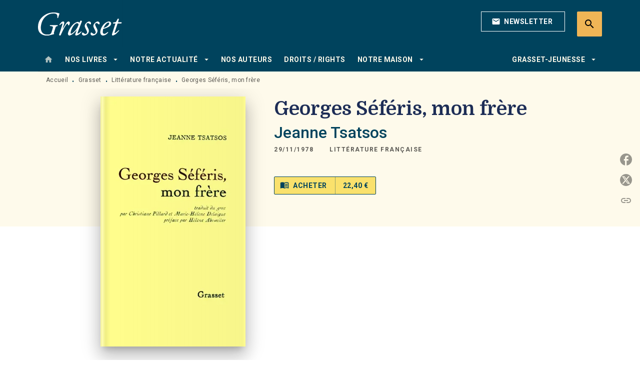

--- FILE ---
content_type: text/html
request_url: https://www.grasset.fr/livre/georges-seferis-mon-frere-9782246006879/
body_size: 71392
content:
<!DOCTYPE html><html lang="fr"><head><meta charSet="utf-8"/><meta name="viewport" content="width=device-width"/><meta name="next-head-count" content="2"/><link data-react-helmet="true" rel="canonical" href="https://www.grasset.fr/livre/georges-seferis-mon-frere-9782246006879/"/><link data-react-helmet="true" rel="preconnect" href="https://fonts.gstatic.com"/><link data-react-helmet="true" as="favicon" rel="shortcut icon" href="https://media.hachette.fr/15/2023-01/grasset-favicon_1.png"/><meta data-react-helmet="true" name="title" content="Georges Séféris, mon frère (Grand format - Autre 1978), de Jeanne Tsatsos | Grasset"/><meta data-react-helmet="true" name="description" content="&quot;Tu es comme l&#x27;artisan qui nettoie les vieilles icônes salies par les siècles. Alors se révèle le doux visage dans son auréole d&#x27;or vif.&quot; La simplicit"/><meta data-react-helmet="true" name="tdm-reservation" content="1"/><meta data-react-helmet="true" property="og:type" content="website"/><meta data-react-helmet="true" property="og:url" content="https://www.grasset.fr/livre/georges-seferis-mon-frere-9782246006879/"/><meta data-react-helmet="true" property="og:title" content="Georges Séféris, mon frère (Grand format - Autre 1978), de Jeanne Tsatsos | Grasset"/><meta data-react-helmet="true" property="og:description" content="&quot;Tu es comme l&#x27;artisan qui nettoie les vieilles icônes salies par les siècles. Alors se révèle le doux visage dans son auréole d&#x27;or vif.&quot; La simplicit"/><meta data-react-helmet="true" property="og:image" content="https://media.hachette.fr/fit-in/500x500/imgArticle/GRASSETFASQUELLE/2000/9782246006879-T.jpg?source=web"/><meta data-react-helmet="true" property="twitter:card" content="summary_large_image"/><meta data-react-helmet="true" property="twitter:url" content="https://www.grasset.fr/livre/georges-seferis-mon-frere-9782246006879/"/><meta data-react-helmet="true" property="twitter:title" content="Georges Séféris, mon frère (Grand format - Autre 1978), de Jeanne Tsatsos | Grasset"/><meta data-react-helmet="true" property="twitter:description" content="&quot;Tu es comme l&#x27;artisan qui nettoie les vieilles icônes salies par les siècles. Alors se révèle le doux visage dans son auréole d&#x27;or vif.&quot; La simplicit"/><meta data-react-helmet="true" property="twitter:image" content="https://media.hachette.fr/fit-in/500x500/imgArticle/GRASSETFASQUELLE/2000/9782246006879-T.jpg?source=web"/><script data-react-helmet="true" type="application/ld+json">{"@context":"https://schema.org","@type":"Book","name":"Georges Séféris, mon frère","author":{"@type":"Person","name":"Jeanne Tsatsos","url":"https://www.grasset.fr/auteur/jeanne-tsatsos/"},"image":"https://media.hachette.fr/imgArticle/GRASSETFASQUELLE/2000/9782246006879-T.jpg?source=web","numberOfPages":352,"datePublished":"1978-11-29","offers":{"@type":"Offer","price":"22.40","pricecurrency":"EUR","url":"https://www.grasset.fr/livre/georges-seferis-mon-frere-9782246006879/","itemCondition":"https://schema.org/NewCondition","availability":"https://schema.org/InStock"}}</script><title data-react-helmet="true">Georges Séféris, mon frère (Grand format - Autre 1978), de Jeanne Tsatsos | Grasset</title><link rel="preload" href="/_next/static/css/30bb7ba8624ffc69.css" as="style"/><link rel="stylesheet" href="/_next/static/css/30bb7ba8624ffc69.css" data-n-g=""/><noscript data-n-css=""></noscript><script defer="" nomodule="" src="/_next/static/chunks/polyfills-c67a75d1b6f99dc8.js"></script><script src="/_next/static/chunks/webpack-9765523b66355ddf.js" defer=""></script><script src="/_next/static/chunks/framework-91f7956f9c79db49.js" defer=""></script><script src="/_next/static/chunks/main-5f95ec88460df6da.js" defer=""></script><script src="/_next/static/chunks/pages/_app-527177a87d243005.js" defer=""></script><script src="/_next/static/chunks/5047-bbda3de55e25c97e.js" defer=""></script><script src="/_next/static/chunks/pages/%5B...id%5D-0c2c802db1ac62ed.js" defer=""></script><script src="/_next/static/build-prod-15-42016/_buildManifest.js" defer=""></script><script src="/_next/static/build-prod-15-42016/_ssgManifest.js" defer=""></script><style id="jss-server-side">.MuiSvgIcon-root {
  fill: currentColor;
  width: 1em;
  height: 1em;
  display: inline-block;
  font-size: 1.7142857142857142rem;
  transition: fill 200ms cubic-bezier(0.4, 0, 0.2, 1) 0ms;
  flex-shrink: 0;
  user-select: none;
}
.MuiSvgIcon-colorPrimary {
  color: #00435d;
}
.MuiSvgIcon-colorSecondary {
  color: #FAE16C;
}
.MuiSvgIcon-colorAction {
  color: rgba(0, 0, 0, 0.54);
}
.MuiSvgIcon-colorError {
  color: #FF1840;
}
.MuiSvgIcon-colorDisabled {
  color: rgba(0, 0, 0, 0.4);
}
.MuiSvgIcon-fontSizeInherit {
  font-size: inherit;
}
.MuiSvgIcon-fontSizeSmall {
  font-size: 1.4285714285714284rem;
}
.MuiSvgIcon-fontSizeLarge {
  font-size: 2.5rem;
}
.MuiButtonBase-root {
  color: inherit;
  border: 0;
  cursor: pointer;
  margin: 0;
  display: inline-flex;
  outline: 0;
  padding: 0;
  position: relative;
  align-items: center;
  user-select: none;
  border-radius: 0;
  vertical-align: middle;
  -moz-appearance: none;
  justify-content: center;
  text-decoration: none;
  background-color: transparent;
  -webkit-appearance: none;
  -webkit-tap-highlight-color: transparent;
}
.MuiButtonBase-root::-moz-focus-inner {
  border-style: none;
}
.MuiButtonBase-root.Mui-disabled {
  cursor: default;
  pointer-events: none;
}
@media print {
  .MuiButtonBase-root {
    color-adjust: exact;
  }
}
  .MuiIconButton-root {
    flex: 0 0 auto;
    color: rgba(0, 0, 0, 0.54);
    padding: 12px;
    overflow: visible;
    font-size: 1.7142857142857142rem;
    text-align: center;
    transition: background-color 150ms cubic-bezier(0.4, 0, 0.2, 1) 0ms;
    border-radius: 50%;
  }
  .MuiIconButton-root:hover {
    background-color: rgba(0, 0, 0, 0);
  }
  .MuiIconButton-root.Mui-disabled {
    color: rgba(0, 0, 0, 0.4);
    background-color: transparent;
  }
@media (hover: none) {
  .MuiIconButton-root:hover {
    background-color: transparent;
  }
}
  .MuiIconButton-edgeStart {
    margin-left: -12px;
  }
  .MuiIconButton-sizeSmall.MuiIconButton-edgeStart {
    margin-left: -3px;
  }
  .MuiIconButton-edgeEnd {
    margin-right: -12px;
  }
  .MuiIconButton-sizeSmall.MuiIconButton-edgeEnd {
    margin-right: -3px;
  }
  .MuiIconButton-colorInherit {
    color: inherit;
  }
  .MuiIconButton-colorPrimary {
    color: #00435d;
  }
  .MuiIconButton-colorPrimary:hover {
    background-color: rgba(0, 67, 93, 0);
  }
@media (hover: none) {
  .MuiIconButton-colorPrimary:hover {
    background-color: transparent;
  }
}
  .MuiIconButton-colorSecondary {
    color: #FAE16C;
  }
  .MuiIconButton-colorSecondary:hover {
    background-color: rgba(250, 225, 108, 0);
  }
@media (hover: none) {
  .MuiIconButton-colorSecondary:hover {
    background-color: transparent;
  }
}
  .MuiIconButton-sizeSmall {
    padding: 3px;
    font-size: 1.2857142857142856rem;
  }
  .MuiIconButton-label {
    width: 100%;
    display: flex;
    align-items: inherit;
    justify-content: inherit;
  }
  .MuiTypography-root {
    margin: 0;
  }
  .MuiTypography-body2 {
    font-size: 1rem;
    font-family: 'Roboto', sans-serif;
    font-weight: 400;
    line-height: 1.25;
    letter-spacing: 0.27px;
  }
  .MuiTypography-body1 {
    font-size: 1.0625rem;
    font-family: 'Roboto', sans-serif;
    font-weight: 400;
    line-height: 1.55;
    letter-spacing: 0.53px;
  }
@media (min-width:600px) {
  .MuiTypography-body1 {
    font-size: 1.129rem;
  }
}
@media (min-width:960px) {
  .MuiTypography-body1 {
    font-size: 1.129rem;
  }
}
@media (min-width:1176px) {
  .MuiTypography-body1 {
    font-size: 1.129rem;
  }
}
  .MuiTypography-caption {
    color: rgba(0,0,0,0.64);
    font-size: 12px;
    font-family: 'Roboto', sans-serif;
    font-weight: 400;
    line-height: 1.33;
    letter-spacing: 0.3px;
  }
  .MuiTypography-button {
    font-size: 14px;
    font-family: 'Roboto', sans-serif;
    font-weight: 700;
    line-height: 1.143;
    letter-spacing: 0.5px;
    text-transform: uppercase;
  }
  .MuiTypography-h1 {
    font-size: 2.375rem;
    font-family: 'Domine';
    font-weight: 700;
    line-height: 1.2;
    letter-spacing: -0.91px;
  }
@media (min-width:600px) {
  .MuiTypography-h1 {
    font-size: 3.125rem;
  }
}
@media (min-width:960px) {
  .MuiTypography-h1 {
    font-size: 3.5417rem;
  }
}
@media (min-width:1176px) {
  .MuiTypography-h1 {
    font-size: 3.75rem;
  }
}
  .MuiTypography-h2 {
    font-size: 2.0625rem;
    font-family: 'Domine';
    font-weight: 700;
    line-height: 1.07;
    letter-spacing: -0.68px;
  }
@media (min-width:600px) {
  .MuiTypography-h2 {
    font-size: 2.5701rem;
  }
}
@media (min-width:960px) {
  .MuiTypography-h2 {
    font-size: 3.0374rem;
  }
}
@media (min-width:1176px) {
  .MuiTypography-h2 {
    font-size: 3.0374rem;
  }
}
  .MuiTypography-h3 {
    font-size: 1.75rem;
    font-family: 'Domine';
    font-weight: 700;
    line-height: 1.25;
    letter-spacing: 0;
  }
@media (min-width:600px) {
  .MuiTypography-h3 {
    font-size: 2.2rem;
  }
}
@media (min-width:960px) {
  .MuiTypography-h3 {
    font-size: 2.4rem;
  }
}
@media (min-width:1176px) {
  .MuiTypography-h3 {
    font-size: 2.4rem;
  }
}
  .MuiTypography-h4 {
    font-size: 1.6875rem;
    font-family: 'Roboto', sans-serif;
    font-weight: 400;
    line-height: 1.25;
    letter-spacing: 0.17px;
  }
@media (min-width:600px) {
  .MuiTypography-h4 {
    font-size: 2rem;
  }
}
@media (min-width:960px) {
  .MuiTypography-h4 {
    font-size: 2.2rem;
  }
}
@media (min-width:1176px) {
  .MuiTypography-h4 {
    font-size: 2.4rem;
  }
}
  .MuiTypography-h5 {
    font-size: 1.25rem;
    font-family: 'Roboto', sans-serif;
    font-weight: 700;
    line-height: 1.33;
    letter-spacing: 0.16px;
  }
@media (min-width:600px) {
  .MuiTypography-h5 {
    font-size: 1.3158rem;
  }
}
@media (min-width:960px) {
  .MuiTypography-h5 {
    font-size: 1.5038rem;
  }
}
@media (min-width:1176px) {
  .MuiTypography-h5 {
    font-size: 1.5038rem;
  }
}
  .MuiTypography-h6 {
    font-size: 1.125rem;
    font-family: 'Roboto', sans-serif;
    font-weight: 700;
    line-height: 1.2;
    letter-spacing: 0.24px;
  }
@media (min-width:600px) {
  .MuiTypography-h6 {
    font-size: 1.25rem;
  }
}
@media (min-width:960px) {
  .MuiTypography-h6 {
    font-size: 1.25rem;
  }
}
@media (min-width:1176px) {
  .MuiTypography-h6 {
    font-size: 1.25rem;
  }
}
  .MuiTypography-subtitle1 {
    font-size: 16px;
    font-family: 'Roboto', sans-serif;
    font-weight: 500;
    line-height: 1.5;
    letter-spacing: 0.15px;
  }
  .MuiTypography-subtitle2 {
    font-size: 1.0625rem;
    font-family: 'Roboto', sans-serif;
    font-weight: 500;
    line-height: 1.55;
    letter-spacing: 0.16px;
  }
@media (min-width:600px) {
  .MuiTypography-subtitle2 {
    font-size: 1.129rem;
  }
}
@media (min-width:960px) {
  .MuiTypography-subtitle2 {
    font-size: 1.129rem;
  }
}
@media (min-width:1176px) {
  .MuiTypography-subtitle2 {
    font-size: 1.129rem;
  }
}
  .MuiTypography-overline {
    font-size: 12px;
    font-family: 'Roboto', sans-serif;
    font-weight: 700;
    line-height: 1.6;
    letter-spacing: 1.5px;
    text-transform: uppercase;
  }
  .MuiTypography-srOnly {
    width: 1px;
    height: 1px;
    overflow: hidden;
    position: absolute;
  }
  .MuiTypography-alignLeft {
    text-align: left;
  }
  .MuiTypography-alignCenter {
    text-align: center;
  }
  .MuiTypography-alignRight {
    text-align: right;
  }
  .MuiTypography-alignJustify {
    text-align: justify;
  }
  .MuiTypography-noWrap {
    overflow: hidden;
    white-space: nowrap;
    text-overflow: ellipsis;
  }
  .MuiTypography-gutterBottom {
    margin-bottom: 0.35em;
  }
  .MuiTypography-paragraph {
    margin-bottom: 16px;
  }
  .MuiTypography-colorInherit {
    color: inherit;
  }
  .MuiTypography-colorPrimary {
    color: #00435d;
  }
  .MuiTypography-colorSecondary {
    color: #FAE16C;
  }
  .MuiTypography-colorTextPrimary {
    color: #1D2D56;
  }
  .MuiTypography-colorTextSecondary {
    color: #5C5C5C;
  }
  .MuiTypography-colorError {
    color: #FF1840;
  }
  .MuiTypography-displayInline {
    display: inline;
  }
  .MuiTypography-displayBlock {
    display: block;
  }
  .MuiBreadcrumbs-root {
    color: #1D2D56;
    font-size: 12px;
  }
  .MuiBreadcrumbs-ol {
    margin: 0;
    display: flex;
    padding: 0;
    flex-wrap: wrap;
    list-style: none;
    align-items: center;
  }
  .MuiBreadcrumbs-separator {
    color: #00435d;
    display: flex;
    transform: translateY(3px);
    margin-left: 8px;
    user-select: none;
    margin-right: 8px;
    vertical-align: middle;
  }
  .MuiButton-root {
    color: #1D2D56;
    padding: 6px 16px;
    font-size: 14px;
    min-width: 64px;
    box-sizing: border-box;
    min-height: 36px;
    transition: background-color 250ms cubic-bezier(0.4, 0, 0.2, 1) 0ms,box-shadow 250ms cubic-bezier(0.4, 0, 0.2, 1) 0ms,border 250ms cubic-bezier(0.4, 0, 0.2, 1) 0ms;
    font-family: 'Roboto', sans-serif;
    font-weight: 700;
    line-height: 1.143;
    padding-left: 18px;
    border-radius: 4px;
    padding-right: 18px;
    letter-spacing: 0.5px;
    text-transform: uppercase;
  }
  .MuiButton-root:hover {
    text-decoration: none;
    background-color: rgba(29, 45, 86, 0);
  }
  .MuiButton-root.Mui-disabled {
    color: rgba(0, 0, 0, 0.4);
  }
@media (hover: none) {
  .MuiButton-root:hover {
    background-color: transparent;
  }
}
  .MuiButton-root:hover.Mui-disabled {
    background-color: transparent;
  }
  .MuiButton-label {
    width: 100%;
    display: inherit;
    align-items: inherit;
    justify-content: inherit;
  }
  .MuiButton-text {
    color: rgba(0, 0, 0, 1);
    opacity: 1;
    padding: 6px 8px;
  }
  .MuiButton-text:hover {
    opacity: 1;
  }
  .MuiButton-textPrimary {
    color: #00435d;
  }
  .MuiButton-textPrimary:hover {
    background-color: rgba(0, 67, 93, 0);
  }
@media (hover: none) {
  .MuiButton-textPrimary:hover {
    background-color: transparent;
  }
}
  .MuiButton-textSecondary {
    color: #FAE16C;
  }
  .MuiButton-textSecondary:hover {
    background-color: rgba(250, 225, 108, 0);
  }
@media (hover: none) {
  .MuiButton-textSecondary:hover {
    background-color: transparent;
  }
}
  .MuiButton-outlined {
    color: #fff;
    border: 1px solid rgba(0, 0, 0, 0.23);
    padding: 5px 15px;
    box-shadow: none;
    border-color: #fff;
    border-radius: 2px;
    background-color: transparent;
  }
  .MuiButton-outlined.Mui-disabled {
    border: 1px solid rgba(0, 0, 0, 0.2);
    opacity: 0.5;
  }
  .MuiButton-outlined:hover {
    color: #000000;
    box-shadow: none;
    border-color: #00435d;
    background-color: transparent;
  }
  .MuiButton-outlined:focus {
    color: #000000;
    box-shadow: none;
    border-color: #00435d;
    background-color: transparent;
  }
  .MuiButton-outlined:hover.HeaderNewsLetterCenter img {
    filter: invert(45%) sepia(83%) saturate(357%) hue-rotate(165deg) brightness(103%) contrast(88%);
  }
  .MuiButton-outlinedPrimary {
    color: #00435d;
    border: 1px solid rgba(0, 67, 93, 0.5);
    border-color: #00435d;
  }
  .MuiButton-outlinedPrimary:hover {
    color: #FAE16C;
    border: 1px solid #00435d;
    box-shadow: 0px 2px 4px -1px rgba(0,0,0,0.2),0px 4px 5px 0px rgba(0,0,0,0.14),0px 1px 10px 0px rgba(0,0,0,0.12);
    border-color: #00435d;
    background-color: #00435d;
  }
  .MuiButton-outlinedPrimary:focus {
    color: #fff;
    box-shadow: 0px 2px 4px -1px rgba(0,0,0,0.2),0px 4px 5px 0px rgba(0,0,0,0.14),0px 1px 10px 0px rgba(0,0,0,0.12);
    border-color: #00435d;
    background-color: #00435d;
  }
  .MuiButton-outlinedPrimary.Mui-disabled {
    opacity: 0.5;
  }
@media (hover: none) {
  .MuiButton-outlinedPrimary:hover {
    background-color: transparent;
  }
}
  .MuiButton-outlinedPrimary:hover.digital-Button img {
    filter: brightness(0) saturate(100%) invert(100%) sepia(3%) saturate(503%) hue-rotate(161deg) brightness(115%) contrast(100%);
  }
  .MuiButton-outlinedSecondary {
    color: #000000;
    border: 1px solid rgba(250, 225, 108, 0.5);
    border-color: #000000;
  }
  .MuiButton-outlinedSecondary:hover {
    color: #000000;
    border: 1px solid #FAE16C;
    box-shadow: 0px 2px 4px -1px rgba(0,0,0,0.2),0px 4px 5px 0px rgba(0,0,0,0.14),0px 1px 10px 0px rgba(0,0,0,0.12);
    border-color: #000000;
    background-color: #fff;
  }
  .MuiButton-outlinedSecondary.Mui-disabled {
    color: rgba(255, 255, 255, 0.40);
    border: 1px solid rgba(0, 0, 0, 0.4);
    background-color: #FAE16C;
  }
  .MuiButton-outlinedSecondary:focus {
    0: b;
    1: u;
    2: t;
    3: t;
    4: o;
    5: n;
    6: s;
    7: .;
    8: o;
    9: u;
    10: t;
    11: l;
    12: i;
    13: n;
    14: e;
    15: d;
    16: S;
    17: e;
    18: c;
    19: o;
    20: n;
    21: d;
    22: a;
    23: r;
    24: y;
    25: .;
    26: h;
    27: o;
    28: v;
    29: e;
    30: r;
  }
  .MuiButton-outlinedSecondary .MuiTouchRipple-child {
    background-color: #f5f5f5;
  }
  .MuiButton-outlinedSecondary  {
    -mui-touch-ripple-child: [object Object];
  }
@media (hover: none) {
  .MuiButton-outlinedSecondary:hover {
    background-color: transparent;
  }
}
  .MuiButton-contained {
    color: rgba(0, 0, 0, 0.87);
    box-shadow: none;
    border-radius: 50px;
    background-color: #e0e0e0;
  }
  .MuiButton-contained:hover {
    box-shadow: 0px 2px 4px -1px rgba(0,0,0,0.2),0px 4px 5px 0px rgba(0,0,0,0.14),0px 1px 10px 0px rgba(0,0,0,0.12);
    background-color: #AAAAAA;
  }
  .MuiButton-contained.Mui-focusVisible {
    box-shadow: 0px 3px 5px -1px rgba(0,0,0,0.2),0px 6px 10px 0px rgba(0,0,0,0.14),0px 1px 18px 0px rgba(0,0,0,0.12);
  }
  .MuiButton-contained:active {
    box-shadow: 0px 5px 5px -3px rgba(0,0,0,0.2),0px 8px 10px 1px rgba(0,0,0,0.14),0px 3px 14px 2px rgba(0,0,0,0.12);
  }
  .MuiButton-contained.Mui-disabled {
    color: rgba(0, 0, 0, 0.4);
    box-shadow: none;
    background-color: rgba(0, 0, 0, 0.4);
  }
@media (hover: none) {
  .MuiButton-contained:hover {
    box-shadow: 0px 3px 1px -2px rgba(0,0,0,0.2),0px 2px 2px 0px rgba(0,0,0,0.14),0px 1px 5px 0px rgba(0,0,0,0.12);
    background-color: #e0e0e0;
  }
}
  .MuiButton-contained:hover.Mui-disabled {
    background-color: rgba(0, 0, 0, 0.2);
  }
  .MuiButton-containedPrimary {
    color: #fff;
    box-shadow: none;
    background-color: #00435d;
  }
  .MuiButton-containedPrimary:hover {
    color: #fff;
    box-shadow: none;
    background-color: #00435d;
  }
  .MuiButton-containedPrimary .MuiTouchRipple-child {
    background-color: #00435d;
  }
  .MuiButton-containedPrimary.Mui-disabled {
    color: rgba(0, 0, 0, 0.40);
    background-color: #dfeef6;
  }
  .MuiButton-containedPrimary:focus {
    background-color: #dfeef6;
  }
  .MuiButton-containedPrimary  {
    -mui-touch-ripple-child: [object Object];
  }
@media (hover: none) {
  .MuiButton-containedPrimary:hover {
    background-color: #00435d;
  }
}
  .MuiButton-containedSecondary {
    color: #00435d;
    box-shadow: none;
    background-color: #FAE16C;
  }
  .MuiButton-containedSecondary:hover {
    color: #00435d;
    box-shadow: 0px 2px 4px -1px rgba(0,0,0,0.2),0px 4px 5px 0px rgba(0,0,0,0.14),0px 1px 10px 0px rgba(0,0,0,0.12);
    background-color: #FAE16C;
  }
  .MuiButton-containedSecondary.Mui-disabled {
    color: rgba(0, 0, 0, 0.40);
    background-color: #FEF6D8;
  }
  .MuiButton-containedSecondary:focus {
    color: #000000;
    box-shadow: none;
    background-color: #FEF6D8;
  }
  .MuiButton-containedSecondary .MuiTouchRipple-child {
    background-color: #fff8b2;
  }
  .MuiButton-containedSecondary  {
    -mui-touch-ripple-child: [object Object];
  }
@media (hover: none) {
  .MuiButton-containedSecondary:hover {
    background-color: #FAE16C;
  }
}
  .MuiButton-disableElevation {
    box-shadow: none;
  }
  .MuiButton-disableElevation:hover {
    box-shadow: none;
  }
  .MuiButton-disableElevation.Mui-focusVisible {
    box-shadow: none;
  }
  .MuiButton-disableElevation:active {
    box-shadow: none;
  }
  .MuiButton-disableElevation.Mui-disabled {
    box-shadow: none;
  }
  .MuiButton-colorInherit {
    color: inherit;
    border-color: currentColor;
  }
  .MuiButton-textSizeSmall {
    padding: 4px 5px;
    font-size: 0.9285714285714285rem;
  }
  .MuiButton-textSizeLarge {
    padding: 8px 11px;
    font-size: 1.0714285714285714rem;
  }
  .MuiButton-outlinedSizeSmall {
    padding: 3px 9px;
    font-size: 0.9285714285714285rem;
  }
  .MuiButton-outlinedSizeLarge {
    padding: 7px 21px;
    font-size: 1.0714285714285714rem;
  }
  .MuiButton-containedSizeSmall {
    padding: 4px 10px;
    font-size: 0.9285714285714285rem;
  }
  .MuiButton-containedSizeLarge {
    padding: 8px 22px;
    font-size: 1.0714285714285714rem;
  }
  .MuiButton-fullWidth {
    width: 100%;
  }
  .MuiButton-startIcon {
    display: inherit;
    margin-left: -4px;
    margin-right: 8px;
  }
  .MuiButton-startIcon.MuiButton-iconSizeSmall {
    margin-left: -2px;
  }
  .MuiButton-endIcon {
    display: inherit;
    margin-left: 8px;
    margin-right: -4px;
  }
  .MuiButton-endIcon.MuiButton-iconSizeSmall {
    margin-right: -2px;
  }
  .MuiButton-iconSizeSmall > *:first-child {
    font-size: 18px;
  }
  .MuiButton-iconSizeMedium > *:first-child {
    font-size: 20px;
  }
  .MuiButton-iconSizeLarge > *:first-child {
    font-size: 22px;
  }
  .MuiChip-root {
    color: rgba(0, 0, 0, .64);
    border: none;
    cursor: default;
    height: 24px;
    display: inline-flex;
    outline: 0;
    padding: 0;
    font-size: 14px;
    box-sizing: border-box;
    transition: background-color 300ms cubic-bezier(0.4, 0, 0.2, 1) 0ms,box-shadow 300ms cubic-bezier(0.4, 0, 0.2, 1) 0ms;
    align-items: center;
    font-family: "Mukta", "Helvetica", "Arial", sans-serif;
    font-weight: 600;
    white-space: nowrap;
    border-radius: 4px;
    letter-spacing: 0.094rem;
    text-transform: uppercase;
    vertical-align: middle;
    justify-content: center;
    text-decoration: none;
    background-color: transparent;
  }
  .MuiChip-root.Mui-disabled {
    opacity: 0.5;
    pointer-events: none;
  }
  .MuiChip-root .MuiChip-avatar {
    color: #616161;
    width: 24px;
    height: 24px;
    font-size: 0.8571428571428571rem;
    margin-left: 5px;
    margin-right: -6px;
  }
  .MuiChip-root .MuiChip-avatarColorPrimary {
    color: #fff;
    background-color: #0e2634;
  }
  .MuiChip-root .MuiChip-avatarColorSecondary {
    color: #fff;
    background-color: #F9CC46;
  }
  .MuiChip-root .MuiChip-avatarSmall {
    width: 18px;
    height: 18px;
    font-size: 0.7142857142857142rem;
    margin-left: 4px;
    margin-right: -4px;
  }
  .MuiChip-sizeSmall {
    height: 18px;
    font-size: 0.625rem;
  }
  .MuiChip-colorPrimary {
    color: #fff;
    background-color: #00435d;
  }
  .MuiChip-colorSecondary {
    color: #fff;
    background-color: #FAE16C;
  }
  .MuiChip-clickable {
    cursor: pointer;
    user-select: none;
    -webkit-tap-highlight-color: transparent;
  }
  .MuiChip-clickable:hover, .MuiChip-clickable:focus {
    color: #00435d;
    background-color: inherit;
  }
  .MuiChip-clickable:active {
    box-shadow: 0px 2px 1px -1px rgba(0,0,0,0.2),0px 1px 1px 0px rgba(0,0,0,0.14),0px 1px 3px 0px rgba(0,0,0,0.12);
  }
  .MuiChip-clickableColorPrimary:hover, .MuiChip-clickableColorPrimary:focus {
    background-color: rgb(20, 82, 105);
  }
  .MuiChip-clickableColorSecondary:hover, .MuiChip-clickableColorSecondary:focus {
    background-color: rgb(230, 207, 99);
  }
  .MuiChip-deletable:focus {
    background-color: rgb(206, 206, 206);
  }
  .MuiChip-deletableColorPrimary:focus {
    background-color: rgb(51, 104, 125);
  }
  .MuiChip-deletableColorSecondary:focus {
    background-color: rgb(200, 180, 86);
  }
  .MuiChip-outlined {
    border: 1px solid rgba(0, 0, 0, 0.23);
    background-color: transparent;
  }
  .MuiChip-clickable.MuiChip-outlined:hover, .MuiChip-clickable.MuiChip-outlined:focus, .MuiChip-deletable.MuiChip-outlined:focus {
    background-color: rgba(29, 45, 86, 0);
  }
  .MuiChip-outlined .MuiChip-avatar {
    margin-left: 4px;
  }
  .MuiChip-outlined .MuiChip-avatarSmall {
    margin-left: 2px;
  }
  .MuiChip-outlined .MuiChip-icon {
    margin-left: 4px;
  }
  .MuiChip-outlined .MuiChip-iconSmall {
    margin-left: 2px;
  }
  .MuiChip-outlined .MuiChip-deleteIcon {
    margin-right: 5px;
  }
  .MuiChip-outlined .MuiChip-deleteIconSmall {
    margin-right: 3px;
  }
  .MuiChip-outlinedPrimary {
    color: #00435d;
    border: 1px solid #00435d;
  }
  .MuiChip-clickable.MuiChip-outlinedPrimary:hover, .MuiChip-clickable.MuiChip-outlinedPrimary:focus, .MuiChip-deletable.MuiChip-outlinedPrimary:focus {
    background-color: rgba(0, 67, 93, 0);
  }
  .MuiChip-outlinedSecondary {
    color: #FAE16C;
    border: 1px solid #FAE16C;
  }
  .MuiChip-clickable.MuiChip-outlinedSecondary:hover, .MuiChip-clickable.MuiChip-outlinedSecondary:focus, .MuiChip-deletable.MuiChip-outlinedSecondary:focus {
    background-color: rgba(250, 225, 108, 0);
  }
  .MuiChip-icon {
    color: #616161;
    margin-left: 5px;
    margin-right: -6px;
  }
  .MuiChip-iconSmall {
    width: 18px;
    height: 18px;
    margin-left: 4px;
    margin-right: -4px;
  }
  .MuiChip-iconColorPrimary {
    color: inherit;
  }
  .MuiChip-iconColorSecondary {
    color: inherit;
  }
  .MuiChip-label {
    overflow: hidden;
    white-space: nowrap;
    padding-left: 6px;
    padding-right: 6px;
    text-overflow: ellipsis;
  }
  .MuiChip-labelSmall {
    padding-left: 8px;
    padding-right: 8px;
  }
  .MuiChip-deleteIcon {
    color: rgba(29, 45, 86, 0.26);
    width: 22px;
    cursor: pointer;
    height: 22px;
    margin: 0 5px 0 -6px;
    -webkit-tap-highlight-color: transparent;
  }
  .MuiChip-deleteIcon:hover {
    color: rgba(29, 45, 86, 0.4);
  }
  .MuiChip-deleteIconSmall {
    width: 16px;
    height: 16px;
    margin-left: -4px;
    margin-right: 4px;
  }
  .MuiChip-deleteIconColorPrimary {
    color: rgba(255, 255, 255, 0.7);
  }
  .MuiChip-deleteIconColorPrimary:hover, .MuiChip-deleteIconColorPrimary:active {
    color: #fff;
  }
  .MuiChip-deleteIconColorSecondary {
    color: rgba(255, 255, 255, 0.7);
  }
  .MuiChip-deleteIconColorSecondary:hover, .MuiChip-deleteIconColorSecondary:active {
    color: #fff;
  }
  .MuiChip-deleteIconOutlinedColorPrimary {
    color: rgba(0, 67, 93, 0.7);
  }
  .MuiChip-deleteIconOutlinedColorPrimary:hover, .MuiChip-deleteIconOutlinedColorPrimary:active {
    color: #00435d;
  }
  .MuiChip-deleteIconOutlinedColorSecondary {
    color: rgba(250, 225, 108, 0.7);
  }
  .MuiChip-deleteIconOutlinedColorSecondary:hover, .MuiChip-deleteIconOutlinedColorSecondary:active {
    color: #FAE16C;
  }
  .MuiContainer-root {
    width: 100%;
    display: block;
    box-sizing: border-box;
    margin-left: auto;
    margin-right: auto;
    padding-left: 16px;
    padding-right: 16px;
  }
@media (min-width:600px) {
  .MuiContainer-root {
    padding-left: 24px;
    padding-right: 24px;
  }
}
  .MuiContainer-disableGutters {
    padding-left: 0;
    padding-right: 0;
  }
@media (min-width:600px) {
  .MuiContainer-fixed {
    max-width: 600px;
  }
}
@media (min-width:936px) {
  .MuiContainer-fixed {
    max-width: 936px;
  }
}
@media (min-width:960px) {
  .MuiContainer-fixed {
    max-width: 960px;
  }
}
@media (min-width:1176px) {
  .MuiContainer-fixed {
    max-width: 1176px;
  }
}
@media (min-width:1512px) {
  .MuiContainer-fixed {
    max-width: 1512px;
  }
}
@media (min-width:0px) {
  .MuiContainer-maxWidthXs {
    max-width: 444px;
  }
}
@media (min-width:600px) {
  .MuiContainer-maxWidthSm {
    max-width: 600px;
  }
}
@media (min-width:960px) {
  .MuiContainer-maxWidthMd {
    max-width: 960px;
  }
}
@media (min-width:1176px) {
  .MuiContainer-maxWidthLg {
    max-width: 1176px;
  }
}
@media (min-width:1512px) {
  .MuiContainer-maxWidthXl {
    max-width: 1512px;
  }
}
  html {
    box-sizing: border-box;
    -webkit-font-smoothing: antialiased;
    -moz-osx-font-smoothing: grayscale;
  }
  *, *::before, *::after {
    box-sizing: inherit;
  }
  strong, b {
    font-weight: 800;
  }
  body {
    color: #1D2D56;
    margin: 0;
    font-size: 1rem;
    font-family: 'Roboto', sans-serif;
    font-weight: 400;
    line-height: 1.25;
    letter-spacing: 0.27px;
    background-color: #fff;
  }
@media print {
  body {
    background-color: #fff;
  }
}
  body::backdrop {
    background-color: #fff;
  }
  .SelectionProduct2ItemContainer .SelectionProduct2ItemContent .SelectionProduct2ItemOrder  {
    display: none;
  }
  .MuiDrawer-docked {
    flex: 0 0 auto;
  }
  .MuiDrawer-paper {
    top: 0;
    flex: 1 0 auto;
    height: 100%;
    display: flex;
    outline: 0;
    z-index: 1200;
    position: fixed;
    overflow-y: auto;
    flex-direction: column;
    -webkit-overflow-scrolling: touch;
  }
  .MuiDrawer-paperAnchorLeft {
    left: 0;
    right: auto;
  }
  .MuiDrawer-paperAnchorRight {
    left: auto;
    right: 0;
  }
  .MuiDrawer-paperAnchorTop {
    top: 0;
    left: 0;
    right: 0;
    bottom: auto;
    height: auto;
    max-height: 100%;
  }
  .MuiDrawer-paperAnchorBottom {
    top: auto;
    left: 0;
    right: 0;
    bottom: 0;
    height: auto;
    max-height: 100%;
  }
  .MuiDrawer-paperAnchorDockedLeft {
    border-right: 1px solid #ABBEB6;
  }
  .MuiDrawer-paperAnchorDockedTop {
    border-bottom: 1px solid #ABBEB6;
  }
  .MuiDrawer-paperAnchorDockedRight {
    border-left: 1px solid #ABBEB6;
  }
  .MuiDrawer-paperAnchorDockedBottom {
    border-top: 1px solid #ABBEB6;
  }
@keyframes mui-auto-fill {}
@keyframes mui-auto-fill-cancel {}
  .MuiInputBase-root {
    color: #1D2D56;
    cursor: text;
    display: inline-flex;
    position: relative;
    font-size: 1.0625rem;
    box-sizing: border-box;
    align-items: center;
    font-family: 'Roboto', sans-serif;
    font-weight: 400;
    line-height: 1.1876em;
    letter-spacing: 0.53px;
  }
@media (min-width:600px) {
  .MuiInputBase-root {
    font-size: 1.129rem;
  }
}
@media (min-width:960px) {
  .MuiInputBase-root {
    font-size: 1.129rem;
  }
}
@media (min-width:1176px) {
  .MuiInputBase-root {
    font-size: 1.129rem;
  }
}
  .MuiInputBase-root.Mui-disabled {
    color: rgba(0, 0, 0, 0.38);
    cursor: default;
  }
  .MuiInputBase-multiline {
    padding: 6px 0 7px;
  }
  .MuiInputBase-multiline.MuiInputBase-marginDense {
    padding-top: 3px;
  }
  .MuiInputBase-fullWidth {
    width: 100%;
  }
  .MuiInputBase-input {
    font: inherit;
    color: currentColor;
    width: 100%;
    border: 0;
    height: 1.1876em;
    margin: 0;
    display: block;
    padding: 6px 0 7px;
    min-width: 0;
    background: none;
    box-sizing: content-box;
    animation-name: mui-auto-fill-cancel;
    letter-spacing: inherit;
    animation-duration: 10ms;
    -webkit-tap-highlight-color: transparent;
  }
  .MuiInputBase-input::-webkit-input-placeholder {
    color: currentColor;
    opacity: 0.42;
    transition: opacity 200ms cubic-bezier(0.4, 0, 0.2, 1) 0ms;
  }
  .MuiInputBase-input::-moz-placeholder {
    color: currentColor;
    opacity: 0.42;
    transition: opacity 200ms cubic-bezier(0.4, 0, 0.2, 1) 0ms;
  }
  .MuiInputBase-input:-ms-input-placeholder {
    color: currentColor;
    opacity: 0.42;
    transition: opacity 200ms cubic-bezier(0.4, 0, 0.2, 1) 0ms;
  }
  .MuiInputBase-input::-ms-input-placeholder {
    color: currentColor;
    opacity: 0.42;
    transition: opacity 200ms cubic-bezier(0.4, 0, 0.2, 1) 0ms;
  }
  .MuiInputBase-input:focus {
    outline: 0;
  }
  .MuiInputBase-input:invalid {
    box-shadow: none;
  }
  .MuiInputBase-input::-webkit-search-decoration {
    -webkit-appearance: none;
  }
  .MuiInputBase-input.Mui-disabled {
    opacity: 1;
  }
  .MuiInputBase-input:-webkit-autofill {
    animation-name: mui-auto-fill;
    animation-duration: 5000s;
  }
  label[data-shrink=false] + .MuiInputBase-formControl .MuiInputBase-input::-webkit-input-placeholder {
    opacity: 0 !important;
  }
  label[data-shrink=false] + .MuiInputBase-formControl .MuiInputBase-input::-moz-placeholder {
    opacity: 0 !important;
  }
  label[data-shrink=false] + .MuiInputBase-formControl .MuiInputBase-input:-ms-input-placeholder {
    opacity: 0 !important;
  }
  label[data-shrink=false] + .MuiInputBase-formControl .MuiInputBase-input::-ms-input-placeholder {
    opacity: 0 !important;
  }
  label[data-shrink=false] + .MuiInputBase-formControl .MuiInputBase-input:focus::-webkit-input-placeholder {
    opacity: 0.42;
  }
  label[data-shrink=false] + .MuiInputBase-formControl .MuiInputBase-input:focus::-moz-placeholder {
    opacity: 0.42;
  }
  label[data-shrink=false] + .MuiInputBase-formControl .MuiInputBase-input:focus:-ms-input-placeholder {
    opacity: 0.42;
  }
  label[data-shrink=false] + .MuiInputBase-formControl .MuiInputBase-input:focus::-ms-input-placeholder {
    opacity: 0.42;
  }
  .MuiInputBase-inputMarginDense {
    padding-top: 3px;
  }
  .MuiInputBase-inputMultiline {
    height: auto;
    resize: none;
    padding: 0;
  }
  .MuiInputBase-inputTypeSearch {
    -moz-appearance: textfield;
    -webkit-appearance: textfield;
  }
  .MuiFormControl-root {
    border: 0;
    margin: 0;
    display: inline-flex;
    padding: 0;
    position: relative;
    min-width: 0;
    flex-direction: column;
    vertical-align: top;
  }
  .MuiFormControl-marginNormal {
    margin-top: 16px;
    margin-bottom: 8px;
  }
  .MuiFormControl-marginDense {
    margin-top: 8px;
    margin-bottom: 4px;
  }
  .MuiFormControl-fullWidth {
    width: 100%;
  }
  .MuiFormLabel-root {
    color: #5C5C5C;
    padding: 0;
    font-size: 1.0625rem;
    font-family: 'Roboto', sans-serif;
    font-weight: 400;
    line-height: 1;
    letter-spacing: 0.53px;
  }
@media (min-width:600px) {
  .MuiFormLabel-root {
    font-size: 1.129rem;
  }
}
@media (min-width:960px) {
  .MuiFormLabel-root {
    font-size: 1.129rem;
  }
}
@media (min-width:1176px) {
  .MuiFormLabel-root {
    font-size: 1.129rem;
  }
}
  .MuiFormLabel-root.Mui-focused {
    color: #00435d;
  }
  .MuiFormLabel-root.Mui-disabled {
    color: rgba(0, 0, 0, 0.38);
  }
  .MuiFormLabel-root.Mui-error {
    color: #FF1840;
  }
  .MuiFormLabel-colorSecondary.Mui-focused {
    color: #FAE16C;
  }
  .MuiFormLabel-asterisk.Mui-error {
    color: #FF1840;
  }
  .MuiGrid-container {
    width: 100%;
    display: flex;
    flex-wrap: wrap;
    box-sizing: border-box;
  }
  .MuiGrid-item {
    margin: 0;
    box-sizing: border-box;
  }
  .MuiGrid-zeroMinWidth {
    min-width: 0;
  }
  .MuiGrid-direction-xs-column {
    flex-direction: column;
  }
  .MuiGrid-direction-xs-column-reverse {
    flex-direction: column-reverse;
  }
  .MuiGrid-direction-xs-row-reverse {
    flex-direction: row-reverse;
  }
  .MuiGrid-wrap-xs-nowrap {
    flex-wrap: nowrap;
  }
  .MuiGrid-wrap-xs-wrap-reverse {
    flex-wrap: wrap-reverse;
  }
  .MuiGrid-align-items-xs-center {
    align-items: center;
  }
  .MuiGrid-align-items-xs-flex-start {
    align-items: flex-start;
  }
  .MuiGrid-align-items-xs-flex-end {
    align-items: flex-end;
  }
  .MuiGrid-align-items-xs-baseline {
    align-items: baseline;
  }
  .MuiGrid-align-content-xs-center {
    align-content: center;
  }
  .MuiGrid-align-content-xs-flex-start {
    align-content: flex-start;
  }
  .MuiGrid-align-content-xs-flex-end {
    align-content: flex-end;
  }
  .MuiGrid-align-content-xs-space-between {
    align-content: space-between;
  }
  .MuiGrid-align-content-xs-space-around {
    align-content: space-around;
  }
  .MuiGrid-justify-content-xs-center {
    justify-content: center;
  }
  .MuiGrid-justify-content-xs-flex-end {
    justify-content: flex-end;
  }
  .MuiGrid-justify-content-xs-space-between {
    justify-content: space-between;
  }
  .MuiGrid-justify-content-xs-space-around {
    justify-content: space-around;
  }
  .MuiGrid-justify-content-xs-space-evenly {
    justify-content: space-evenly;
  }
  .MuiGrid-spacing-xs-1 {
    width: calc(100% + 8px);
    margin: -4px;
  }
  .MuiGrid-spacing-xs-1 > .MuiGrid-item {
    padding: 4px;
  }
  .MuiGrid-spacing-xs-2 {
    width: calc(100% + 16px);
    margin: -8px;
  }
  .MuiGrid-spacing-xs-2 > .MuiGrid-item {
    padding: 8px;
  }
  .MuiGrid-spacing-xs-3 {
    width: calc(100% + 24px);
    margin: -12px;
  }
  .MuiGrid-spacing-xs-3 > .MuiGrid-item {
    padding: 12px;
  }
  .MuiGrid-spacing-xs-4 {
    width: calc(100% + 32px);
    margin: -16px;
  }
  .MuiGrid-spacing-xs-4 > .MuiGrid-item {
    padding: 16px;
  }
  .MuiGrid-spacing-xs-5 {
    width: calc(100% + 40px);
    margin: -20px;
  }
  .MuiGrid-spacing-xs-5 > .MuiGrid-item {
    padding: 20px;
  }
  .MuiGrid-spacing-xs-6 {
    width: calc(100% + 48px);
    margin: -24px;
  }
  .MuiGrid-spacing-xs-6 > .MuiGrid-item {
    padding: 24px;
  }
  .MuiGrid-spacing-xs-7 {
    width: calc(100% + 56px);
    margin: -28px;
  }
  .MuiGrid-spacing-xs-7 > .MuiGrid-item {
    padding: 28px;
  }
  .MuiGrid-spacing-xs-8 {
    width: calc(100% + 64px);
    margin: -32px;
  }
  .MuiGrid-spacing-xs-8 > .MuiGrid-item {
    padding: 32px;
  }
  .MuiGrid-spacing-xs-9 {
    width: calc(100% + 72px);
    margin: -36px;
  }
  .MuiGrid-spacing-xs-9 > .MuiGrid-item {
    padding: 36px;
  }
  .MuiGrid-spacing-xs-10 {
    width: calc(100% + 80px);
    margin: -40px;
  }
  .MuiGrid-spacing-xs-10 > .MuiGrid-item {
    padding: 40px;
  }
  .MuiGrid-grid-xs-auto {
    flex-grow: 0;
    max-width: none;
    flex-basis: auto;
  }
  .MuiGrid-grid-xs-true {
    flex-grow: 1;
    max-width: 100%;
    flex-basis: 0;
  }
  .MuiGrid-grid-xs-1 {
    flex-grow: 0;
    max-width: 8.333333%;
    flex-basis: 8.333333%;
  }
  .MuiGrid-grid-xs-2 {
    flex-grow: 0;
    max-width: 16.666667%;
    flex-basis: 16.666667%;
  }
  .MuiGrid-grid-xs-3 {
    flex-grow: 0;
    max-width: 25%;
    flex-basis: 25%;
  }
  .MuiGrid-grid-xs-4 {
    flex-grow: 0;
    max-width: 33.333333%;
    flex-basis: 33.333333%;
  }
  .MuiGrid-grid-xs-5 {
    flex-grow: 0;
    max-width: 41.666667%;
    flex-basis: 41.666667%;
  }
  .MuiGrid-grid-xs-6 {
    flex-grow: 0;
    max-width: 50%;
    flex-basis: 50%;
  }
  .MuiGrid-grid-xs-7 {
    flex-grow: 0;
    max-width: 58.333333%;
    flex-basis: 58.333333%;
  }
  .MuiGrid-grid-xs-8 {
    flex-grow: 0;
    max-width: 66.666667%;
    flex-basis: 66.666667%;
  }
  .MuiGrid-grid-xs-9 {
    flex-grow: 0;
    max-width: 75%;
    flex-basis: 75%;
  }
  .MuiGrid-grid-xs-10 {
    flex-grow: 0;
    max-width: 83.333333%;
    flex-basis: 83.333333%;
  }
  .MuiGrid-grid-xs-11 {
    flex-grow: 0;
    max-width: 91.666667%;
    flex-basis: 91.666667%;
  }
  .MuiGrid-grid-xs-12 {
    flex-grow: 0;
    max-width: 100%;
    flex-basis: 100%;
  }
@media (min-width:600px) {
  .MuiGrid-grid-sm-auto {
    flex-grow: 0;
    max-width: none;
    flex-basis: auto;
  }
  .MuiGrid-grid-sm-true {
    flex-grow: 1;
    max-width: 100%;
    flex-basis: 0;
  }
  .MuiGrid-grid-sm-1 {
    flex-grow: 0;
    max-width: 8.333333%;
    flex-basis: 8.333333%;
  }
  .MuiGrid-grid-sm-2 {
    flex-grow: 0;
    max-width: 16.666667%;
    flex-basis: 16.666667%;
  }
  .MuiGrid-grid-sm-3 {
    flex-grow: 0;
    max-width: 25%;
    flex-basis: 25%;
  }
  .MuiGrid-grid-sm-4 {
    flex-grow: 0;
    max-width: 33.333333%;
    flex-basis: 33.333333%;
  }
  .MuiGrid-grid-sm-5 {
    flex-grow: 0;
    max-width: 41.666667%;
    flex-basis: 41.666667%;
  }
  .MuiGrid-grid-sm-6 {
    flex-grow: 0;
    max-width: 50%;
    flex-basis: 50%;
  }
  .MuiGrid-grid-sm-7 {
    flex-grow: 0;
    max-width: 58.333333%;
    flex-basis: 58.333333%;
  }
  .MuiGrid-grid-sm-8 {
    flex-grow: 0;
    max-width: 66.666667%;
    flex-basis: 66.666667%;
  }
  .MuiGrid-grid-sm-9 {
    flex-grow: 0;
    max-width: 75%;
    flex-basis: 75%;
  }
  .MuiGrid-grid-sm-10 {
    flex-grow: 0;
    max-width: 83.333333%;
    flex-basis: 83.333333%;
  }
  .MuiGrid-grid-sm-11 {
    flex-grow: 0;
    max-width: 91.666667%;
    flex-basis: 91.666667%;
  }
  .MuiGrid-grid-sm-12 {
    flex-grow: 0;
    max-width: 100%;
    flex-basis: 100%;
  }
}
@media (min-width:936px) {
  .MuiGrid-grid-form-auto {
    flex-grow: 0;
    max-width: none;
    flex-basis: auto;
  }
  .MuiGrid-grid-form-true {
    flex-grow: 1;
    max-width: 100%;
    flex-basis: 0;
  }
  .MuiGrid-grid-form-1 {
    flex-grow: 0;
    max-width: 8.333333%;
    flex-basis: 8.333333%;
  }
  .MuiGrid-grid-form-2 {
    flex-grow: 0;
    max-width: 16.666667%;
    flex-basis: 16.666667%;
  }
  .MuiGrid-grid-form-3 {
    flex-grow: 0;
    max-width: 25%;
    flex-basis: 25%;
  }
  .MuiGrid-grid-form-4 {
    flex-grow: 0;
    max-width: 33.333333%;
    flex-basis: 33.333333%;
  }
  .MuiGrid-grid-form-5 {
    flex-grow: 0;
    max-width: 41.666667%;
    flex-basis: 41.666667%;
  }
  .MuiGrid-grid-form-6 {
    flex-grow: 0;
    max-width: 50%;
    flex-basis: 50%;
  }
  .MuiGrid-grid-form-7 {
    flex-grow: 0;
    max-width: 58.333333%;
    flex-basis: 58.333333%;
  }
  .MuiGrid-grid-form-8 {
    flex-grow: 0;
    max-width: 66.666667%;
    flex-basis: 66.666667%;
  }
  .MuiGrid-grid-form-9 {
    flex-grow: 0;
    max-width: 75%;
    flex-basis: 75%;
  }
  .MuiGrid-grid-form-10 {
    flex-grow: 0;
    max-width: 83.333333%;
    flex-basis: 83.333333%;
  }
  .MuiGrid-grid-form-11 {
    flex-grow: 0;
    max-width: 91.666667%;
    flex-basis: 91.666667%;
  }
  .MuiGrid-grid-form-12 {
    flex-grow: 0;
    max-width: 100%;
    flex-basis: 100%;
  }
}
@media (min-width:960px) {
  .MuiGrid-grid-md-auto {
    flex-grow: 0;
    max-width: none;
    flex-basis: auto;
  }
  .MuiGrid-grid-md-true {
    flex-grow: 1;
    max-width: 100%;
    flex-basis: 0;
  }
  .MuiGrid-grid-md-1 {
    flex-grow: 0;
    max-width: 8.333333%;
    flex-basis: 8.333333%;
  }
  .MuiGrid-grid-md-2 {
    flex-grow: 0;
    max-width: 16.666667%;
    flex-basis: 16.666667%;
  }
  .MuiGrid-grid-md-3 {
    flex-grow: 0;
    max-width: 25%;
    flex-basis: 25%;
  }
  .MuiGrid-grid-md-4 {
    flex-grow: 0;
    max-width: 33.333333%;
    flex-basis: 33.333333%;
  }
  .MuiGrid-grid-md-5 {
    flex-grow: 0;
    max-width: 41.666667%;
    flex-basis: 41.666667%;
  }
  .MuiGrid-grid-md-6 {
    flex-grow: 0;
    max-width: 50%;
    flex-basis: 50%;
  }
  .MuiGrid-grid-md-7 {
    flex-grow: 0;
    max-width: 58.333333%;
    flex-basis: 58.333333%;
  }
  .MuiGrid-grid-md-8 {
    flex-grow: 0;
    max-width: 66.666667%;
    flex-basis: 66.666667%;
  }
  .MuiGrid-grid-md-9 {
    flex-grow: 0;
    max-width: 75%;
    flex-basis: 75%;
  }
  .MuiGrid-grid-md-10 {
    flex-grow: 0;
    max-width: 83.333333%;
    flex-basis: 83.333333%;
  }
  .MuiGrid-grid-md-11 {
    flex-grow: 0;
    max-width: 91.666667%;
    flex-basis: 91.666667%;
  }
  .MuiGrid-grid-md-12 {
    flex-grow: 0;
    max-width: 100%;
    flex-basis: 100%;
  }
}
@media (min-width:1176px) {
  .MuiGrid-grid-lg-auto {
    flex-grow: 0;
    max-width: none;
    flex-basis: auto;
  }
  .MuiGrid-grid-lg-true {
    flex-grow: 1;
    max-width: 100%;
    flex-basis: 0;
  }
  .MuiGrid-grid-lg-1 {
    flex-grow: 0;
    max-width: 8.333333%;
    flex-basis: 8.333333%;
  }
  .MuiGrid-grid-lg-2 {
    flex-grow: 0;
    max-width: 16.666667%;
    flex-basis: 16.666667%;
  }
  .MuiGrid-grid-lg-3 {
    flex-grow: 0;
    max-width: 25%;
    flex-basis: 25%;
  }
  .MuiGrid-grid-lg-4 {
    flex-grow: 0;
    max-width: 33.333333%;
    flex-basis: 33.333333%;
  }
  .MuiGrid-grid-lg-5 {
    flex-grow: 0;
    max-width: 41.666667%;
    flex-basis: 41.666667%;
  }
  .MuiGrid-grid-lg-6 {
    flex-grow: 0;
    max-width: 50%;
    flex-basis: 50%;
  }
  .MuiGrid-grid-lg-7 {
    flex-grow: 0;
    max-width: 58.333333%;
    flex-basis: 58.333333%;
  }
  .MuiGrid-grid-lg-8 {
    flex-grow: 0;
    max-width: 66.666667%;
    flex-basis: 66.666667%;
  }
  .MuiGrid-grid-lg-9 {
    flex-grow: 0;
    max-width: 75%;
    flex-basis: 75%;
  }
  .MuiGrid-grid-lg-10 {
    flex-grow: 0;
    max-width: 83.333333%;
    flex-basis: 83.333333%;
  }
  .MuiGrid-grid-lg-11 {
    flex-grow: 0;
    max-width: 91.666667%;
    flex-basis: 91.666667%;
  }
  .MuiGrid-grid-lg-12 {
    flex-grow: 0;
    max-width: 100%;
    flex-basis: 100%;
  }
}
@media (min-width:1512px) {
  .MuiGrid-grid-xl-auto {
    flex-grow: 0;
    max-width: none;
    flex-basis: auto;
  }
  .MuiGrid-grid-xl-true {
    flex-grow: 1;
    max-width: 100%;
    flex-basis: 0;
  }
  .MuiGrid-grid-xl-1 {
    flex-grow: 0;
    max-width: 8.333333%;
    flex-basis: 8.333333%;
  }
  .MuiGrid-grid-xl-2 {
    flex-grow: 0;
    max-width: 16.666667%;
    flex-basis: 16.666667%;
  }
  .MuiGrid-grid-xl-3 {
    flex-grow: 0;
    max-width: 25%;
    flex-basis: 25%;
  }
  .MuiGrid-grid-xl-4 {
    flex-grow: 0;
    max-width: 33.333333%;
    flex-basis: 33.333333%;
  }
  .MuiGrid-grid-xl-5 {
    flex-grow: 0;
    max-width: 41.666667%;
    flex-basis: 41.666667%;
  }
  .MuiGrid-grid-xl-6 {
    flex-grow: 0;
    max-width: 50%;
    flex-basis: 50%;
  }
  .MuiGrid-grid-xl-7 {
    flex-grow: 0;
    max-width: 58.333333%;
    flex-basis: 58.333333%;
  }
  .MuiGrid-grid-xl-8 {
    flex-grow: 0;
    max-width: 66.666667%;
    flex-basis: 66.666667%;
  }
  .MuiGrid-grid-xl-9 {
    flex-grow: 0;
    max-width: 75%;
    flex-basis: 75%;
  }
  .MuiGrid-grid-xl-10 {
    flex-grow: 0;
    max-width: 83.333333%;
    flex-basis: 83.333333%;
  }
  .MuiGrid-grid-xl-11 {
    flex-grow: 0;
    max-width: 91.666667%;
    flex-basis: 91.666667%;
  }
  .MuiGrid-grid-xl-12 {
    flex-grow: 0;
    max-width: 100%;
    flex-basis: 100%;
  }
}
  .MuiIcon-root {
    width: 1em;
    height: 1em;
    overflow: hidden;
    font-size: 1.7142857142857142rem;
    flex-shrink: 0;
    user-select: none;
  }
  .MuiIcon-colorPrimary {
    color: #00435d;
  }
  .MuiIcon-colorSecondary {
    color: #FAE16C;
  }
  .MuiIcon-colorAction {
    color: rgba(0, 0, 0, 0.54);
  }
  .MuiIcon-colorError {
    color: #FF1840;
  }
  .MuiIcon-colorDisabled {
    color: rgba(0, 0, 0, 0.4);
  }
  .MuiIcon-fontSizeInherit {
    font-size: inherit;
  }
  .MuiIcon-fontSizeSmall {
    font-size: 1.4285714285714284rem;
  }
  .MuiIcon-fontSizeLarge {
    font-size: 2.571428571428571rem;
  }
  .MuiInputLabel-root {
    display: block;
    transform-origin: top left;
  }
  .MuiInputLabel-asterisk {
    color: #FF1840;
  }
  .MuiInputLabel-formControl {
    top: 0;
    left: 0;
    position: absolute;
    transform: translate(0, 24px) scale(1);
  }
  .MuiInputLabel-marginDense {
    transform: translate(0, 21px) scale(1);
  }
  .MuiInputLabel-shrink {
    transform: translate(0, 1.5px) scale(0.75);
    transform-origin: top left;
  }
  .MuiInputLabel-animated {
    transition: color 200ms cubic-bezier(0.0, 0, 0.2, 1) 0ms,transform 200ms cubic-bezier(0.0, 0, 0.2, 1) 0ms;
  }
  .MuiInputLabel-filled {
    z-index: 1;
    transform: translate(12px, 20px) scale(1);
    pointer-events: none;
  }
  .MuiInputLabel-filled.MuiInputLabel-marginDense {
    transform: translate(12px, 17px) scale(1);
  }
  .MuiInputLabel-filled.MuiInputLabel-shrink {
    transform: translate(12px, 10px) scale(0.75);
  }
  .MuiInputLabel-filled.MuiInputLabel-shrink.MuiInputLabel-marginDense {
    transform: translate(12px, 7px) scale(0.75);
  }
  .MuiInputLabel-outlined {
    z-index: 1;
    transform: translate(14px, 20px) scale(1);
    pointer-events: none;
  }
  .MuiInputLabel-outlined.MuiInputLabel-marginDense {
    transform: translate(14px, 12px) scale(1);
  }
  .MuiInputLabel-outlined.MuiInputLabel-shrink {
    transform: translate(14px, -6px) scale(0.75);
  }
  .MuiList-root {
    margin: 0;
    padding: 0;
    position: relative;
    list-style: none;
  }
  .MuiList-padding {
    padding-top: 8px;
    padding-bottom: 8px;
  }
  .MuiList-subheader {
    padding-top: 0;
  }
  .MuiListItem-root {
    width: 100%;
    display: flex;
    position: relative;
    box-sizing: border-box;
    text-align: left;
    align-items: center;
    padding-top: 8px;
    padding-bottom: 8px;
    justify-content: flex-start;
    text-decoration: none;
  }
  .MuiListItem-root.Mui-focusVisible {
    background-color: #fff99b;
  }
  .MuiListItem-root.Mui-selected, .MuiListItem-root.Mui-selected:hover {
    background-color: #fff99b;
  }
  .MuiListItem-root.Mui-disabled {
    opacity: 0.5;
  }
  .MuiListItem-container {
    position: relative;
  }
  .MuiListItem-dense {
    padding-top: 4px;
    padding-bottom: 4px;
  }
  .MuiListItem-alignItemsFlexStart {
    align-items: flex-start;
  }
  .MuiListItem-divider {
    border-bottom: 1px solid #ABBEB6;
    background-clip: padding-box;
  }
  .MuiListItem-gutters {
    padding-left: 16px;
    padding-right: 16px;
  }
  .MuiListItem-button {
    transition: background-color 150ms cubic-bezier(0.4, 0, 0.2, 1) 0ms;
  }
  .MuiListItem-button:hover {
    text-decoration: none;
    background-color: #FFF;
  }
@media (hover: none) {
  .MuiListItem-button:hover {
    background-color: transparent;
  }
}
  .MuiListItem-secondaryAction {
    padding-right: 48px;
  }
  .MuiListItemIcon-root {
    color: rgba(0, 0, 0, 0.54);
    display: inline-flex;
    min-width: 56px;
    flex-shrink: 0;
  }
  .MuiListItemIcon-alignItemsFlexStart {
    margin-top: 8px;
  }
  .jss5 {
    top: -5px;
    left: 0;
    right: 0;
    bottom: 0;
    margin: 0;
    padding: 0 8px;
    overflow: hidden;
    position: absolute;
    border-style: solid;
    border-width: 1px;
    border-radius: inherit;
    pointer-events: none;
  }
  .jss6 {
    padding: 0;
    text-align: left;
    transition: width 150ms cubic-bezier(0.0, 0, 0.2, 1) 0ms;
    line-height: 11px;
  }
  .jss7 {
    width: auto;
    height: 11px;
    display: block;
    padding: 0;
    font-size: 0.75em;
    max-width: 0.01px;
    text-align: left;
    transition: max-width 50ms cubic-bezier(0.0, 0, 0.2, 1) 0ms;
    visibility: hidden;
  }
  .jss7 > span {
    display: inline-block;
    padding-left: 5px;
    padding-right: 5px;
  }
  .jss8 {
    max-width: 1000px;
    transition: max-width 100ms cubic-bezier(0.0, 0, 0.2, 1) 50ms;
  }
  .MuiOutlinedInput-root {
    position: relative;
    border-radius: 8px;
  }
  .MuiOutlinedInput-root:hover .MuiOutlinedInput-notchedOutline {
    border-color: #1D2D56;
  }
@media (hover: none) {
  .MuiOutlinedInput-root:hover .MuiOutlinedInput-notchedOutline {
    border-color: rgba(0, 0, 0, 0.23);
  }
}
  .MuiOutlinedInput-root.Mui-focused .MuiOutlinedInput-notchedOutline {
    border-color: #00435d;
    border-width: 2px;
  }
  .MuiOutlinedInput-root.Mui-error .MuiOutlinedInput-notchedOutline {
    border-color: #FF1840;
  }
  .MuiOutlinedInput-root.Mui-disabled .MuiOutlinedInput-notchedOutline {
    border-color: rgba(0, 0, 0, 0.4);
  }
  .MuiOutlinedInput-colorSecondary.Mui-focused .MuiOutlinedInput-notchedOutline {
    border-color: #FAE16C;
  }
  .MuiOutlinedInput-adornedStart {
    padding-left: 14px;
  }
  .MuiOutlinedInput-adornedEnd {
    padding-right: 14px;
  }
  .MuiOutlinedInput-multiline {
    padding: 18.5px 14px;
  }
  .MuiOutlinedInput-multiline.MuiOutlinedInput-marginDense {
    padding-top: 10.5px;
    padding-bottom: 10.5px;
  }
  .MuiOutlinedInput-notchedOutline {
    border-color: #000000;
  }
  .MuiOutlinedInput-input {
    padding: 18.5px 14px;
  }
  .MuiOutlinedInput-input:-webkit-autofill {
    border-radius: inherit;
  }
  .MuiOutlinedInput-inputMarginDense {
    padding-top: 10.5px;
    padding-bottom: 10.5px;
  }
  .MuiOutlinedInput-inputMultiline {
    padding: 0;
  }
  .MuiOutlinedInput-inputAdornedStart {
    padding-left: 0;
  }
  .MuiOutlinedInput-inputAdornedEnd {
    padding-right: 0;
  }
  .MuiSnackbar-root {
    left: 8px;
    right: 8px;
    display: flex;
    z-index: 1400;
    position: fixed;
    align-items: center;
    justify-content: center;
  }
  .MuiSnackbar-anchorOriginTopCenter {
    top: 8px;
  }
@media (min-width:600px) {
  .MuiSnackbar-anchorOriginTopCenter {
    top: 24px;
    left: 50%;
    right: auto;
    transform: translateX(-50%);
  }
}
  .MuiSnackbar-anchorOriginBottomCenter {
    bottom: 8px;
  }
@media (min-width:600px) {
  .MuiSnackbar-anchorOriginBottomCenter {
    left: 50%;
    right: auto;
    bottom: 24px;
    transform: translateX(-50%);
  }
}
  .MuiSnackbar-anchorOriginTopRight {
    top: 8px;
    justify-content: flex-end;
  }
@media (min-width:600px) {
  .MuiSnackbar-anchorOriginTopRight {
    top: 24px;
    left: auto;
    right: 24px;
  }
}
  .MuiSnackbar-anchorOriginBottomRight {
    bottom: 8px;
    justify-content: flex-end;
  }
@media (min-width:600px) {
  .MuiSnackbar-anchorOriginBottomRight {
    left: auto;
    right: 24px;
    bottom: 24px;
  }
}
  .MuiSnackbar-anchorOriginTopLeft {
    top: 8px;
    justify-content: flex-start;
  }
@media (min-width:600px) {
  .MuiSnackbar-anchorOriginTopLeft {
    top: 24px;
    left: 24px;
    right: auto;
  }
}
  .MuiSnackbar-anchorOriginBottomLeft {
    bottom: 8px;
    justify-content: flex-start;
  }
@media (min-width:600px) {
  .MuiSnackbar-anchorOriginBottomLeft {
    left: 24px;
    right: auto;
    bottom: 24px;
  }
}
  .MuiTab-root {
    padding: 6px 12px;
    overflow: hidden;
    position: relative;
    font-size: 14px;
    max-width: 264px;
    min-width: 0;
    box-sizing: border-box;
    min-height: 48px;
    text-align: center;
    flex-shrink: 0;
    font-family: 'Roboto', sans-serif;
    font-weight: 700;
    line-height: 1.143;
    padding-top: 0;
    white-space: normal;
    letter-spacing: 0.5px;
    padding-bottom: 0;
    text-transform: uppercase;
  }
@media (min-width:600px) {
  .MuiTab-root {
    min-width: 160px;
  }
}
  .MuiTab-root:before {
    width: 100%;
    bottom: 0;
    height: 1px;
    content: "";
    display: block;
    position: absolute;
    background-color: rgba(0, 0, 0, 0.3);
  }
@media (min-width:0px) {
  .MuiTab-root {
    min-width: 0;
  }
}
  .MuiTab-labelIcon {
    min-height: 72px;
    padding-top: 9px;
  }
  .MuiTab-labelIcon .MuiTab-wrapper > *:first-child {
    margin-bottom: 6px;
  }
  .MuiTab-textColorInherit {
    color: inherit;
    opacity: 0.7;
  }
  .MuiTab-textColorInherit.Mui-selected {
    opacity: 1;
  }
  .MuiTab-textColorInherit.Mui-disabled {
    opacity: 0.5;
  }
  .MuiTab-textColorPrimary {
    color: #5C5C5C;
  }
  .MuiTab-textColorPrimary.Mui-selected {
    color: #00435d;
  }
  .MuiTab-textColorPrimary.Mui-disabled {
    color: rgba(0, 0, 0, 0.38);
  }
  .MuiTab-textColorSecondary {
    color: #5C5C5C;
  }
  .MuiTab-textColorSecondary.Mui-selected {
    color: #FAE16C;
  }
  .MuiTab-textColorSecondary.Mui-disabled {
    color: rgba(0, 0, 0, 0.38);
  }
  .MuiTab-fullWidth {
    flex-grow: 1;
    max-width: none;
    flex-basis: 0;
    flex-shrink: 1;
  }
  .MuiTab-wrapped {
    font-size: 0.8571428571428571rem;
    line-height: 1.5;
  }
  .MuiTab-wrapper {
    width: 100%;
    display: inline-flex;
    align-items: center;
    flex-direction: column;
    justify-content: center;
  }
  .jss1 {
    width: 100%;
    bottom: 0;
    height: 2px;
    position: absolute;
    transition: all 300ms cubic-bezier(0.4, 0, 0.2, 1) 0ms;
  }
  .jss2 {
    background-color: #00435d;
  }
  .jss3 {
    background-color: #FAE16C;
  }
  .jss4 {
    right: 0;
    width: 2px;
    height: 100%;
  }
  .MuiTabs-root {
    display: flex;
    overflow: hidden;
    position: relative;
    min-height: 48px;
    -webkit-overflow-scrolling: touch;
  }
  .MuiTabs-root:before {
    width: 100%;
    bottom: 0;
    height: 1px;
    content: "";
    display: block;
    position: absolute;
    background-color: rgba(0, 0, 0, 0.16);
  }
  .MuiTabs-vertical {
    flex-direction: column;
  }
  .MuiTabs-flexContainer {
    display: flex;
  }
  .MuiTabs-flexContainerVertical {
    flex-direction: column;
  }
  .MuiTabs-centered {
    justify-content: center;
  }
  .MuiTabs-scroller {
    flex: 1 1 auto;
    display: inline-block;
    position: relative;
    white-space: nowrap;
  }
  .MuiTabs-fixed {
    width: 100%;
    overflow-x: hidden;
  }
  .MuiTabs-scrollable {
    overflow-x: scroll;
    scrollbar-width: none;
  }
  .MuiTabs-scrollable::-webkit-scrollbar {
    display: none;
  }
@media (max-width:599.95px) {
  .MuiTabs-scrollButtonsDesktop {
    display: none;
  }
}
  .MuiTabs-indicator {
    margin-bottom: 0;
  }
</style><style data-styled="" data-styled-version="5.3.5">.bZtGPQ.bZtGPQ removed false startIcon{"startIcon":false, "endIcon":false;}/*!sc*/
.bZtGPQ.bZtGPQ removed false endIcon{"startIcon":false, "endIcon":false;}/*!sc*/
.fSvZHX.fSvZHX{border-radius:0px;background-color:transparent;height:40px;}/*!sc*/
.fSvZHX.fSvZHX removed false startIcon{"startIcon":false, "endIcon":false, "borderRadius":"0px", "backgroundColor":"transparent", "height":"40px";}/*!sc*/
.fSvZHX.fSvZHX removed false endIcon{"startIcon":false, "endIcon":false, "borderRadius":"0px", "backgroundColor":"transparent", "height":"40px";}/*!sc*/
.bwACXA.bwACXA{margin-top:10px;}/*!sc*/
.bwACXA.bwACXA removed false startIcon{"startIcon":false, "endIcon":false, "marginTop":"10px";}/*!sc*/
.bwACXA.bwACXA removed false endIcon{"startIcon":false, "endIcon":false, "marginTop":"10px";}/*!sc*/
.iivvPa.iivvPa{background-color:#FAE16C;}/*!sc*/
.iivvPa.iivvPa removed false startIcon{"startIcon":false, "endIcon":false, "backgroundColor":"#FAE16C";}/*!sc*/
.iivvPa.iivvPa removed false endIcon{"startIcon":false, "endIcon":false, "backgroundColor":"#FAE16C";}/*!sc*/
data-styled.g1[id="sc-3e127f1c-0"]{content:"bZtGPQ,fSvZHX,bwACXA,iivvPa,"}/*!sc*/
.gKhEeW{display:-webkit-box;display:-webkit-flex;display:-ms-flexbox;display:flex;width:-webkit-fit-content;width:-moz-fit-content;width:fit-content;margin-bottom:16px;}/*!sc*/
.gKhEeW.no-text{min-width:unset;height:40px;width:40px;padding:0px;}/*!sc*/
.gKhEeW.no-text .MuiButton-label{width:18px;-webkit-align-items:unset;-webkit-box-align:unset;-ms-flex-align:unset;align-items:unset;-webkit-box-pack:unset;-webkit-justify-content:unset;-ms-flex-pack:unset;justify-content:unset;}/*!sc*/
.gKhEeW.no-text .MuiButton-endIcon.MuiButton-iconSizeMedium{margin-left:0px;}/*!sc*/
data-styled.g3[id="sc-ebddfe40-0"]{content:"gKhEeW,"}/*!sc*/
.fVxcfh.fVxcfh{border-radius:2px;background-color:#0e2634;display:-webkit-box;display:-webkit-flex;display:-ms-flexbox;display:flex;-webkit-flex-direction:column;-ms-flex-direction:column;flex-direction:column;width:100%;-webkit-align-items:center;-webkit-box-align:center;-ms-flex-align:center;align-items:center;min-height:88px;padding-top:16px;padding-bottom:16px;padding-left:16px;padding-right:16px;}/*!sc*/
@media (min-width:600px){.fVxcfh.fVxcfh{-webkit-flex-direction:row;-ms-flex-direction:row;flex-direction:row;padding-top:16px;padding-bottom:16px;padding-left:32px;padding-right:32px;}}/*!sc*/
.fVxcfh .Infos{display:-webkit-box;display:-webkit-flex;display:-ms-flexbox;display:flex;width:100%;-webkit-align-items:center;-webkit-box-align:center;-ms-flex-align:center;align-items:center;margin-bottom:16px;}/*!sc*/
.fVxcfh .InfosIcon{margin-right:16px;}/*!sc*/
@media (min-width:600px){.fVxcfh .Infos{margin-bottom:0;width:50%;}}/*!sc*/
.fVxcfh .Form{width:100%;}/*!sc*/
@media (min-width:600px){.fVxcfh .Form{width:50%;}}/*!sc*/
.fVxcfh .FieldWrapper{position:relative;color:#fff;}/*!sc*/
@media (min-width:600px){.fVxcfh .FieldWrapper{padding-left:32px;min-width:250px;}}/*!sc*/
.fVxcfh .FieldWrapper .MuiFormLabel-root{color:#fff;}/*!sc*/
.fVxcfh .FieldWrapper .MuiInputBase-root{padding-right:50px;color:#fff;}/*!sc*/
.fVxcfh .FieldWrapper .MuiOutlinedInput-notchedOutline{border-color:#dfeef6 !important;}/*!sc*/
.fVxcfh .FieldWrapper .MuiFormHelperText-root{position:absolute;bottom:0;}/*!sc*/
.fVxcfh .FieldWrapper .MuiFormHelperText-root.Mui-error{color:#fff;opacity:0.5;}/*!sc*/
.fVxcfh .FieldWrapper .MuiFormLabel-asterisk.MuiInputLabel-asterisk{display:none;}/*!sc*/
.fVxcfh .FieldWrapper .MuiInputLabel-formControl{color:#dfeef6;font-size:14px;font-weight:700;font-family:'Roboto',sans-serif;}/*!sc*/
.fVxcfh .FieldWrapper .MuiOutlinedInput-root.Mui-error .MuiOutlinedInput-notchedOutline{border-color:#dfeef6;}/*!sc*/
.fVxcfh .Submit{position:absolute;top:50%;right:0;-webkit-transform:translateY(-50%);-ms-transform:translateY(-50%);transform:translateY(-50%);color:#fff;}/*!sc*/
.fVxcfh .Legal strong,.fVxcfh .Legal b,.fVxcfh .Legal em{color:#fff;}/*!sc*/
.fVxcfh .Legal b{font-weight:bold;}/*!sc*/
.fVxcfh .Legal a{-webkit-text-decoration:underline;text-decoration:underline;color:#fff;}/*!sc*/
.fVxcfh .Legal a:hover{color:#fff;}/*!sc*/
data-styled.g22[id="sc-2eb40111-0"]{content:"fVxcfh,"}/*!sc*/
.doHCMm .NetworkButton{-webkit-transition:color ease-in-out 0.25s;transition:color ease-in-out 0.25s;width:34px;height:34px;color:#f0f0e9;}/*!sc*/
removed [object Object] .sc-5cc81ac6-0 .NetworkButton:hover "width":"34px",removed [object Object] .doHCMm .NetworkButton:hover "height":"34px",removed [object Object] .doHCMm .NetworkButton:hover "color":"#f0f0e9",removed [object Object] .doHCMm .NetworkButton:hover "&:hover":{"color":"#FAE16C";}/*!sc*/
.doHCMm .NetworkButton:hover{color:#FAE16C;}/*!sc*/
data-styled.g23[id="sc-5cc81ac6-0"]{content:"doHCMm,"}/*!sc*/
.fSLiLL.fSLiLL{margin-bottom:16px;}/*!sc*/
.fSLiLL.fSLiLL .ColumnEntry{border-bottom-width:1px;border-bottom-style:solid;border-bottom-color:#FEFAEB;}/*!sc*/
.fSLiLL.fSLiLL .ColumnEntryTextFull{-webkit-flex:1;-ms-flex:1;flex:1;}/*!sc*/
.fSLiLL.fSLiLL .ColumnEntry:hover{border-bottom-color:#F9CC46;}/*!sc*/
.fSLiLL.fSLiLL .ColumnEntry:hover .ColumnEntryText{color:#1D2D56;}/*!sc*/
.fSLiLL.fSLiLL .ColumnEntry.Mui-focusVisible{border-bottom-color:#FEFAEB;}/*!sc*/
.fSLiLL.fSLiLL .ColumnEntry.Mui-focusVisible .ColumnEntryText{color:#fff;}/*!sc*/
.fSLiLL.fSLiLL .ColumnEntry.Mui-focusVisible:hover{border-bottom-color:#F9CC46;}/*!sc*/
.fSLiLL.fSLiLL .ColumnEntry.Mui-focusVisible:hover .ColumnEntryText{color:#1D2D56;}/*!sc*/
.fSLiLL.fSLiLL .ColumnEntry .MuiListItemIcon-root{min-width:28px;-webkit-align-self:flex-start;-ms-flex-item-align:start;align-self:flex-start;}/*!sc*/
.fSLiLL.fSLiLL .ColumnProduct{display:-webkit-box;display:-webkit-flex;display:-ms-flexbox;display:flex;-webkit-box-pack:center;-webkit-justify-content:center;-ms-flex-pack:center;justify-content:center;width:100%;}/*!sc*/
.fSLiLL.fSLiLL .StretchedLink::after{position:absolute;top:0;right:0;bottom:0;left:0;z-index:1;content:'';}/*!sc*/
.csYBPw.csYBPw{margin-bottom:16px;}/*!sc*/
.csYBPw.csYBPw .ColumnEntry{background-color:transparent;}/*!sc*/
.csYBPw.csYBPw .ColumnEntryTextFull{-webkit-flex:1;-ms-flex:1;flex:1;}/*!sc*/
.csYBPw.csYBPw .ColumnEntry:hover{border-bottom-color:#F2E9DA;}/*!sc*/
.csYBPw.csYBPw .ColumnEntry:hover .ColumnEntryText{color:#f0f0e9;}/*!sc*/
.csYBPw.csYBPw .ColumnEntry.Mui-focusVisible{border-bottom-color:#FEFAEB;}/*!sc*/
.csYBPw.csYBPw .ColumnEntry.Mui-focusVisible .ColumnEntryText{color:#fff;}/*!sc*/
.csYBPw.csYBPw .ColumnEntry.Mui-focusVisible:hover{border-bottom-color:#F2E9DA;}/*!sc*/
.csYBPw.csYBPw .ColumnEntry.Mui-focusVisible:hover .ColumnEntryText{color:#f0f0e9;}/*!sc*/
.csYBPw.csYBPw .ColumnEntry .MuiListItemIcon-root{min-width:28px;-webkit-align-self:flex-start;-ms-flex-item-align:start;align-self:flex-start;}/*!sc*/
.csYBPw.csYBPw .ColumnProduct{display:-webkit-box;display:-webkit-flex;display:-ms-flexbox;display:flex;-webkit-box-pack:center;-webkit-justify-content:center;-ms-flex-pack:center;justify-content:center;width:100%;}/*!sc*/
.csYBPw.csYBPw .StretchedLink::after{position:absolute;top:0;right:0;bottom:0;left:0;z-index:1;content:'';}/*!sc*/
data-styled.g24[id="sc-dec56e81-0"]{content:"fSLiLL,csYBPw,"}/*!sc*/
.kLrQcK.kLrQcK{display:block;padding-bottom:16px;}/*!sc*/
data-styled.g25[id="sc-dec56e81-1"]{content:"kLrQcK,"}/*!sc*/
.kixoJf em{display:inline;font-style:italic !important;}/*!sc*/
.kixoJf p{margin-bottom:32px;}/*!sc*/
.kixoJf p:last-child{margin-bottom:0px;}/*!sc*/
.kixoJf a{color:#00435d !important;}/*!sc*/
.kixoJf strong{font-weight:600 !important;color:#0e2634 !important;}/*!sc*/
.kixoJf .text-align-right{text-align:right;}/*!sc*/
.kixoJf .text-align-center{text-align:center;}/*!sc*/
.kixoJf .text-align-justify{text-align:justify;}/*!sc*/
data-styled.g26[id="sc-b3d7e44f-0"]{content:"kixoJf,"}/*!sc*/
.eIVmqV .ButtonWrapper{display:block;}/*!sc*/
.eIVmqV .ButtonWrapper .MuiButton-fullWidth .MuiButton-label{-webkit-box-pack:justify;-webkit-justify-content:space-between;-ms-flex-pack:justify;justify-content:space-between;}/*!sc*/
.eIVmqV .Popper{z-index:10;position:relative;}/*!sc*/
.eIVmqV .MuiButton-endIcon{padding-left:16px;}/*!sc*/
.eIVmqV .MuiButton-endIcon .MuiIcon-root{-webkit-transition:all ease 0.2s;transition:all ease 0.2s;}/*!sc*/
.eIVmqV .MuiButton-endIcon:before{content:'';display:block;position:absolute;width:1px;height:100%;top:0;background-color:currentColor;opacity:0.4;-webkit-transform:translateX(-8px);-ms-transform:translateX(-8px);transform:translateX(-8px);}/*!sc*/
.eIVmqV.eIVmqV.is-active .MuiButton-endIcon .MuiIcon-root{-webkit-transform:rotate(180deg);-ms-transform:rotate(180deg);transform:rotate(180deg);}/*!sc*/
data-styled.g28[id="sc-76c0b84d-0"]{content:"eIVmqV,"}/*!sc*/
.ecQiiT{position:relative;}/*!sc*/
.ecQiiT .FirstLabel.is-not-alone{padding-right:16px;}/*!sc*/
.ecQiiT .DisplayPromo{margin-left:16px;-webkit-text-decoration:line-through;text-decoration:line-through;font-weight:normal;font-size:12px;}/*!sc*/
.ecQiiT .SecondLabel{display:inline-block;padding-left:16px;}/*!sc*/
.ecQiiT .SecondLabel:before{-webkit-backface-visibility:hidden;backface-visibility:hidden;border-left:1px solid currentColor;content:'';height:100%;position:absolute;opacity:0.4;top:0;-webkit-transform:translateX(-16px);-ms-transform:translateX(-16px);transform:translateX(-16px);width:0;}/*!sc*/
.ecQiiT .clickable{cursor:pointer;}/*!sc*/
.ecQiiT .clickable:hover{opacity:0.8;}/*!sc*/
data-styled.g30[id="sc-f206f5d5-0"]{content:"ecQiiT,"}/*!sc*/
.ewWNdy.ewWNdy .TabsPanel{margin-top:24px;}/*!sc*/
.ewWNdy.ewWNdy .MuiTabs-indicator{background-color:#00435d;height:2px;}/*!sc*/
.ewWNdy.ewWNdy button.MuiTab-root{text-transform:uppercase;color:#000000;}/*!sc*/
.ewWNdy.ewWNdy button.MuiTab-root:hover{color:#000000;}/*!sc*/
.ewWNdy.ewWNdy button.MuiTab-root:hover:before{background-color:#00435d;}/*!sc*/
.ewWNdy.ewWNdy .TabsPanel .MuiTabs-root:before{background-color:unset;}/*!sc*/
.ewWNdy.ewWNdy .TabsPanel .MuiTabs-root button:before{background-color:unset;}/*!sc*/
.ewWNdy.ewWNdy .TabsPanel .MuiTabs-root .MuiTabs-flexContainer{-webkit-box-pack:end;-webkit-justify-content:flex-end;-ms-flex-pack:end;justify-content:flex-end;}/*!sc*/
data-styled.g32[id="sc-3b6952fd-0"]{content:"ewWNdy,"}/*!sc*/
.dYZfEs{cursor:pointer;color:inherit;-webkit-text-decoration:inherit;text-decoration:inherit;-webkit-transition:color cubic-bezier(0.4,0,0.2,1) 200ms;transition:color cubic-bezier(0.4,0,0.2,1) 200ms;}/*!sc*/
data-styled.g33[id="sc-25262758-0"]{content:"dYZfEs,"}/*!sc*/
.gApmDC.gApmDC{border-radius:2px;font-family:Roboto,sans-serif;font-size:12px;-webkit-letter-spacing:1.5px;-moz-letter-spacing:1.5px;-ms-letter-spacing:1.5px;letter-spacing:1.5px;text-transform:uppercase;background-color:#65BA9D;color:#FAE16C;}/*!sc*/
.gApmDC.gApmDC removed 700 fontWeight{"borderRadius":"2px", "fontFamily":"'Roboto', sans-serif", "fontWeight":700, "fontSize":"12px", "lineHeight":1.6, "letterSpacing":"1.5px", "textTransform":"uppercase";}/*!sc*/
.gApmDC.gApmDC removed 1.6 lineHeight{"borderRadius":"2px", "fontFamily":"'Roboto', sans-serif", "fontWeight":700, "fontSize":"12px", "lineHeight":1.6, "letterSpacing":"1.5px", "textTransform":"uppercase";}/*!sc*/
.igFyrK.igFyrK{border-radius:2px;font-family:Roboto,sans-serif;font-size:12px;-webkit-letter-spacing:1.5px;-moz-letter-spacing:1.5px;-ms-letter-spacing:1.5px;letter-spacing:1.5px;text-transform:uppercase;}/*!sc*/
.igFyrK.igFyrK removed 700 fontWeight{"borderRadius":"2px", "fontFamily":"'Roboto', sans-serif", "fontWeight":700, "fontSize":"12px", "lineHeight":1.6, "letterSpacing":"1.5px", "textTransform":"uppercase";}/*!sc*/
.igFyrK.igFyrK removed 1.6 lineHeight{"borderRadius":"2px", "fontFamily":"'Roboto', sans-serif", "fontWeight":700, "fontSize":"12px", "lineHeight":1.6, "letterSpacing":"1.5px", "textTransform":"uppercase";}/*!sc*/
.CcyRJ.CcyRJ{border-radius:2px;font-family:Roboto,sans-serif;font-size:12px;-webkit-letter-spacing:1.5px;-moz-letter-spacing:1.5px;-ms-letter-spacing:1.5px;letter-spacing:1.5px;text-transform:uppercase;background-color:#dfeef6;color:#00435d;}/*!sc*/
.CcyRJ.CcyRJ removed 700 fontWeight{"borderRadius":"2px", "fontFamily":"'Roboto', sans-serif", "fontWeight":700, "fontSize":"12px", "lineHeight":1.6, "letterSpacing":"1.5px", "textTransform":"uppercase";}/*!sc*/
.CcyRJ.CcyRJ removed 1.6 lineHeight{"borderRadius":"2px", "fontFamily":"'Roboto', sans-serif", "fontWeight":700, "fontSize":"12px", "lineHeight":1.6, "letterSpacing":"1.5px", "textTransform":"uppercase";}/*!sc*/
.bTlSId.bTlSId{border-radius:2px;font-family:Roboto,sans-serif;font-size:12px;-webkit-letter-spacing:1.5px;-moz-letter-spacing:1.5px;-ms-letter-spacing:1.5px;letter-spacing:1.5px;text-transform:uppercase;background-color:#00435d;color:#fff;}/*!sc*/
.bTlSId.bTlSId removed 700 fontWeight{"borderRadius":"2px", "fontFamily":"'Roboto', sans-serif", "fontWeight":700, "fontSize":"12px", "lineHeight":1.6, "letterSpacing":"1.5px", "textTransform":"uppercase";}/*!sc*/
.bTlSId.bTlSId removed 1.6 lineHeight{"borderRadius":"2px", "fontFamily":"'Roboto', sans-serif", "fontWeight":700, "fontSize":"12px", "lineHeight":1.6, "letterSpacing":"1.5px", "textTransform":"uppercase";}/*!sc*/
data-styled.g34[id="sc-def5ae80-0"]{content:"gApmDC,igFyrK,CcyRJ,bTlSId,"}/*!sc*/
.hMKnAX{display:block;overflow:hidden;box-sizing:border-box;position:relative;width:168px;height:95px;}/*!sc*/
.hMKnAX img{position:absolute;top:0;left:0;bottom:0;right:0;box-sizing:border-box;padding:0;border:none;margin:auto;display:block;width:0;height:0;min-width:100%;max-width:100%;min-height:100%;max-height:100%;object-fit:contain;}/*!sc*/
data-styled.g36[id="sc-569da0ed-0"]{content:"hMKnAX,"}/*!sc*/
.eEhGAv{display:inline-block;line-height:0;position:relative;box-shadow:none;max-width:214px;max-height:346px;-webkit-transition:all cubic-bezier(0.4,0,1,1) 250ms;transition:all cubic-bezier(0.4,0,1,1) 250ms;cursor:pointer;}/*!sc*/
.eEhGAv.has-coverFx{border-radius:0 2px 2px 0;padding:0px;}/*!sc*/
.eEhGAv.has-coverFx:after{background:linear-gradient( 90deg, rgba(255,255,255,0.5) 0%, rgba(169,169,169,0.3) 0.36%, rgba(255,255,255,0.6) 0.96%, rgba(5,5,5,0.1) 3.51%, rgba(255,255,255,0) 6.87%, rgba(127,127,127,0.1) 97.96%, rgba(255,255,255,0.1) 100% );border-radius:2px;content:'';height:100%;left:0;opacity:0.6;position:absolute;top:0;width:100%;z-index:1;}/*!sc*/
.LxmwT{display:inline-block;line-height:0;position:relative;box-shadow:0px 10px 13px -6px rgba(0,0,0,0.2),0px 20px 31px 3px rgba(0,0,0,0.14),0px 8px 38px 7px rgba(0,0,0,0.12);max-width:308px;max-height:504px;-webkit-transition:all cubic-bezier(0.4,0,1,1) 250ms;transition:all cubic-bezier(0.4,0,1,1) 250ms;cursor:pointer;}/*!sc*/
.LxmwT.has-coverFx{border-radius:0 2px 2px 0;padding:0px;}/*!sc*/
.LxmwT.has-coverFx:after{background:linear-gradient( 90deg, rgba(255,255,255,0.5) 0%, rgba(169,169,169,0.3) 0.36%, rgba(255,255,255,0.6) 0.96%, rgba(5,5,5,0.1) 3.51%, rgba(255,255,255,0) 6.87%, rgba(127,127,127,0.1) 97.96%, rgba(255,255,255,0.1) 100% );border-radius:2px;content:'';height:100%;left:0;opacity:0.6;position:absolute;top:0;width:100%;z-index:1;}/*!sc*/
data-styled.g37[id="sc-15d2bcb8-0"]{content:"eEhGAv,LxmwT,"}/*!sc*/
.egEnyF.egEnyF .ProductCoverImage{display:block;-webkit-user-select:none;-moz-user-select:none;-ms-user-select:none;user-select:none;width:100%;}/*!sc*/
data-styled.g38[id="sc-15d2bcb8-1"]{content:"egEnyF,"}/*!sc*/
.llgcay{background-color:#00435d;background-color-burger:#fff;logo:logoAlt;logo-burger:logo;text-color:#1D2D56;text-color-burger:#5C5C5C;border-top-width:1px;border-top-color:rgba(0,0,0,0.08);border-top-style:solid;padding:0px 0 0 0;margin:80px 0 0 0;z-index:1;position:relative;}/*!sc*/
.llgcay .Newsletter{margin-bottom:16px;}/*!sc*/
@media (min-width:600px){.llgcay .Newsletter{-webkit-transform:translateY(-50%);-ms-transform:translateY(-50%);transform:translateY(-50%);}}/*!sc*/
@media (min-width:960px){.llgcay .Newsletter{position:absolute;width:100%;z-index:10;top:0;left:0;right:0;padding-left:16px;padding-right:16px;margin-left:auto;margin-right:auto;margin-bottom:0;}}/*!sc*/
@media (min-width:1176px){.llgcay .Newsletter{padding-left:0;padding-right:0;width:80%;max-width:970px;}}/*!sc*/
.llgcay .Column{padding-top:16px !important;}/*!sc*/
@media (min-width:960px){.llgcay .Column{padding-top:112px !important;padding-bottom:16px !important;}}/*!sc*/
@media (min-width:960px){.llgcay .Column.ColumnContact{border-right-width:1px;border-right-style:solid;border-right-color:rgba(0,0,0,0.08);}}/*!sc*/
.llgcay .NavigationColumn{margin-bottom:32px;}/*!sc*/
@media (min-width:600px){.llgcay .Primary{padding-left:24px;padding-right:48px;}}/*!sc*/
.llgcay .Copyright{text-align:center;padding-top:8px;padding-bottom:8px;background-color:#000000;}/*!sc*/
data-styled.g41[id="sc-7863f4d9-0"]{content:"llgcay,"}/*!sc*/
.gImndc.is-from-header{padding:0 16px;}/*!sc*/
.gImndc .ContactAddress{font-style:normal;}/*!sc*/
.gImndc .ContactLinks{list-style:none;margin-top:24px;padding:0;}/*!sc*/
.gImndc .ContactLinks li:nth-child(2n + 1){margin-top:20px;}/*!sc*/
.gImndc .ContactLinksLink{display:-webkit-box;display:-webkit-flex;display:-ms-flexbox;display:flex;-webkit-align-items:flex-end;-webkit-box-align:flex-end;-ms-flex-align:flex-end;align-items:flex-end;margin-bottom:24px;}/*!sc*/
.gImndc .ContactLinksIcon{margin-right:16px;}/*!sc*/
.gImndc .Contact .SocialNetworks{margin-top:32px;margin-bottom:16px;}/*!sc*/
@media (min-width:960px){.gImndc .Contact .SocialNetworks{padding-right:16px;}}/*!sc*/
.gImndc .Contact .SocialNetworksTitle{margin-bottom:16px;}/*!sc*/
data-styled.g42[id="sc-ba7ac841-0"]{content:"gImndc,"}/*!sc*/
@media (min-width:600px){.hqkLtw.hqkLtw{text-align:center;}}/*!sc*/
@media (max-width:599.95px){.hqkLtw.hqkLtw{padding-top:32px;padding-bottom:80px;}}/*!sc*/
.hqkLtw .LegalList{margin:0;padding:0;list-style:none;}/*!sc*/
.hqkLtw .LegalList li{padding-top:4px;padding-bottom:4px;}/*!sc*/
@media (min-width:600px){.hqkLtw .LegalList li{display:inline-block;padding-top:16px;padding-bottom:16px;cursor:pointer;}.hqkLtw .LegalList li + li{margin-left:16px;}}/*!sc*/
data-styled.g43[id="sc-29494c14-0"]{content:"hqkLtw,"}/*!sc*/
.mJUVG.mJUVG{position:absolute;top:0;left:0;width:100%;background-color:#fff;box-shadow:0px 7px 8px -4px rgb(0 0 0 / 20%),0px 12px 17px 2px rgb(0 0 0 / 14%),0px 5px 22px 4px rgb(0 0 0 / 12%);max-height:calc(100vh - 145px);min-height:300px;overflow-y:auto;padding-top:32px;padding-bottom:16px;opacity:0;top:0;-webkit-transform:translateY(-150%);-ms-transform:translateY(-150%);transform:translateY(-150%);z-index:5;}/*!sc*/
.mJUVG.mJUVG.has-animation{-webkit-transition:all ease-in-out 0.35s;transition:all ease-in-out 0.35s;}/*!sc*/
.mJUVG.mJUVG.is-active{opacity:1;-webkit-transform:translateY(0%);-ms-transform:translateY(0%);transform:translateY(0%);}/*!sc*/
.mJUVG.mJUVG .is-encart{color:#00435d;}/*!sc*/
.mJUVG.mJUVG .is-encart.MuiList-padding{padding-top:0;}/*!sc*/
data-styled.g44[id="sc-2bf199c8-0"]{content:"mJUVG,"}/*!sc*/
.eWVUrX.eWVUrX{position:relative;z-index:10;overflow:hidden;background-color:#00435d;}/*!sc*/
.eWVUrX.eWVUrX:before{width:100vw;left:0;bottom:0;content:'';display:block;position:absolute;height:0px;background-color:rgba(20,20,20,0.04);}/*!sc*/
.eWVUrX.eWVUrX .NavigationCenter{margin-bottom:30px;}/*!sc*/
.eWVUrX.eWVUrX .MuiTabs-root:before{display:none;}/*!sc*/
data-styled.g46[id="sc-d81b8bf1-0"]{content:"eWVUrX,"}/*!sc*/
.hScCuF.hScCuF .TabsPanel{margin-bottom:0;margin-top:0;position:relative;}/*!sc*/
.hScCuF.hScCuF .NavigationButton{border-radius:0;box-sizing:content-box;text-transform:uppercase;color:#FEFAEB;font-weight:600;opacity:1;}/*!sc*/
.hScCuF.hScCuF .NavigationButton.is-align-right{margin-left:auto;margin-right:0px;}/*!sc*/
.hScCuF.hScCuF .NavigationButton:before{position:absolute;content:'';width:100%;height:0px;bottom:-0px;left:0;border-bottom:0px solid #1D2D56;-webkit-transition:all cubic-bezier(0.0,0,0.2,1) 150ms;transition:all cubic-bezier(0.0,0,0.2,1) 150ms;}/*!sc*/
.hScCuF.hScCuF .NavigationButton:hover:before{height:2px;background-color:#FAE16C;}/*!sc*/
.hScCuF.hScCuF .NavigationButtonColoredNested{padding:0;border-top-left-radius:16px;border-top-right-radius:16px;padding-left:20px;padding-right:20px;margin-left:4px;}/*!sc*/
.hScCuF.hScCuF .NavigationButtonColoredNested .MuiButton-endIcon{-webkit-transition:-webkit-transform 0.3s ease;-webkit-transition:transform 0.3s ease;transition:transform 0.3s ease;}/*!sc*/
.hScCuF.hScCuF .NavigationButtonColoredNested.NavigationButtonColoredNestedEntry0{background-color:inherit;}/*!sc*/
.hScCuF.hScCuF .NavigationButtonColoredNested.NavigationButtonColoredNestedEntry0:hover{background-color:inherit!important;}/*!sc*/
.hScCuF.hScCuF .NavigationButtonColoredNested.NavigationButtonColoredNestedEntry0.Mui-selected .MuiButton-endIcon{-webkit-transform:rotate(180deg);-ms-transform:rotate(180deg);transform:rotate(180deg);}/*!sc*/
.hScCuF.hScCuF .NavigationButtonColoredNested.NavigationButtonColoredNestedEntry0.Mui-selected,.hScCuF.hScCuF .NavigationButtonColoredNested.NavigationButtonColoredNestedEntry0.is-same-level{background-color:#7ee4ad;}/*!sc*/
.hScCuF.hScCuF .NavigationButtonColoredNested.NavigationButtonColoredNestedEntry0.Mui-selected:hover,.hScCuF.hScCuF .NavigationButtonColoredNested.NavigationButtonColoredNestedEntry0.is-same-level:hover{background-color:#7ee4ad!important;}/*!sc*/
.hScCuF.hScCuF .NavigationButtonColoredNested.NavigationButtonColoredNestedEntry1{background-color:inherit;}/*!sc*/
.hScCuF.hScCuF .NavigationButtonColoredNested.NavigationButtonColoredNestedEntry1:hover{background-color:inherit!important;}/*!sc*/
.hScCuF.hScCuF .NavigationButtonColoredNested.NavigationButtonColoredNestedEntry1.Mui-selected .MuiButton-endIcon{-webkit-transform:rotate(180deg);-ms-transform:rotate(180deg);transform:rotate(180deg);}/*!sc*/
.hScCuF.hScCuF .NavigationButtonColoredNested.NavigationButtonColoredNestedEntry1.Mui-selected,.hScCuF.hScCuF .NavigationButtonColoredNested.NavigationButtonColoredNestedEntry1.is-same-level{background-color:#78cbf9;}/*!sc*/
.hScCuF.hScCuF .NavigationButtonColoredNested.NavigationButtonColoredNestedEntry1.Mui-selected:hover,.hScCuF.hScCuF .NavigationButtonColoredNested.NavigationButtonColoredNestedEntry1.is-same-level:hover{background-color:#78cbf9!important;}/*!sc*/
.hScCuF.hScCuF .NavigationButtonColoredNested.NavigationButtonColoredNestedEntry2{background-color:inherit;}/*!sc*/
.hScCuF.hScCuF .NavigationButtonColoredNested.NavigationButtonColoredNestedEntry2:hover{background-color:inherit!important;}/*!sc*/
.hScCuF.hScCuF .NavigationButtonColoredNested.NavigationButtonColoredNestedEntry2.Mui-selected .MuiButton-endIcon{-webkit-transform:rotate(180deg);-ms-transform:rotate(180deg);transform:rotate(180deg);}/*!sc*/
.hScCuF.hScCuF .NavigationButtonColoredNested.NavigationButtonColoredNestedEntry2.Mui-selected,.hScCuF.hScCuF .NavigationButtonColoredNested.NavigationButtonColoredNestedEntry2.is-same-level{background-color:#7ee4ad;}/*!sc*/
.hScCuF.hScCuF .NavigationButtonColoredNested.NavigationButtonColoredNestedEntry2.Mui-selected:hover,.hScCuF.hScCuF .NavigationButtonColoredNested.NavigationButtonColoredNestedEntry2.is-same-level:hover{background-color:#7ee4ad!important;}/*!sc*/
.hScCuF.hScCuF .NavigationButtonColoredNested.NavigationButtonColoredNestedEntry3{background-color:inherit;}/*!sc*/
.hScCuF.hScCuF .NavigationButtonColoredNested.NavigationButtonColoredNestedEntry3:hover{background-color:inherit!important;}/*!sc*/
.hScCuF.hScCuF .NavigationButtonColoredNested.NavigationButtonColoredNestedEntry3.Mui-selected .MuiButton-endIcon{-webkit-transform:rotate(180deg);-ms-transform:rotate(180deg);transform:rotate(180deg);}/*!sc*/
.hScCuF.hScCuF .NavigationButtonColoredNested.NavigationButtonColoredNestedEntry3.Mui-selected,.hScCuF.hScCuF .NavigationButtonColoredNested.NavigationButtonColoredNestedEntry3.is-same-level{background-color:#78cbf9;}/*!sc*/
.hScCuF.hScCuF .NavigationButtonColoredNested.NavigationButtonColoredNestedEntry3.Mui-selected:hover,.hScCuF.hScCuF .NavigationButtonColoredNested.NavigationButtonColoredNestedEntry3.is-same-level:hover{background-color:#78cbf9!important;}/*!sc*/
.hScCuF.hScCuF .NavigationButtonColoredNested.NavigationButtonColoredNestedEntry4{background-color:inherit;}/*!sc*/
.hScCuF.hScCuF .NavigationButtonColoredNested.NavigationButtonColoredNestedEntry4:hover{background-color:inherit!important;}/*!sc*/
.hScCuF.hScCuF .NavigationButtonColoredNested.NavigationButtonColoredNestedEntry4.Mui-selected .MuiButton-endIcon{-webkit-transform:rotate(180deg);-ms-transform:rotate(180deg);transform:rotate(180deg);}/*!sc*/
.hScCuF.hScCuF .NavigationButtonColoredNested.NavigationButtonColoredNestedEntry4.Mui-selected,.hScCuF.hScCuF .NavigationButtonColoredNested.NavigationButtonColoredNestedEntry4.is-same-level{background-color:undefined;}/*!sc*/
.hScCuF.hScCuF .NavigationButtonColoredNested.NavigationButtonColoredNestedEntry4.Mui-selected:hover,.hScCuF.hScCuF .NavigationButtonColoredNested.NavigationButtonColoredNestedEntry4.is-same-level:hover{background-color:undefined!important;}/*!sc*/
.hScCuF.hScCuF .NavigationButtonColoredNested.NavigationButtonColoredNestedEntry5{background-color:inherit;}/*!sc*/
.hScCuF.hScCuF .NavigationButtonColoredNested.NavigationButtonColoredNestedEntry5:hover{background-color:inherit!important;}/*!sc*/
.hScCuF.hScCuF .NavigationButtonColoredNested.NavigationButtonColoredNestedEntry5.Mui-selected .MuiButton-endIcon{-webkit-transform:rotate(180deg);-ms-transform:rotate(180deg);transform:rotate(180deg);}/*!sc*/
.hScCuF.hScCuF .NavigationButtonColoredNested.NavigationButtonColoredNestedEntry5.Mui-selected,.hScCuF.hScCuF .NavigationButtonColoredNested.NavigationButtonColoredNestedEntry5.is-same-level{background-color:undefined;}/*!sc*/
.hScCuF.hScCuF .NavigationButtonColoredNested.NavigationButtonColoredNestedEntry5.Mui-selected:hover,.hScCuF.hScCuF .NavigationButtonColoredNested.NavigationButtonColoredNestedEntry5.is-same-level:hover{background-color:undefined!important;}/*!sc*/
.hScCuF.hScCuF .NavigationButtonColoredNested.NavigationButtonColoredNestedEntry6{background-color:inherit;}/*!sc*/
.hScCuF.hScCuF .NavigationButtonColoredNested.NavigationButtonColoredNestedEntry6:hover{background-color:inherit!important;}/*!sc*/
.hScCuF.hScCuF .NavigationButtonColoredNested.NavigationButtonColoredNestedEntry6.Mui-selected .MuiButton-endIcon{-webkit-transform:rotate(180deg);-ms-transform:rotate(180deg);transform:rotate(180deg);}/*!sc*/
.hScCuF.hScCuF .NavigationButtonColoredNested.NavigationButtonColoredNestedEntry6.Mui-selected,.hScCuF.hScCuF .NavigationButtonColoredNested.NavigationButtonColoredNestedEntry6.is-same-level{background-color:undefined;}/*!sc*/
.hScCuF.hScCuF .NavigationButtonColoredNested.NavigationButtonColoredNestedEntry6.Mui-selected:hover,.hScCuF.hScCuF .NavigationButtonColoredNested.NavigationButtonColoredNestedEntry6.is-same-level:hover{background-color:undefined!important;}/*!sc*/
.hScCuF.hScCuF .NavigationButtonColoredOneLine{padding:0;border-top-left-radius:16px;border-top-right-radius:16px;padding-left:20px;padding-right:20px;margin-left:4px;}/*!sc*/
.hScCuF.hScCuF .NavigationButtonColoredOneLine.NavigationButtonColoredOneLineEntry0{background-color:inherit;}/*!sc*/
.hScCuF.hScCuF .NavigationButtonColoredOneLine.NavigationButtonColoredOneLineEntry0:hover{background-color:#fa8e85!important;}/*!sc*/
.hScCuF.hScCuF .NavigationButtonColoredOneLine.NavigationButtonColoredOneLineEntry0.Mui-selected,.hScCuF.hScCuF .NavigationButtonColoredOneLine.NavigationButtonColoredOneLineEntry0.is-same-level{background-color:#e63d26;}/*!sc*/
.hScCuF.hScCuF .NavigationButtonColoredOneLine.NavigationButtonColoredOneLineEntry0.Mui-selected:hover,.hScCuF.hScCuF .NavigationButtonColoredOneLine.NavigationButtonColoredOneLineEntry0.is-same-level:hover{background-color:#e63d26!important;}/*!sc*/
.hScCuF.hScCuF .NavigationButtonColoredOneLine.NavigationButtonColoredOneLineEntry1{background-color:inherit;}/*!sc*/
.hScCuF.hScCuF .NavigationButtonColoredOneLine.NavigationButtonColoredOneLineEntry1:hover{background-color:#FBBF88!important;}/*!sc*/
.hScCuF.hScCuF .NavigationButtonColoredOneLine.NavigationButtonColoredOneLineEntry1.Mui-selected,.hScCuF.hScCuF .NavigationButtonColoredOneLine.NavigationButtonColoredOneLineEntry1.is-same-level{background-color:#F89539;}/*!sc*/
.hScCuF.hScCuF .NavigationButtonColoredOneLine.NavigationButtonColoredOneLineEntry1.Mui-selected:hover,.hScCuF.hScCuF .NavigationButtonColoredOneLine.NavigationButtonColoredOneLineEntry1.is-same-level:hover{background-color:#F89539!important;}/*!sc*/
.hScCuF.hScCuF .NavigationButtonColoredOneLine.NavigationButtonColoredOneLineEntry2{background-color:inherit;}/*!sc*/
.hScCuF.hScCuF .NavigationButtonColoredOneLine.NavigationButtonColoredOneLineEntry2:hover{background-color:#A7DDAE!important;}/*!sc*/
.hScCuF.hScCuF .NavigationButtonColoredOneLine.NavigationButtonColoredOneLineEntry2.Mui-selected,.hScCuF.hScCuF .NavigationButtonColoredOneLine.NavigationButtonColoredOneLineEntry2.is-same-level{background-color:#6CC678;}/*!sc*/
.hScCuF.hScCuF .NavigationButtonColoredOneLine.NavigationButtonColoredOneLineEntry2.Mui-selected:hover,.hScCuF.hScCuF .NavigationButtonColoredOneLine.NavigationButtonColoredOneLineEntry2.is-same-level:hover{background-color:#6CC678!important;}/*!sc*/
.hScCuF.hScCuF .NavigationButtonColoredOneLine.NavigationButtonColoredOneLineEntry3{background-color:inherit;}/*!sc*/
.hScCuF.hScCuF .NavigationButtonColoredOneLine.NavigationButtonColoredOneLineEntry3:hover{background-color:#8FBAC4!important;}/*!sc*/
.hScCuF.hScCuF .NavigationButtonColoredOneLine.NavigationButtonColoredOneLineEntry3.Mui-selected,.hScCuF.hScCuF .NavigationButtonColoredOneLine.NavigationButtonColoredOneLineEntry3.is-same-level{background-color:#458C9D;}/*!sc*/
.hScCuF.hScCuF .NavigationButtonColoredOneLine.NavigationButtonColoredOneLineEntry3.Mui-selected:hover,.hScCuF.hScCuF .NavigationButtonColoredOneLine.NavigationButtonColoredOneLineEntry3.is-same-level:hover{background-color:#458C9D!important;}/*!sc*/
.hScCuF.hScCuF .NavigationButtonColoredOneLine.NavigationButtonColoredOneLineEntry4{background-color:inherit;}/*!sc*/
.hScCuF.hScCuF .NavigationButtonColoredOneLine.NavigationButtonColoredOneLineEntry4:hover{background-color:undefined!important;}/*!sc*/
.hScCuF.hScCuF .NavigationButtonColoredOneLine.NavigationButtonColoredOneLineEntry4.Mui-selected,.hScCuF.hScCuF .NavigationButtonColoredOneLine.NavigationButtonColoredOneLineEntry4.is-same-level{background-color:undefined;}/*!sc*/
.hScCuF.hScCuF .NavigationButtonColoredOneLine.NavigationButtonColoredOneLineEntry4.Mui-selected:hover,.hScCuF.hScCuF .NavigationButtonColoredOneLine.NavigationButtonColoredOneLineEntry4.is-same-level:hover{background-color:undefined!important;}/*!sc*/
.hScCuF.hScCuF .NavigationButtonColoredOneLine.NavigationButtonColoredOneLineEntry5{background-color:inherit;}/*!sc*/
.hScCuF.hScCuF .NavigationButtonColoredOneLine.NavigationButtonColoredOneLineEntry5:hover{background-color:undefined!important;}/*!sc*/
.hScCuF.hScCuF .NavigationButtonColoredOneLine.NavigationButtonColoredOneLineEntry5.Mui-selected,.hScCuF.hScCuF .NavigationButtonColoredOneLine.NavigationButtonColoredOneLineEntry5.is-same-level{background-color:undefined;}/*!sc*/
.hScCuF.hScCuF .NavigationButtonColoredOneLine.NavigationButtonColoredOneLineEntry5.Mui-selected:hover,.hScCuF.hScCuF .NavigationButtonColoredOneLine.NavigationButtonColoredOneLineEntry5.is-same-level:hover{background-color:undefined!important;}/*!sc*/
.hScCuF.hScCuF .NavigationButtonColoredOneLine.NavigationButtonColoredOneLineEntry6{background-color:inherit;}/*!sc*/
.hScCuF.hScCuF .NavigationButtonColoredOneLine.NavigationButtonColoredOneLineEntry6:hover{background-color:undefined!important;}/*!sc*/
.hScCuF.hScCuF .NavigationButtonColoredOneLine.NavigationButtonColoredOneLineEntry6.Mui-selected,.hScCuF.hScCuF .NavigationButtonColoredOneLine.NavigationButtonColoredOneLineEntry6.is-same-level{background-color:undefined;}/*!sc*/
.hScCuF.hScCuF .NavigationButtonColoredOneLine.NavigationButtonColoredOneLineEntry6.Mui-selected:hover,.hScCuF.hScCuF .NavigationButtonColoredOneLine.NavigationButtonColoredOneLineEntry6.is-same-level:hover{background-color:undefined!important;}/*!sc*/
.hScCuF.hScCuF .NavigationButtonColored,.hScCuF.hScCuF .NavigationButtonColoredNested,.hScCuF.hScCuF NavigationButtonColoredOneLine{border-bottom-left-radius:0px;border-bottom-right-radius:0px;box-sizing:content-box;font-weight:600;}/*!sc*/
.hScCuF.hScCuF .NavigationButtonColored.MuiTab-textColorInherit,.hScCuF.hScCuF .NavigationButtonColoredNested.MuiTab-textColorInherit,.hScCuF.hScCuF NavigationButtonColoredOneLine.MuiTab-textColorInherit{opacity:1;}/*!sc*/
.hScCuF.hScCuF .NavigationButtonColored:before,.hScCuF.hScCuF .NavigationButtonColoredNested:before,.hScCuF.hScCuF NavigationButtonColoredOneLine:before{display:none;}/*!sc*/
.hScCuF.hScCuF div.NavigationButtonColored{padding:0;}/*!sc*/
.hScCuF.hScCuF div.NavigationButtonColored > a.NavigationButtonColored{border-top-left-radius:16px;border-top-right-radius:16px;padding-left:20px;padding-right:20px;margin-left:4px;}/*!sc*/
.hScCuF.hScCuF div.NavigationButtonColored > a.NavigationButtonColoredEntry7695{background-color:#d8e7ee;color:#00435d;}/*!sc*/
.hScCuF.hScCuF div.NavigationButtonColored > a.NavigationButtonColoredEntry7695 img{stroke:#00435d;fill:#00435d;}/*!sc*/
.hScCuF.hScCuF div.NavigationButtonColored > a.NavigationButtonColoredEntry7695 .MuiTab-wrapper{display:none;}/*!sc*/
.hScCuF.hScCuF div.NavigationButtonColored > a.NavigationButtonColoredEntry7695 .MuiButton-startIcon{margin-left:0;margin-right:0;}/*!sc*/
.hScCuF.hScCuF div.NavigationButtonColored > a.NavigationButtonColoredEntry7695:hover{background-color:#00435d!important;color:#f0b556!important;}/*!sc*/
.hScCuF.hScCuF div.NavigationButtonColored > a.NavigationButtonColoredEntry7695:hover img{-webkit-filter:brightness(0) invert(1);filter:brightness(0) invert(1);stroke:#f0b556;fill:#f0b556;}/*!sc*/
.hScCuF.hScCuF .is-align-right{margin-left:auto;margin-right:0px;}/*!sc*/
data-styled.g47[id="sc-d81b8bf1-1"]{content:"hScCuF,"}/*!sc*/
.cXZCPz .HeaderNavigationTools{margin-right:40px;}/*!sc*/
.cXZCPz .HeaderNavigationToolsButton{margin-right:16px;}/*!sc*/
.cXZCPz .HeaderNavigationToolsButton.last{margin-right:0;}/*!sc*/
data-styled.g48[id="sc-e93e0f71-0"]{content:"cXZCPz,"}/*!sc*/
.gAZhEC.gAZhEC{color:#00435d;border-bottom:1px solid currentColor;}/*!sc*/
.dnVjdV.dnVjdV{color:#5C5C5C;}/*!sc*/
.bCWxXP.bCWxXP{color:#1D2D56;}/*!sc*/
.crLVUZ.crLVUZ{color:#00435d;}/*!sc*/
.hsuwAb.hsuwAb{color:#00435d;font-size:2rem;}/*!sc*/
.dJWZsZ.dJWZsZ{color:#fff;}/*!sc*/
.iUGVku.iUGVku{color:rgba(255,255,255,0.5);}/*!sc*/
.ifDpFV.ifDpFV{color:#FFF;}/*!sc*/
.gJZapN.gJZapN{color:rgba(255,255,255,0.5);border-bottom:1px solid currentColor;}/*!sc*/
.jJObUj.jJObUj{color:#f0f0e9;}/*!sc*/
.fRUIDS.fRUIDS{color:#5C5C5C;text-transform:uppercase;}/*!sc*/
data-styled.g54[id="sc-bb6e17aa-0"]{content:"gAZhEC,dnVjdV,bCWxXP,crLVUZ,fQwNRg,hsuwAb,dJWZsZ,iUGVku,ifDpFV,gJZapN,jJObUj,fRUIDS,"}/*!sc*/
.gdZRxM .Select{border:none;padding-left:2px;padding-right:2px;}/*!sc*/
.gdZRxM .Select .SelectIcon{position:absolute;right:10px;}/*!sc*/
data-styled.g57[id="sc-deb8041-0"]{content:"gdZRxM,"}/*!sc*/
.eRmGwy{color:currentColor;}/*!sc*/
.eRmGwy.HiddenCustomIcon{width:24px;height:24px;}/*!sc*/
.eRmGwy.eRmGwy.is-svg{width:24px;height:24px;}/*!sc*/
.eRmGwy.eRmGwy.MuiIcon-fontSizeSmall{font-size:18px !important;}/*!sc*/
.eRmGwy.eRmGwy.MuiIcon-fontSizeMedium{font-size:24px !important;}/*!sc*/
.eRmGwy.eRmGwy.MuiIcon-fontSizeLarge{font-size:42px !important;}/*!sc*/
.fXYZGG{color:currentColor;}/*!sc*/
.fXYZGG.HiddenCustomIcon{width:16px;height:16px;}/*!sc*/
.fXYZGG.fXYZGG.is-svg{width:16px;height:16px;}/*!sc*/
.fXYZGG.fXYZGG.MuiIcon-fontSizeSmall{font-size:18px !important;}/*!sc*/
.fXYZGG.fXYZGG.MuiIcon-fontSizeMedium{font-size:24px !important;}/*!sc*/
.fXYZGG.fXYZGG.MuiIcon-fontSizeLarge{font-size:42px !important;}/*!sc*/
.bONhgO{color:currentColor;}/*!sc*/
.bONhgO.HiddenCustomIcon{width:48px;height:48px;}/*!sc*/
.bONhgO.bONhgO.is-svg{width:48px;height:48px;}/*!sc*/
.bONhgO.bONhgO.MuiIcon-fontSizeSmall{font-size:18px !important;}/*!sc*/
.bONhgO.bONhgO.MuiIcon-fontSizeMedium{font-size:24px !important;}/*!sc*/
.bONhgO.bONhgO.MuiIcon-fontSizeLarge{font-size:42px !important;}/*!sc*/
data-styled.g59[id="sc-9e615450-0"]{content:"eRmGwy,fXYZGG,bONhgO,"}/*!sc*/
.iOTaco{display:-webkit-box;display:-webkit-flex;display:-ms-flexbox;display:flex;}/*!sc*/
@media (max-width:1175.95px){.iOTaco{height:-webkit-fit-content;height:-moz-fit-content;height:fit-content;}}/*!sc*/
@media (min-width:960px){.iOTaco.TwoLineCenterVariant{-webkit-box-pack:center;-webkit-justify-content:center;-ms-flex-pack:center;justify-content:center;position:relative;}}/*!sc*/
data-styled.g60[id="sc-31d757f6-0"]{content:"iOTaco,"}/*!sc*/
.guelHb.guelHb{position:-webkit-sticky;position:sticky;top:0;z-index:1100;border-bottom:0px solid false;}/*!sc*/
.guelHb .AnchorMenu{position:absolute;}/*!sc*/
.guelHb .Inner{z-index:3000;position:relative;background-color:#00435d;border-bottom:0px solid rgba(20,20,20,0.04);-webkit-transition:all 200ms cubic-bezier(0.4,0,0.2,1) 0s;transition:all 200ms cubic-bezier(0.4,0,0.2,1) 0s;}/*!sc*/
@media (min-width:960px){.guelHb .Inner.Oneline,.guelHb .Inner.has-prenav{margin-top:44px;}}/*!sc*/
@media (max-width:959.95px){.guelHb.has-sidebar-open .Inner{background-color:#00435d;}}/*!sc*/
.guelHb .Logo{margin:0;margin-bottom:0;padding:0;display:-webkit-box;display:-webkit-flex;display:-ms-flexbox;display:flex;-webkit-box-align:center;-webkit-align-items:center;-webkit-box-align:center;-ms-flex-align:center;align-items:center;border-right:1px solid rgba(20,20,20,0.04);}/*!sc*/
@media (min-width:960px){.guelHb .Logo.LogoCenter{position:absolute;left:calc(50% - 83px);top:40px;}}/*!sc*/
.guelHb .CatchPhrase{display:none;}/*!sc*/
@media (min-width:960px){.guelHb .CatchPhrase{display:-webkit-box;display:-webkit-flex;display:-ms-flexbox;display:flex;-webkit-align-items:center;-webkit-box-align:center;-ms-flex-align:center;align-items:center;padding-left:24px;}}/*!sc*/
.guelHb .LinkSearchFieldWrapper{display:none;}/*!sc*/
@media (min-width:960px){.guelHb .LinkSearchFieldWrapper{display:-webkit-box;display:-webkit-flex;display:-ms-flexbox;display:flex;-webkit-align-items:center;-webkit-box-align:center;-ms-flex-align:center;align-items:center;padding-left:24px;}}/*!sc*/
.guelHb .LinkSearchFieldWrapperMobile{display:-webkit-box;display:-webkit-flex;display:-ms-flexbox;display:flex;-webkit-align-items:center;-webkit-box-align:center;-ms-flex-align:center;align-items:center;padding-bottom:8px;}/*!sc*/
@media (min-width:960px){.guelHb .LinkSearchFieldWrapperMobile{display:none;}}/*!sc*/
.guelHb .MenuNavigationTools{display:none;}/*!sc*/
@media (min-width:960px){.guelHb .MenuNavigationTools{display:block;}}/*!sc*/
.guelHb .Actions{display:-webkit-box;display:-webkit-flex;display:-ms-flexbox;display:flex;margin-left:auto;-webkit-align-items:center;-webkit-box-align:center;-ms-flex-align:center;align-items:center;}/*!sc*/
@media (min-width:960px){.guelHb .ActionsBurger{position:absolute;right:16px;height:100%;}}/*!sc*/
@media (min-width:960px){.guelHb .Actions.ActionsCenter{position:relative;margin-top:20px;height:48px;}}/*!sc*/
.guelHb .Actions .HeaderSocialNetwork{display:none;}/*!sc*/
@media (min-width:960px){.guelHb .Actions .HeaderSocialNetwork{height:30px;margin-bottom:18px;display:block;}}/*!sc*/
@media (min-width:960px){.guelHb .Actions .ActionsLocalSwitcher{display:-webkit-inline-box;display:-webkit-inline-flex;display:-ms-inline-flexbox;display:inline-flex;position:absolute;bottom:-40px;right:0px;}}/*!sc*/
.guelHb .ActionsButtons{display:-webkit-box;display:-webkit-flex;display:-ms-flexbox;display:flex;}/*!sc*/
.guelHb .ActionsButtons > *{-webkit-transition:all ease 0.25s;transition:all ease 0.25s;background-color:transparent;border-radius:50px;box-shadow:none;}/*!sc*/
.guelHb .ActionsButtons > * removed [object Object] @media (max-width:1175.95px) "backgroundColor":"transparent",.guelHb .ActionsButtons > * removed [object Object] @media (max-width:1175.95px) "borderRadius":"50px",.guelHb .ActionsButtons > * removed [object Object] @media (max-width:1175.95px) "boxShadow":"none",.guelHb .ActionsButtons > * removed [object Object] @media (max-width:1175.95px) "@media (max-width:1175.95px)":{"boxShadow":"0px 0px 5px 0px rgba(0,0,0,0.1)";}/*!sc*/
.guelHb .ActionsButtons > * removed [object Object] @media (max-width:1175.95px),.guelHb .ActionsButtons > * removed [object Object] @media (max-width:1175.95px) "&:hover":{"backgroundColor":"transparent", "boxShadow":"0px 3px 1px -2px rgba(0,0,0,0.2),0px 2px 2px 0px rgba(0,0,0,0.14),0px 1px 5px 0px rgba(0,0,0,0.12)", "color":"#00435d", "borderRadius":"50px";}/*!sc*/
removed [object Object] .sc-31d757f6-1 .ActionsButtons > *:hover "backgroundColor":"transparent",removed [object Object] .guelHb .ActionsButtons > *:hover "borderRadius":"50px",removed [object Object] .guelHb .ActionsButtons > *:hover "boxShadow":"none",removed [object Object] .guelHb .ActionsButtons > *:hover "@media (max-width:1175.95px)":{"boxShadow":"0px 0px 5px 0px rgba(0,0,0,0.1)";}/*!sc*/
removed [object Object] .sc-31d757f6-1 .ActionsButtons > *:hover,removed [object Object] .guelHb .ActionsButtons > *:hover "&:hover":{"backgroundColor":"transparent", "boxShadow":"0px 3px 1px -2px rgba(0,0,0,0.2),0px 2px 2px 0px rgba(0,0,0,0.14),0px 1px 5px 0px rgba(0,0,0,0.12)", "color":"#00435d", "borderRadius":"50px";}/*!sc*/
.guelHb .ActionsButtons > *:hover{background-color:transparent;box-shadow:0px 3px 1px -2px rgba(0,0,0,0.2),0px 2px 2px 0px rgba(0,0,0,0.14),0px 1px 5px 0px rgba(0,0,0,0.12);color:#00435d;border-radius:50px;}/*!sc*/
@media (max-width:1175.95px){.guelHb .ActionsButtons > * + *{border-top-left-radius:0;border-bottom-left-radius:0;border-left:1px solid rgba(0,0,0,0.08);}}/*!sc*/
.guelHb .ActionsButtons > *.HeaderNewsLetter{-webkit-variant:outlined;-moz-variant:outlined;-ms-variant:outlined;variant:outlined;border-radius:0px;background-color:transparent;height:40px;}/*!sc*/
.guelHb .ActionsButtons > *.HeaderNewsLetter removed [object Object] iconStart{, "height":"40px";}/*!sc*/
.guelHb .ActionsButtons > *.HeaderNewsLetter removed [object Object] iconStart "variant":"outlined",.guelHb .ActionsButtons > *.HeaderNewsLetter removed [object Object] iconStart "borderRadius":"0px",.guelHb .ActionsButtons > *.HeaderNewsLetter removed [object Object] iconStart "backgroundColor":"transparent",.guelHb .ActionsButtons > *.HeaderNewsLetter removed [object Object] iconStart "iconStart":{"icon":"mail";}/*!sc*/
.guelHb .ActionsButtons > *.HeaderNewsLetter:hover{-webkit-variant:outlined;-moz-variant:outlined;-ms-variant:outlined;variant:outlined;border-radius:0px;background-color:transparent;height:40px;}/*!sc*/
.guelHb .ActionsButtons > *.HeaderNewsLetter:hover removed [object Object] iconStart{, "height":"40px";}/*!sc*/
.guelHb .ActionsButtons > *.HeaderNewsLetter:hover removed [object Object] iconStart "variant":"outlined",.guelHb .ActionsButtons > *.HeaderNewsLetter:hover removed [object Object] iconStart "borderRadius":"0px",.guelHb .ActionsButtons > *.HeaderNewsLetter:hover removed [object Object] iconStart "backgroundColor":"transparent",.guelHb .ActionsButtons > *.HeaderNewsLetter:hover removed [object Object] iconStart "iconStart":{"icon":"mail";}/*!sc*/
.guelHb .ActionsButtons.ActionsButtonsCenter{-webkit-align-items:center;-webkit-box-align:center;-ms-flex-align:center;align-items:center;}/*!sc*/
@media (min-width:960px){.guelHb .ActionsButtons.ActionsButtonsCenter{position:absolute;bottom:-50px;right:0px;}}/*!sc*/
.guelHb .ActionsButtons .HeaderNewsLetter{display:none;}/*!sc*/
@media (min-width:1176px){.guelHb .ActionsButtons .HeaderNewsLetter{display:-webkit-box;display:-webkit-flex;display:-ms-flexbox;display:flex;padding-left:24px;padding-right:24px;margin-right:24px;}.guelHb .ActionsButtons .HeaderNewsLetter .MuiButton-startIcon{width:17px;}}/*!sc*/
.guelHb .ActionsMenuDesktop{border:0;}/*!sc*/
@media (max-width:959.95px){.guelHb .ActionsMenuDesktop{display:none;}}/*!sc*/
.guelHb .ActionsMenuDesktop.CustomSearchIcon span{width:24px;height:24px;}/*!sc*/
@media (min-width:960px){.guelHb .ActionsMenuMobileTab{display:none;}}/*!sc*/
.guelHb .ActionsMenuMobileSeparator{height:48px;width:1px;background-color:#000000;position:absolute;}/*!sc*/
@media (min-width:600px){.guelHb .ActionsMenuMobileSeparator{display:none;}}/*!sc*/
.guelHb .ActionsMenuMobileSearch{margin-right:12px;}/*!sc*/
.guelHb .ActionsMenuMobileMenuIcon{margin-left:12px;}/*!sc*/
.guelHb .ActionsMenuMobileLabel{display:block;margin-right:12px;font-family:'Roboto',sans-serif;font-weight:700;font-size:14px;text-transform:uppercase;-webkit-letter-spacing:0.5px;-moz-letter-spacing:0.5px;-ms-letter-spacing:0.5px;letter-spacing:0.5px;}/*!sc*/
@media (max-width:599.95px){.guelHb .ActionsMenuMobileLabel{display:none;}}/*!sc*/
.guelHb .NavigationBar{position:relative;z-index:2900;color:#FEFAEB;}/*!sc*/
@media (max-width:959.95px){.guelHb .NavigationBar{display:none;}}/*!sc*/
.guelHb .Sidebar{position:fixed;right:0;width:100%;opacity:0;overflow-x:hidden;z-index:1300;-webkit-transition:all ease-in-out 0.25s;transition:all ease-in-out 0.25s;background-color:#fff;box-shadow:0px 7px 8px -4px rgba(0,0,0,0.2),0px 12px 17px 2px rgba(0,0,0,0.14),0px 5px 22px 4px rgba(0,0,0,0.12);}/*!sc*/
@media (max-width:959.95px){.guelHb .Sidebar{padding-top:20px;}}/*!sc*/
@media (max-width:1175.95px){.guelHb .Sidebar{height:calc(100% - 80px);top:80px;-webkit-transform:translateX(100%);-ms-transform:translateX(100%);transform:translateX(100%);overflow-y:scroll;}}/*!sc*/
@media (min-width:960px){.guelHb .Sidebar{-webkit-transform:translateY(-100%);-ms-transform:translateY(-100%);transform:translateY(-100%);top:144px;z-index:1;}}/*!sc*/
.guelHb .SidebarOneline{-webkit-transition:all 0.3s ease-in-out;transition:all 0.3s ease-in-out;box-shadow:0px 2px 4px -1px rgba(0,0,0,0.2),0px 4px 5px 0px rgba(0,0,0,0.14),0px 1px 10px 0px rgba(0,0,0,0.12);z-index:1300;overflow-x:hidden;opacity:0;position:absolute;width:100%;}/*!sc*/
@media (max-width:959.95px){.guelHb .SidebarOneline{height:calc(100% - 80px);top:80px;background-color:#00435d;-webkit-transform:translateX(100%);-ms-transform:translateX(100%);transform:translateX(100%);overflow-y:scroll;right:0;width:100%;position:fixed;}}/*!sc*/
@media (min-width:960px){.guelHb .SidebarOneline{-webkit-transform:translateY(-100%);-ms-transform:translateY(-100%);transform:translateY(-100%);z-index:1;}}/*!sc*/
.guelHb .SidebarOneline.header-sidebar-enter{opacity:0;}/*!sc*/
@media (max-width:1175.95px){.guelHb .SidebarOneline.header-sidebar-enter{-webkit-transform:translateX(100%);-ms-transform:translateX(100%);transform:translateX(100%);}}/*!sc*/
@media (min-width:960px){.guelHb .SidebarOneline.header-sidebar-enter{-webkit-transform:translateY(-100%);-ms-transform:translateY(-100%);transform:translateY(-100%);z-index:1;}}/*!sc*/
.guelHb .SidebarOneline.header-sidebar-enter-done{opacity:1;overflow:auto;}/*!sc*/
@media (max-width:1175.95px){.guelHb .SidebarOneline.header-sidebar-enter-done{-webkit-transform:translateX(0);-ms-transform:translateX(0);transform:translateX(0);}}/*!sc*/
@media (min-width:960px){.guelHb .SidebarOneline.header-sidebar-enter-done{-webkit-transform:translateY(0);-ms-transform:translateY(0);transform:translateY(0);}}/*!sc*/
.guelHb .Sidebar.header-sidebar-enter{opacity:0;}/*!sc*/
@media (max-width:1175.95px){.guelHb .Sidebar.header-sidebar-enter{-webkit-transform:translateX(100%);-ms-transform:translateX(100%);transform:translateX(100%);}}/*!sc*/
@media (min-width:960px){.guelHb .Sidebar.header-sidebar-enter{-webkit-transform:translateY(-100%);-ms-transform:translateY(-100%);transform:translateY(-100%);z-index:1;}}/*!sc*/
.guelHb .Sidebar.header-sidebar-enter-done{opacity:1;overflow:auto;}/*!sc*/
@media (max-width:1175.95px){.guelHb .Sidebar.header-sidebar-enter-done{-webkit-transform:translateX(0);-ms-transform:translateX(0);transform:translateX(0);}}/*!sc*/
@media (min-width:960px){.guelHb .Sidebar.header-sidebar-enter-done{-webkit-transform:translateY(0);-ms-transform:translateY(0);transform:translateY(0);}}/*!sc*/
.guelHb .SidebarBurger{top:80px;}/*!sc*/
@media (min-width:960px){.guelHb .SidebarBurger{height:calc(100% - 80px);max-width:480px;}}/*!sc*/
@media (min-width:1176px){.guelHb .SidebarBurger{top:94px;height:calc(100% - 94px);}}/*!sc*/
.guelHb .SidebarBurger.header-sidebar-enter{-webkit-transform:translateX(100%);-ms-transform:translateX(100%);transform:translateX(100%);opacity:0;}/*!sc*/
@media (min-width:960px){.guelHb .SidebarBurger.header-sidebar-enter{-webkit-transform:translateX(100%);-ms-transform:translateX(100%);transform:translateX(100%);z-index:1;}}/*!sc*/
.guelHb .SidebarBurger.header-sidebar-enter-done{-webkit-transform:translateX(0);-ms-transform:translateX(0);transform:translateX(0);opacity:1;}/*!sc*/
.guelHb .ActionsMenuSedBasket{margin-left:10px;background-color:#fff;}/*!sc*/
.guelHb .ActionsUserMenu{margin-left:10px;}/*!sc*/
.guelHb .ActionsUserMenu .UserMenuButton{display:-webkit-inline-box;display:-webkit-inline-flex;display:-ms-inline-flexbox;display:inline-flex;vertical-align:middle;}/*!sc*/
@media (max-width:959.95px){.guelHb .ActionsUserMenu{display:none;}}/*!sc*/
.guelHb .ButtonsWrap button{background-color:#F0B556;border-radius:2px;box-shadow:none;border-width:1px;border-style:solid;border-color:transparent;color:#000000;separator-color:#000000;}/*!sc*/
.guelHb .ButtonsWrap button removed [object Object] @media (max-width:1175.95px){, "borderWidth":"1px", "borderStyle":"solid", "borderColor":"transparent", "color":"#000000", "separator":true, "separatorColor":"#000000";}/*!sc*/
.guelHb .ButtonsWrap button removed [object Object] @media (max-width:1175.95px) "backgroundColor":"#F0B556",.guelHb .ButtonsWrap button removed [object Object] @media (max-width:1175.95px) "borderRadius":"2px",.guelHb .ButtonsWrap button removed [object Object] @media (max-width:1175.95px) "boxShadow":"none",.guelHb .ButtonsWrap button removed [object Object] @media (max-width:1175.95px) "@media (max-width:1175.95px)":{"boxShadow":"0px 0px 5px 0px rgba(0,0,0,0.1)";}/*!sc*/
.guelHb .ButtonsWrap button removed true separator{, "borderWidth":"1px", "borderStyle":"solid", "borderColor":"transparent", "color":"#000000", "separator":true, "separatorColor":"#000000";}/*!sc*/
.guelHb .ButtonsWrap button removed true separator "backgroundColor":"#F0B556",.guelHb .ButtonsWrap button removed true separator "borderRadius":"2px",.guelHb .ButtonsWrap button removed true separator "boxShadow":"none",.guelHb .ButtonsWrap button removed true separator "@media (max-width:1175.95px)":{"boxShadow":"0px 0px 5px 0px rgba(0,0,0,0.1)";}/*!sc*/
@media (max-width:959.95px){.guelHb .ButtonsWrap{display:-webkit-box;display:-webkit-flex;display:-ms-flexbox;display:flex;-webkit-align-items:center;-webkit-box-align:center;-ms-flex-align:center;align-items:center;}}/*!sc*/
.guelHb .ButtonsWrap.isOpen .ActionsMenuMobileTab{border-style:none;}/*!sc*/
@media (max-width:959.95px){.guelHb .ButtonsWrap.isOpen .ActionsLocalSwitcher{display:none;}}/*!sc*/
.guelHb .ButtonsWrap.ButtonsWrapCenter{-webkit-transition:none;transition:none;background-color:transparent;}/*!sc*/
.guelHb .ButtonsWrap.ButtonsWrapCenter.isOpen{margin-left:18px;}/*!sc*/
@media (min-width:960px){.guelHb .TwoLineCenterVariant .Actions{position:absolute;height:100%;right:0px;}}/*!sc*/
.guelHb .TwoLineCenterVariant .Logo{border:none;}/*!sc*/
.guelHb.has-default-header-bg-img{box-shadow:0px 0px 30px rgb(0 0 0 / 11%);border-bottom:solid 1px rgb(255,255,255,1);}/*!sc*/
@media (max-width:1175.95px){.guelHb.has-default-header-bg-img{box-shadow:none;}.guelHb.has-default-header-bg-img .Inner{box-shadow:0px 0px 30px rgb(0 0 0 / 11%);}}/*!sc*/
.guelHb.has-default-header-bg-img .NavigationButton.Mui-selected .MuiButton-label .MuiTab-wrapper{color:#00435d;}/*!sc*/
.guelHb.has-default-header-bg-img .ActionsButtons *{background-color:transparent;}/*!sc*/
.guelHb.has-default-header-bg-img .Inner,.guelHb.has-default-header-bg-img .HeaderNavigationWrapper,.guelHb.has-default-header-bg-img .HeaderNavigationHolder{-webkit-transition:all 200ms cubic-bezier(0.4,0,0.2,1) 0s,background 200ms ease-in;transition:all 200ms cubic-bezier(0.4,0,0.2,1) 0s,background 200ms ease-in;}/*!sc*/
.guelHb.has-default-header-bg-img.is-not-active{box-shadow:none;border-bottom:solid 1px rgb(255,255,255,0.5);}/*!sc*/
.guelHb.has-default-header-bg-img.is-not-active .Inner,.guelHb.has-default-header-bg-img.is-not-active .HeaderNavigationWrapper,.guelHb.has-default-header-bg-img.is-not-active .HeaderNavigationHolder,.guelHb.has-default-header-bg-img.is-not-active .NavigationButton{background-color:transparent;color:white;}/*!sc*/
.guelHb.has-default-header-bg-img.is-not-active .ActionsButtons *{color:white;}/*!sc*/
.guelHb.has-default-header-bg-img.is-not-active .NavigationButton:hover:before{background-color:white;}/*!sc*/
data-styled.g61[id="sc-31d757f6-1"]{content:"guelHb,"}/*!sc*/
.bsKbaN.bsKbaN{color:#000000;text-align:right;}/*!sc*/
@media (min-width:960px){.bsKbaN.bsKbaN:focus .SocialNetworkLabel,.bsKbaN.bsKbaN:hover .SocialNetworkLabel{max-width:100%;}.bsKbaN.bsKbaN:focus .SocialNetworkIcon,.bsKbaN.bsKbaN:hover .SocialNetworkIcon{color:currentColor;}.bsKbaN.bsKbaN:focus .SocialNetwork,.bsKbaN.bsKbaN:hover .SocialNetwork{box-shadow:0px 5px 5px -3px rgba(0,0,0,0.2),0px 8px 10px 1px rgba(0,0,0,0.14),0px 3px 14px 2px rgba(0,0,0,0.12);background-color:#fff;opacity:1;border-radius:4px 0 0 4px;}}/*!sc*/
.bsKbaN.bsKbaN .SocialNetwork{display:inline-block;padding:24px 8px;vertical-align:center;opacity:1;-webkit-transition:all ease-in-out 0.15s;transition:all ease-in-out 0.15s;}/*!sc*/
@media (min-width:600px){.bsKbaN.bsKbaN .SocialNetwork{padding:20px;}}/*!sc*/
@media (min-width:960px){.bsKbaN.bsKbaN .SocialNetwork{padding:8px;opacity:0.4;}}/*!sc*/
.bsKbaN.bsKbaN .SocialNetworkLabel{max-width:0;overflow:hidden;white-space:nowrap;display:inline-block;-webkit-transition:all ease-in 0.2s;transition:all ease-in 0.2s;line-height:1;vertical-align:center;font-size:14px;font-weight:bold;color:#000000;}/*!sc*/
.bsKbaN.bsKbaN .SocialNetworkIcon{line-height:1;vertical-align:center;display:inline-block;margin-bottom:-4px;margin-right:8px;color:#fff;}/*!sc*/
@media (min-width:960px){.bsKbaN.bsKbaN .SocialNetworkIcon{color:#000000;}}/*!sc*/
data-styled.g75[id="sc-e99c59ce-0"]{content:"bsKbaN,"}/*!sc*/
.iXyxtd{position:fixed;z-index:1050;right:0;}/*!sc*/
@media (max-width:1175.95px){.iXyxtd{width:100%;background-color:#00435d;bottom:0;padding-left:8px;padding-right:8px;display:none;}}/*!sc*/
@media (min-width:960px){.iXyxtd{top:50%;-webkit-transform:translateY(-50%);-ms-transform:translateY(-50%);transform:translateY(-50%);background-color:transparent !important;}}/*!sc*/
.iXyxtd ul{list-style:none;padding:0;margin:0;}/*!sc*/
@media (max-width:1175.95px){.iXyxtd ul{display:-webkit-box;display:-webkit-flex;display:-ms-flexbox;display:flex;width:100%;-webkit-box-pack:justify;-webkit-justify-content:space-between;-ms-flex-pack:justify;justify-content:space-between;}}/*!sc*/
.iXyxtd .ShareClose{position:absolute;color:#fff;top:0;right:0;}/*!sc*/
@media (min-width:960px){.iXyxtd .ShareClose{display:none;}}/*!sc*/
data-styled.g76[id="sc-e99c59ce-1"]{content:"iXyxtd,"}/*!sc*/
.jTtZXe{list-style:none;margin-bottom:0;margin-top:0;padding:0;}/*!sc*/
.jTtZXe li{display:inline-block;}/*!sc*/
.jTtZXe li a .MuiChip-root{cursor:pointer;}/*!sc*/
.jTtZXe li + li{margin-left:16px;padding-bottom:4px;}/*!sc*/
data-styled.g77[id="sc-d9fee021-0"]{content:"jTtZXe,"}/*!sc*/
.gxPfJn{min-width:264px;position:relative;text-align:center;}/*!sc*/
.gxPfJn.gxPfJn{margin-bottom:16px;position:relative;-webkit-transition:all cubic-bezier(0.4,0,1,1) 250ms;transition:all cubic-bezier(0.4,0,1,1) 250ms;display:block;}/*!sc*/
.gxPfJn.gxPfJn:hover,.gxPfJn.gxPfJn:focus{background-color:#FEFAEB;border-radius:8px;box-shadow:0px 2px 4px -1px rgba(0,0,0,0.2),0px 4px 5px 0px rgba(0,0,0,0.14),0px 1px 10px 0px rgba(0,0,0,0.12);}/*!sc*/
.gxPfJn.gxPfJn:hover .Cover,.gxPfJn.gxPfJn:focus .Cover{box-shadow:0px 10px 13px -6px rgba(0,0,0,0.2),0px 20px 31px 3px rgba(0,0,0,0.14),0px 8px 38px 7px rgba(0,0,0,0.12);}/*!sc*/
.gxPfJn.gxPfJn .Inner{padding-top:16px;padding-left:24px;padding-right:24px;padding-bottom:32px;}/*!sc*/
.gxPfJn.gxPfJn .Text{padding-top:4px;padding-left:0;padding-right:0;}/*!sc*/
.gxPfJn.gxPfJn .Title{margin-top:12.8px;margin-bottom:4.8px;}/*!sc*/
.gxPfJn.gxPfJn .ReleaseDate{margin-top:8px;}/*!sc*/
.gxPfJn.gxPfJn .CoverCta{z-index:1;position:absolute;bottom:12px;left:0;right:0;display:-webkit-box;display:-webkit-flex;display:-ms-flexbox;display:flex;-webkit-flex-direction:row;-ms-flex-direction:row;flex-direction:row;-webkit-align-items:center;-webkit-box-align:center;-ms-flex-align:center;align-items:center;-webkit-box-pack:center;-webkit-justify-content:center;-ms-flex-pack:center;justify-content:center;}/*!sc*/
.gxPfJn.gxPfJn .CoverCtaBlock{display:none;-webkit-flex-direction:row;-ms-flex-direction:row;flex-direction:row;-webkit-align-items:center;-webkit-box-align:center;-ms-flex-align:center;align-items:center;-webkit-box-pack:center;-webkit-justify-content:center;-ms-flex-pack:center;justify-content:center;}/*!sc*/
.gxPfJn.gxPfJn .CoverCtaBlockVisible{display:-webkit-box;display:-webkit-flex;display:-ms-flexbox;display:flex;}/*!sc*/
.gxPfJn.gxPfJn .CoverCtaButton{display:block;-webkit-align-items:center;-webkit-box-align:center;-ms-flex-align:center;align-items:center;height:40px;width:40px;line-height:40px;font-size:20px;text-align:center;background:#FEFAEB;color:#1D2D56;}/*!sc*/
.gxPfJn.gxPfJn .CoverCtaButton:hover{box-shadow:0px 3px 1px -2px rgba(0,0,0,0.2),0px 2px 2px 0px rgba(0,0,0,0.14),0px 1px 5px 0px rgba(0,0,0,0.12);background:#eee;color:#1D2D56;-webkit-text-decoration:none !important;text-decoration:none !important;}/*!sc*/
.gxPfJn.gxPfJn .CoverCtaButtonFirst{border-top-left-radius:20px;border-bottom-left-radius:20px;}/*!sc*/
.gxPfJn.gxPfJn .CoverCtaButtonLast{border-top-right-radius:20px;border-bottom-right-radius:20px;}/*!sc*/
.gxPfJn.gxPfJn .CoverCtaIcon{height:40px;line-height:40px;font-size:20px;}/*!sc*/
.gxPfJn .InnerCard{position:relative;z-index:1;padding-left:24px;padding-right:24px;padding-bottom:16px;padding-top:16px;}/*!sc*/
.gxPfJn .CoverWrapper{position:relative;}/*!sc*/
.gxPfJn .CoverWrapper .Tag{bottom:auto;top:0;-webkit-transform:translateX(-50%) translateY(-50%);-ms-transform:translateX(-50%) translateY(-50%);transform:translateX(-50%) translateY(-50%);left:50%;position:absolute;}/*!sc*/
.gxPfJn.is-shadow-less.sc-a2be73cf-0.is-shadow-less{background-color:transparent;box-shadow:none;}/*!sc*/
.gxPfJn.is-shadow-less.sc-a2be73cf-0.is-shadow-less:hover,.gxPfJn.is-shadow-less.gxPfJn.is-shadow-less:focus{background-color:#FEFAEB;border-radius:8px;}/*!sc*/
.gxPfJn.is-shadow-less.sc-a2be73cf-0.is-shadow-less:hover removed undefined boxShadow,.gxPfJn.is-shadow-less.gxPfJn.is-shadow-less:focus removed undefined boxShadow{"backgroundColor":"#FEFAEB", "borderRadius":"8px";}/*!sc*/
.gxPfJn.is-shadow-less.sc-a2be73cf-0.is-shadow-less .Inner{box-shadow:none;}/*!sc*/
.gxPfJn.is-half-height.sc-a2be73cf-0.is-half-height{background-color:transparent;box-shadow:none;overflow:visible;position:relative;}/*!sc*/
.gxPfJn.is-half-height.sc-a2be73cf-0.is-half-height:after{width:100%;bottom:0;content:'';height:70%;left:0;position:absolute;-webkit-transition:cubic-bezier(0.4,0,0.2,1) 200ms;transition:cubic-bezier(0.4,0,0.2,1) 200ms;background-color:#FEFAEB;border-radius:8px;}/*!sc*/
.gxPfJn.is-half-height.sc-a2be73cf-0.is-half-height:after removed undefined boxShadow{"backgroundColor":"#FEFAEB", "borderRadius":"8px";}/*!sc*/
.gxPfJn.is-half-height.sc-a2be73cf-0.is-half-height:hover:after,.gxPfJn.is-half-height.gxPfJn.is-half-height:focus:after{height:100%;}/*!sc*/
.gxPfJn.is-half-height .Cover{box-shadow:0px 2px 4px -1px rgba(0,0,0,0.2),0px 4px 5px 0px rgba(0,0,0,0.14),0px 1px 10px 0px rgba(0,0,0,0.12);}/*!sc*/
data-styled.g80[id="sc-a2be73cf-0"]{content:"gxPfJn,"}/*!sc*/
.daAOWh .MuiAlert-message *{color:inherit !important;}/*!sc*/
data-styled.g83[id="sc-6fb0730d-0"]{content:"daAOWh,"}/*!sc*/
.bOtFmq{margin-top:0;margin-bottom:0;margin-left:0;margin-right:0;}/*!sc*/
.bOtFmq .Caption{line-height:1.4em;}/*!sc*/
.bOtFmq .Caption{opacity:0.4;}/*!sc*/
.bOtFmq .CaptionWrapper{padding-left:16px;padding-right:16px;}/*!sc*/
data-styled.g86[id="sc-c1dea327-0"]{content:"bOtFmq,"}/*!sc*/
.dSEFoI.dSEFoI{padding-top:8px;padding-bottom:8px;position:relative;background-color:#FEFAEB;}/*!sc*/
@media (min-width:600px){.dSEFoI .Breadcrumb{padding-left:16px;}}/*!sc*/
data-styled.g87[id="sc-9a08a241-0"]{content:"dSEFoI,"}/*!sc*/
.fVTzfP.fVTzfP .swiper-pagination-bullet{opacity:1;}/*!sc*/
data-styled.g88[id="sc-a33b6491-0"]{content:"fVTzfP,"}/*!sc*/
.eOgtaN .PanelContainer{width:100vw;padding-left:16px;padding-right:16px;}/*!sc*/
@media (min-width:960px){.eOgtaN .PanelContainer{width:705px;padding-left:60px;padding-right:60px;}}/*!sc*/
.eOgtaN .PanelContainer .MuiContainer-root{padding-left:0;padding-right:0;}/*!sc*/
.eOgtaN .PanelSection{margin-bottom:40px;}/*!sc*/
.eOgtaN .PanelSection.PanelLogo{display:-webkit-box;display:-webkit-flex;display:-ms-flexbox;display:flex;-webkit-box-pack:center;-webkit-justify-content:center;-ms-flex-pack:center;justify-content:center;}/*!sc*/
.eOgtaN .PanelSection:last-child{margin-bottom:80px;}/*!sc*/
data-styled.g105[id="sc-8e70d1a3-0"]{content:"eOgtaN,"}/*!sc*/
.gVTnBx{background-color:transparent;-webkit-transition:all 0.15s ease;transition:all 0.15s ease;max-height:0;overflow:hidden;}/*!sc*/
.gVTnBx:focus,.gVTnBx:focus-within{max-height:300px;}/*!sc*/
.gVTnBx .Nav{padding-top:16px;padding-bottom:16px;}/*!sc*/
.gVTnBx ul,.gVTnBx li{margin:0;padding:0;list-style-type:none;text-indent:0;}/*!sc*/
.gVTnBx li{display:inline-block;padding-right:15px;}/*!sc*/
data-styled.g111[id="sc-c8c80a5-0"]{content:"gVTnBx,"}/*!sc*/
.heMgfF{position:fixed;bottom:50%;right:0;-webkit-transform:translateY(50%);-ms-transform:translateY(50%);transform:translateY(50%);z-index:9999;background-color:#fff;display:-webkit-box;display:-webkit-flex;display:-ms-flexbox;display:flex;-webkit-flex-direction:column;-ms-flex-direction:column;flex-direction:column;padding:16px;border:1px solid #00435d;}/*!sc*/
@media (min-width:600px){.heMgfF{-webkit-box-pack:justify;-webkit-justify-content:space-between;-ms-flex-pack:justify;justify-content:space-between;}}/*!sc*/
.heMgfF .LangaugeSwitcherModalTextContainer{margin-bottom:16px;}/*!sc*/
.heMgfF .LanguageSwitcherModalButtonContainer{display:-webkit-box;display:-webkit-flex;display:-ms-flexbox;display:flex;-webkit-flex-direction:column;-ms-flex-direction:column;flex-direction:column;margin-top:16px;}/*!sc*/
@media (min-width:600px){.heMgfF .LanguageSwitcherModalButtonContainer{margin-top:0px;-webkit-flex-direction:row;-ms-flex-direction:row;flex-direction:row;}}/*!sc*/
.heMgfF .LanguageSwitcherModalButton{padding:16px;}/*!sc*/
.heMgfF .LanguageSwitcherModalButton.Accept{margin-bottom:8px;}/*!sc*/
@media (min-width:600px){.heMgfF .LanguageSwitcherModalButton.Accept{margin-bottom:0px;margin-right:16px;}}/*!sc*/
.heMgfF.slide-down-enter{opacity:0;-webkit-transform:translateX(100%);-ms-transform:translateX(100%);transform:translateX(100%);}/*!sc*/
.heMgfF.slide-down-enter-active{opacity:1;-webkit-transform:translateX(0%);-ms-transform:translateX(0%);transform:translateX(0%);-webkit-transition:opacity 300ms,-webkit-transform 300ms;-webkit-transition:opacity 300ms,transform 300ms;transition:opacity 300ms,transform 300ms;}/*!sc*/
.heMgfF.slide-down-exit{opacity:1;-webkit-transform:translateX(0%);-ms-transform:translateX(0%);transform:translateX(0%);}/*!sc*/
.heMgfF.slide-down-exit-active{opacity:0;-webkit-transform:translateX(100%);-ms-transform:translateX(100%);transform:translateX(100%);-webkit-transition:opacity 300ms,-webkit-transform 300ms;-webkit-transition:opacity 300ms,transform 300ms;transition:opacity 300ms,transform 300ms;}/*!sc*/
data-styled.g112[id="sc-33f6999a-0"]{content:"heMgfF,"}/*!sc*/
.wlijd.wlijd.is-hed .Wrapper{border-radius:8px;}/*!sc*/
.wlijd.wlijd .Wrapper{position:absolute;display:block;top:50%;left:50%;-webkit-transform:translate(-50%,-50%);-ms-transform:translate(-50%,-50%);transform:translate(-50%,-50%);maxwidth:96%;maxheight:96vh;background:white;borderradius:6;boxshadow:24;overflow:auto;}/*!sc*/
data-styled.g121[id="sc-db849ce5-0"]{content:"wlijd,"}/*!sc*/
.iFKLJp.iFKLJp{position:fixed;bottom:80px;left:0;right:0;margin-left:auto;margin-right:auto;width:100%;padding-left:16px;padding-right:16px;max-width:1256px;z-index:900;}/*!sc*/
@media (min-width:960px){.iFKLJp.iFKLJp{bottom:40px;}}/*!sc*/
.iFKLJp .AudioPlayer{border-radius:50px;background-color:#000000;color:#fff;position:relative;z-index:10;}/*!sc*/
.iFKLJp .AudioPlayerInner{display:-webkit-box;display:-webkit-flex;display:-ms-flexbox;display:flex;width:100%;-webkit-box-pack:center;-webkit-justify-content:center;-ms-flex-pack:center;justify-content:center;}/*!sc*/
.iFKLJp .AudioPlayerControls{width:100%;min-height:88px;padding-left:16px;padding-right:16px;display:-webkit-box;display:-webkit-flex;display:-ms-flexbox;display:flex;-webkit-flex-direction:column;-ms-flex-direction:column;flex-direction:column;-webkit-align-items:center;-webkit-box-align:center;-ms-flex-align:center;align-items:center;}/*!sc*/
.iFKLJp .AudioPlayerControlsProgressContainer{display:-webkit-box;display:-webkit-flex;display:-ms-flexbox;display:flex;width:100%;-webkit-flex-shrink:0;-ms-flex-negative:0;flex-shrink:0;padding-left:32px;padding-right:32px;-webkit-transform:translateY(-6px);-ms-transform:translateY(-6px);transform:translateY(-6px);}/*!sc*/
.iFKLJp .AudioPlayerControlsInner{display:-webkit-box;display:-webkit-flex;display:-ms-flexbox;display:flex;-webkit-align-items:center;-webkit-box-align:center;-ms-flex-align:center;align-items:center;-webkit-box-pack:space-around;-webkit-justify-content:space-around;-ms-flex-pack:space-around;justify-content:space-around;width:100%;padding-top:4px;-webkit-flex-wrap:wrap;-ms-flex-wrap:wrap;flex-wrap:wrap;}/*!sc*/
.iFKLJp .AudioPlayerControlsPlaylist{display:-webkit-box;display:-webkit-flex;display:-ms-flexbox;display:flex;-webkit-box-pack:end;-webkit-justify-content:flex-end;-ms-flex-pack:end;justify-content:flex-end;}/*!sc*/
.iFKLJp .AudioPlayerControlsActionsContainer{width:100%;display:-webkit-box;display:-webkit-flex;display:-ms-flexbox;display:flex;margin-bottom:12px;padding-left:4px;-webkit-transform:translateY(4px);-ms-transform:translateY(4px);transform:translateY(4px);}/*!sc*/
@media (min-width:960px){.iFKLJp .AudioPlayerControlsActionsContainer{-webkit-transform:translateY(0);-ms-transform:translateY(0);transform:translateY(0);}}/*!sc*/
.iFKLJp .AudioPlayerControlsPlay{color:inherit;}/*!sc*/
.iFKLJp .AudioPlayerControlsButtonsContainer{display:-webkit-box;display:-webkit-flex;display:-ms-flexbox;display:flex;-webkit-align-items:center;-webkit-box-align:center;-ms-flex-align:center;align-items:center;-webkit-transform:translateY(-4px);-ms-transform:translateY(-4px);transform:translateY(-4px);}/*!sc*/
@media (min-width:960px){.iFKLJp .AudioPlayerControlsButtonsContainer{-webkit-transform:translateY(0px);-ms-transform:translateY(0px);transform:translateY(0px);}}/*!sc*/
.iFKLJp .AudioPlayerControlsVolumeContainer{width:32px;height:32px;-webkit-box-pack:center;-webkit-justify-content:center;-ms-flex-pack:center;justify-content:center;-webkit-align-items:center;-webkit-box-align:center;-ms-flex-align:center;align-items:center;margin-left:32px;display:none;}/*!sc*/
@media (min-width:960px){.iFKLJp .AudioPlayerControlsVolumeContainer{display:-webkit-box;display:-webkit-flex;display:-ms-flexbox;display:flex;}}/*!sc*/
.iFKLJp .AudioPlayerControlsInfosContainer{width:100%;}/*!sc*/
@media (min-width:960px){.iFKLJp .AudioPlayerControlsInfosContainer{margin-left:32px;}}/*!sc*/
.iFKLJp .AudioPlayerControlsDetailsContainer{position:absolute;top:0;right:24px;-webkit-transform:translateY(20px);-ms-transform:translateY(20px);transform:translateY(20px);}/*!sc*/
@media (min-width:960px){.iFKLJp .AudioPlayerControlsDetailsContainer{-webkit-transform:translateY(4px);-ms-transform:translateY(4px);transform:translateY(4px);top:16px;}}/*!sc*/
.iFKLJp .AudioPlayerControlsBackward,.iFKLJp .AudioPlayerControlsForeward{cursor:pointer;opacity:0.5;padding-left:16px;padding-right:16px;padding-top:16px;padding-bottom:8px;}/*!sc*/
.iFKLJp .AudioPlayerDetailsContainer{width:100%;border-top:1px solid rgba(255,255,255,0.2);}/*!sc*/
.iFKLJp .AudioPlayerDetailsContainerWrapper{width:100%;}/*!sc*/
.iFKLJp .AudioPlayer .AudioPlayerClose{position:absolute;right:-15px;top:20px;}/*!sc*/
.iFKLJp .AudioPlayer .AudioPlayerClose > button{-webkit-transition:all ease 0.15s;transition:all ease 0.15s;color:inherit;background-color:#FAE16C;width:40px;height:40px;}/*!sc*/
data-styled.g148[id="sc-7a5b31ba-0"]{content:"iFKLJp,"}/*!sc*/
@media (min-width:960px){}/*!sc*/
.dPVfqM .Category2ProductPrimary{position:relative;}/*!sc*/
.dPVfqM .Category2ProductPrimary::after{content:'';display:block;position:absolute;width:100%;height:100%;top:0;}/*!sc*/
data-styled.g181[id="sc-629d3278-0"]{content:"dPVfqM,"}/*!sc*/
.gSSryx{margin-top:16px;}/*!sc*/
@media (min-width:600px){.gSSryx{margin-top:40px;}}/*!sc*/
.gSSryx .Cta{display:-webkit-box;display:-webkit-flex;display:-ms-flexbox;display:flex;width:100%;-webkit-box-pack:center;-webkit-justify-content:center;-ms-flex-pack:center;justify-content:center;margin-top:40px;}/*!sc*/
data-styled.g182[id="sc-629d3278-1"]{content:"gSSryx,"}/*!sc*/
.elAcZu{padding:64px 0;}/*!sc*/
data-styled.g183[id="sc-629d3278-2"]{content:"elAcZu,"}/*!sc*/
.COBHL{display:-webkit-box;display:-webkit-flex;display:-ms-flexbox;display:flex;padding:64px 0;}/*!sc*/
@media (min-width:960px){.COBHL .TabsWithGutter{margin-left:116px;}}/*!sc*/
.COBHL .TabsPanel .SubTabsPanel{margin-top:32px;}/*!sc*/
data-styled.g254[id="sc-897ac0ec-0"]{content:"COBHL,"}/*!sc*/
.KJfkQ{-webkit-align-items:center;-webkit-box-align:center;-ms-flex-align:center;align-items:center;display:-webkit-box;display:-webkit-flex;display:-ms-flexbox;display:flex;-webkit-flex-direction:column;-ms-flex-direction:column;flex-direction:column;-webkit-flex-wrap:wrap;-ms-flex-wrap:wrap;flex-wrap:wrap;-webkit-box-pack:start;-webkit-justify-content:flex-start;-ms-flex-pack:start;justify-content:flex-start;max-width:64px;}/*!sc*/
.KJfkQ .Thumbnail{display:inline-block;max-width:100%;}/*!sc*/
.theme-jc-lattes .sc-aae02313-0 .Thumbnail{border-radius:0 2px 2px 0;}/*!sc*/
.KJfkQ .ThumbnailWrapper{display:inline-block;line-height:0;overflow:hidden;margin-bottom:16px;box-shadow:0px 2px 4px -1px rgba(0,0,0,0.2),0px 4px 5px 0px rgba(0,0,0,0.14),0px 1px 10px 0px rgba(0,0,0,0.12);}/*!sc*/
.theme-jc-lattes .sc-aae02313-0 .ThumbnailWrapper{border-radius:0 2px 2px 0;}/*!sc*/
.KJfkQ .ButtonSeeMore{-webkit-align-items:center;-webkit-box-align:center;-ms-flex-align:center;align-items:center;color:rgba(0,0,0,0.64);text-align:center;}/*!sc*/
.theme-jc-lattes .sc-aae02313-0 .ButtonSeeMore{background-color:#fff;border-radius:2px;box-shadow:0px 2px 1px -1px rgba(0,0,0,0.2),0px 1px 1px 0px rgba(0,0,0,0.14),0px 1px 3px 0px rgba(0,0,0,0.12);height:64px;width:64px;}/*!sc*/
.KJfkQ .ButtonSeeMore .MuiFab-label{-webkit-flex-direction:column;-ms-flex-direction:column;flex-direction:column;-webkit-flex-wrap:wrap;-ms-flex-wrap:wrap;flex-wrap:wrap;}/*!sc*/
.KJfkQ .ButtonSeeMoreIcon{display:inline-block;}/*!sc*/
.theme-jc-lattes .sc-aae02313-0 .ButtonSeeMoreIcon{margin-top:8px;}/*!sc*/
.KJfkQ .ButtonSeeMoreText{display:block;}/*!sc*/
data-styled.g258[id="sc-aae02313-0"]{content:"KJfkQ,"}/*!sc*/
.hHMvIN.hHMvIN{position:relative;padding-top:16px;padding-bottom:16px;}/*!sc*/
.hHMvIN.hHMvIN:before{top:0;content:'';width:150vw;height:100%;position:absolute;z-index:-1;left:-50vw;background-color:#FEFAEB;}/*!sc*/
.hHMvIN.hHMvIN .InfosTags{display:-webkit-box;display:-webkit-flex;display:-ms-flexbox;display:flex;-webkit-align-items:center;-webkit-box-align:center;-ms-flex-align:center;align-items:center;-webkit-box-pack:justify;-webkit-justify-content:space-between;-ms-flex-pack:justify;justify-content:space-between;}/*!sc*/
.hHMvIN.hHMvIN .InfosReviews{display:-webkit-box;display:-webkit-flex;display:-ms-flexbox;display:flex;-webkit-align-items:center;-webkit-box-align:center;-ms-flex-align:center;align-items:center;gap:8px;color:#5C5C5C;}/*!sc*/
.hHMvIN.hHMvIN .InfosAuthors{margin:0;}/*!sc*/
.hHMvIN.hHMvIN .InfosBrand{margin-bottom:16px;}/*!sc*/
.hHMvIN.hHMvIN .InfosReleaseDate{margin-top:16px;}/*!sc*/
.hHMvIN.hHMvIN .InfosMangaResume{margin-top:16px;}/*!sc*/
.hHMvIN.hHMvIN .InfosMangaTags{margin-top:16px;}/*!sc*/
.hHMvIN.hHMvIN .InfosTags ul li:first-child{padding-left:0px;}/*!sc*/
.hHMvIN.hHMvIN .InfosTags ul li:first-child .MuiChip-root{padding-left:0px;}/*!sc*/
.hHMvIN.hHMvIN .InfosTags ul li:first-child .MuiChip-root .MuiChip-label{padding-left:0px;}/*!sc*/
.hHMvIN #scoutify-reviews{padding-top:160px;margin-top:-160px;}/*!sc*/
data-styled.g260[id="sc-6de8066d-1"]{content:"hHMvIN,"}/*!sc*/
.llKFvI html{-webkit-scroll-behavior:smooth;-moz-scroll-behavior:smooth;-ms-scroll-behavior:smooth;scroll-behavior:smooth;}/*!sc*/
.llKFvI.llKFvI{position:relative;padding-top:8px;padding-bottom:16px;}/*!sc*/
@media (min-width:960px){.llKFvI.llKFvI{padding-top:24px;padding-bottom:32px;}}/*!sc*/
.llKFvI.llKFvI .AudioCta{margin-bottom:16px;}/*!sc*/
.llKFvI.llKFvI .ButtonsPrice .physical-Button .MuiButton-startIcon,.llKFvI.llKFvI .ButtonsPrice .digital-Button .MuiButton-startIcon{height:20px;}/*!sc*/
.llKFvI.llKFvI .ButtonsPrice .Button + .Button{margin-left:16px;}/*!sc*/
.llKFvI.llKFvI .ButtonsPriceInfos{margin-bottom:8px;}/*!sc*/
.llKFvI.llKFvI .ButtonsPriceDefault{display:none;}/*!sc*/
@media (min-width:960px){.llKFvI.llKFvI .ButtonsPriceDefault{display:block;margin-bottom:32px;}}/*!sc*/
.llKFvI.llKFvI .ButtonsPriceSticky{position:fixed;bottom:0;left:0;width:100%;z-index:1301;background-color:#000000;padding:16px;}/*!sc*/
@media (min-width:960px){.llKFvI.llKFvI .ButtonsPriceSticky{display:none;}}/*!sc*/
@media (max-width:1175.95px){.llKFvI.llKFvI .ButtonsPriceSticky img{width:18px;}}/*!sc*/
.llKFvI.llKFvI .ButtonsPriceSticky .PriceLabel{display:-webkit-box;display:-webkit-flex;display:-ms-flexbox;display:flex;-webkit-align-items:center;-webkit-box-align:center;-ms-flex-align:center;align-items:center;gap:8px;}/*!sc*/
.llKFvI.llKFvI .ButtonsPriceSticky .PriceWithPromo{display:-webkit-box;display:-webkit-flex;display:-ms-flexbox;display:flex;-webkit-align-items:center;-webkit-box-align:center;-ms-flex-align:center;align-items:center;gap:8px;}/*!sc*/
.llKFvI.llKFvI .ButtonsPriceSticky .OriginalPrice{-webkit-text-decoration:line-through;text-decoration:line-through;}/*!sc*/
.llKFvI.llKFvI:before{content:'';width:150vw;height:100%;top:0;position:absolute;z-index:-1;left:-50vw;background-color:#FEFAEB;}/*!sc*/
.llKFvI.llKFvI .Share{padding-left:0px;padding-right:0px;min-width:42px;font-size:24px;}/*!sc*/
.llKFvI.llKFvI .Share .MuiIcon-fontSizeSmall{font-size:24px !important;}/*!sc*/
.llKFvI.llKFvI .ButtonsGroup{display:-webkit-box;display:-webkit-flex;display:-ms-flexbox;display:flex;-webkit-align-items:flex-end;-webkit-box-align:flex-end;-ms-flex-align:flex-end;align-items:flex-end;-webkit-box-pack:center;-webkit-justify-content:center;-ms-flex-pack:center;justify-content:center;}/*!sc*/
.llKFvI.llKFvI .ButtonsGroup > * + *{margin-left:16px;}/*!sc*/
@media (min-width:960px){.llKFvI.llKFvI .ButtonsGroup{-webkit-box-pack:start;-webkit-justify-content:flex-start;-ms-flex-pack:start;justify-content:flex-start;}}/*!sc*/
.llKFvI.llKFvI .ProductBookmarkAndAlertButtons{overflow:hidden;}/*!sc*/
.llKFvI.llKFvI .ProductBookmarkAndAlertButtons:hover{background-color:transparent !important;}/*!sc*/
@media (max-width:1175.95px){.llKFvI.llKFvI .ProductBookmarkAndAlertButtons{background:none;border:none;padding:0px;}.llKFvI.llKFvI .ProductBookmarkAndAlertButtons .SecondLabel{padding:0;}.llKFvI.llKFvI .ProductBookmarkAndAlertButtons .SecondLabel:before{display:none;}}/*!sc*/
@media (min-width:960px){.llKFvI.llKFvI .ProductBookmarkAndAlertButtons{padding:0;}.llKFvI.llKFvI .ProductBookmarkAndAlertButtons .FirstLabel,.llKFvI.llKFvI .ProductBookmarkAndAlertButtons .SecondLabel{padding:0;}.llKFvI.llKFvI .ProductBookmarkAndAlertButtons .SecondLabel:before{-webkit-transform:translateX(0px);-ms-transform:translateX(0px);transform:translateX(0px);}.llKFvI.llKFvI .ProductBookmarkAndAlertButtons .BookmarkButtonContainer,.llKFvI.llKFvI .ProductBookmarkAndAlertButtons .AlertButtonContainer{border:none;}.llKFvI.llKFvI .ProductBookmarkAndAlertButtons .BookmarkButtonContainer{border-top-right-radius:0px;border-bottom-right-radius:0px;}.llKFvI.llKFvI .ProductBookmarkAndAlertButtons .AlertButtonContainer{border-top-left-radius:0px;border-bottom-left-radius:0px;}}/*!sc*/
data-styled.g262[id="sc-b29a1b8f-0"]{content:"llKFvI,"}/*!sc*/
.dFDqLn.dFDqLn{padding-top:16px;padding-bottom:16px;background-color:transparent;}/*!sc*/
data-styled.g264[id="sc-b69aedd-0"]{content:"dFDqLn,"}/*!sc*/
.jpKAiI .Grid{display:grid;width:100%;grid-template-columns:75% 20%;grid-template-rows:auto;-webkit-column-gap:5%;column-gap:5%;-webkit-box-pack:stretch;-webkit-justify-content:stretch;-ms-flex-pack:stretch;justify-content:stretch;grid-template-areas: 'primary primary' 'cover coverGallery' 'secondary secondary' 'tertiary tertiary' 'tabs tabs';}/*!sc*/
@media (min-width:600px){.jpKAiI .Grid{grid-template-columns:10% 85%;grid-template-areas: 'primary primary' 'coverGallery cover' 'secondary secondary' 'tertiary tertiary' 'tabs tabs';}}/*!sc*/
@media (min-width:960px){.jpKAiI .Grid{grid-template-columns:6% 27% 56%;grid-template-rows:max-content max-content auto auto;-webkit-column-gap:50px;column-gap:50px;grid-template-areas: 'coverGallery cover primary' 'coverGallery cover secondary' 'coverGallery cover tertiary' '. tabs tabs';}}/*!sc*/
.jpKAiI .InfosPrimary{grid-area:primary;}/*!sc*/
.jpKAiI .InfosSecondary{grid-area:secondary;}/*!sc*/
.jpKAiI .InfosTertiary{grid-area:tertiary;}/*!sc*/
.jpKAiI .InfosCoverGallery{grid-area:coverGallery;padding-top:16px;padding-bottom:16px;}/*!sc*/
.jpKAiI .InfosCover{grid-area:cover;padding-top:16px;padding-bottom:16px;}/*!sc*/
.jpKAiI .InfosCoverInner{display:-webkit-box;display:-webkit-flex;display:-ms-flexbox;display:flex;position:relative;-webkit-box-pack:center;-webkit-justify-content:center;-ms-flex-pack:center;justify-content:center;height:-webkit-fit-content;height:-moz-fit-content;height:fit-content;}/*!sc*/
.jpKAiI .InfosCoverInner .CoverDownloadButtons{position:absolute;bottom:36px;}/*!sc*/
.jpKAiI .InfosFourth{grid-area:tabs;}/*!sc*/
.jpKAiI .StreamingPlatformsLabel{margin-top:16px;}/*!sc*/
.jpKAiI .StreamingPlatforms .StreamingPlatformList{list-style:none;display:-webkit-box;display:-webkit-flex;display:-ms-flexbox;display:flex;padding:0;-webkit-flex-wrap:wrap;-ms-flex-wrap:wrap;flex-wrap:wrap;}/*!sc*/
.jpKAiI .StreamingPlatforms .StreamingPlatformList .StreamingPlatform{margin-right:16px;}/*!sc*/
@media (min-width:960px){.jpKAiI .StreamingPlatforms .StreamingPlatformList .StreamingPlatform{margin-right:0px;}}/*!sc*/
@media (min-width:960px) and (max-width:1175.95px){.jpKAiI .StreamingPlatforms .StreamingPlatformList .StreamingPlatform .MuiButton-text{padding:6px 5px;}.jpKAiI .StreamingPlatforms .StreamingPlatformList .StreamingPlatform .MuiButton-startIcon{margin-left:-4px;margin-right:4px;}}/*!sc*/
data-styled.g266[id="sc-dc82f5e0-0"]{content:"jpKAiI,"}/*!sc*/
.icIOYH.icIOYH{position:absolute;width:100%;height:50%;background-size:cover;z-index:1;}/*!sc*/
.icIOYH.icIOYH.full{position:absolute;top:0%;width:100%;height:100%;background-color:#FEFAEB;background-position:50%;background-size:cover;background-repeat:no-repeat;opacity:1;}/*!sc*/
data-styled.g331[id="sc-cc495e51-0"]{content:"icIOYH,"}/*!sc*/
.dBQShz.dBQShz{position:relative;z-index:2;padding:0px 0 0px 0;overflow:visible;}/*!sc*/
.dBQShz.dBQShz removed [object Object] root{, "padding":"0px 0 0px 0";}/*!sc*/
.dBQShz.dBQShz removed [object Object] root "root":{"zIndex":10, "overflow":"visible";}/*!sc*/
.dBQShz.dBQShz removed 10 zIndex{"zIndex":10, "overflow":"visible";}/*!sc*/
.dBQShz.dBQShz .overflowHidden{overflow:hidden;}/*!sc*/
.dBQShz.dBQShz .overflowHidden:has(.stickyElement){overflow:clip;}/*!sc*/
.dBQShz.dBQShz.default-header-with-background-img{padding:0px;margin-top:-133px;}/*!sc*/
@media (min-width:960px){.dBQShz.dBQShz.default-header-with-background-img{margin-top:-181px;}}/*!sc*/
.ilUDxi.ilUDxi{position:relative;z-index:2;padding:8px 0 8px 0;}/*!sc*/
.ilUDxi.ilUDxi removed [object Object] background "padding":"8px 0 8px 0" "full":,.ilUDxi.ilUDxi removed [object Object] background "background": "full":{"color":"#FEFAEB";}/*!sc*/
.ilUDxi.ilUDxi .overflowHidden{overflow:hidden;}/*!sc*/
.ilUDxi.ilUDxi .overflowHidden:has(.stickyElement){overflow:clip;}/*!sc*/
.ilUDxi.ilUDxi.default-header-with-background-img{padding:0px;margin-top:-133px;}/*!sc*/
@media (min-width:960px){.ilUDxi.ilUDxi.default-header-with-background-img{margin-top:-181px;}}/*!sc*/
.bGGsee.bGGsee{position:relative;z-index:2;}/*!sc*/
.bGGsee.bGGsee .overflowHidden{overflow:hidden;}/*!sc*/
.bGGsee.bGGsee .overflowHidden:has(.stickyElement){overflow:clip;}/*!sc*/
.bGGsee.bGGsee.default-header-with-background-img{padding:0px;margin-top:-133px;}/*!sc*/
@media (min-width:960px){.bGGsee.bGGsee.default-header-with-background-img{margin-top:-181px;}}/*!sc*/
data-styled.g332[id="sc-cc495e51-1"]{content:"dBQShz,ilUDxi,bGGsee,"}/*!sc*/
.hwgHcL.hwgHcL{position:relative;overflow-x:clip;z-index:10;}/*!sc*/
.hwgHcL.hwgHcL .InnerSection{position:relative;}/*!sc*/
.hwgHcL.hwgHcL .debugLayer{-webkit-transition:all 0.2s ease;transition:all 0.2s ease;position:absolute;z-index:100;top:0;right:0;bottom:0;left:0;border:3px solid #0284c7;pointer-events:none;}/*!sc*/
.hwgHcL.hwgHcL .debugLayerLabel{-webkit-transition:all 0.2s ease;transition:all 0.2s ease;position:absolute;top:0;right:0;font-size:12px;padding:0px 10px 8px;background:#0284c7;color:#fff;border-bottom-left-radius:4px;}/*!sc*/
.jkofTO.jkofTO{position:relative;overflow-x:clip;}/*!sc*/
.jkofTO.jkofTO .InnerSection{position:relative;}/*!sc*/
.jkofTO.jkofTO .debugLayer{-webkit-transition:all 0.2s ease;transition:all 0.2s ease;position:absolute;z-index:100;top:0;right:0;bottom:0;left:0;border:3px solid #0284c7;pointer-events:none;}/*!sc*/
.jkofTO.jkofTO .debugLayerLabel{-webkit-transition:all 0.2s ease;transition:all 0.2s ease;position:absolute;top:0;right:0;font-size:12px;padding:0px 10px 8px;background:#0284c7;color:#fff;border-bottom-left-radius:4px;}/*!sc*/
data-styled.g333[id="sc-cc495e51-2"]{content:"hwgHcL,jkofTO,"}/*!sc*/
*{box-sizing:border-box;margin:0;}/*!sc*/
html{-webkit-scroll-behavior:smooth;-moz-scroll-behavior:smooth;-ms-scroll-behavior:smooth;scroll-behavior:smooth;}/*!sc*/
html,body{color:#000000;font-family:'Roboto',sans-serif;font-size:16px;margin:0;}/*!sc*/
body.withHeaderMask:before{content:"";display:block;position:fixed;z-index:20;top:0;bottom:0;left:0;right:0;background:rgba(0,0,0,0.7);}/*!sc*/
.grecaptcha-badge{z-index:3;}/*!sc*/
body.disable-scroll{overflow:hidden;}/*!sc*/
@media (min-width:960px){body.disable-scroll{padding-right:16px;}}/*!sc*/
a{cursor:pointer;color:inherit;-webkit-text-decoration:inherit;text-decoration:inherit;-webkit-transition:color;transition:color;}/*!sc*/
a,strong{color:#00435d;}/*!sc*/
strong{font-weight:600;}/*!sc*/
img{display:inline-block;height:auto;max-width:100%;}/*!sc*/
.lvl-secondary{opacity:0.7;}/*!sc*/
.material-icons{opacity:0;}/*!sc*/
.wf-materialicons-n4-active .material-icons{opacity:1;}/*!sc*/
.tippy-tooltip.dark-with-border-theme{background:black;border:1px solid white;color:white;box-shadow:2px 2px 4px 0px rgba(0,0,0,0.4);border-radius:8px;}/*!sc*/
.tippy-tooltip.dark-with-border-theme .arrow-regular{-webkit-transform-style:preserve-3d;-ms-transform-style:preserve-3d;transform-style:preserve-3d;}/*!sc*/
.tippy-tooltip.dark-with-border-theme .arrow-regular::after{content:'';position:absolute;left:-8px;-webkit-transform:translateZ(-1px);-ms-transform:translateZ(-1px);transform:translateZ(-1px);border-left:8px solid transparent;border-right:8px solid transparent;}/*!sc*/
.tippy-tooltip.light-theme{background-color:#fff;color:#000000;border:#000000 1px solid;}/*!sc*/
.tippy-tooltip.light-theme .arrow-regular{border:unset !important;}/*!sc*/
.tippy-tooltip.light-theme .arrow-regular:before,.tippy-tooltip.light-theme .arrow-regular:after{content:'';display:block;position:absolute;width:0;height:0;border:7px solid transparent;}/*!sc*/
.tippy-tooltip.light-theme .arrow-regular:before{bottom:100%;border-top-color:#000000;top:-7px;right:-7px;}/*!sc*/
.tippy-tooltip.light-theme .arrow-regular:after{border-top-color:#fff;bottom:calc(-7px + 1px);left:-7px;}/*!sc*/
.tippy-popper[x-placement^='top'] .tippy-tooltip.dark-with-border-theme .arrow-regular{border-top-color:black;}/*!sc*/
.tippy-popper[x-placement^='top'] .tippy-tooltip.dark-with-border-theme .arrow-regular::after{top:-7px;border-top:8px solid white;}/*!sc*/
data-styled.g337[id="sc-global-ihMIUD1"]{content:"sc-global-ihMIUD1,"}/*!sc*/
.kARyHr{position:fixed;top:45%;left:10px;width:240px;max-width:100%;z-index:10000;background:#eaeaea;border-radius:10px;box-shadow:rgba(0,0,0,0.12) 0px 3px 6px,rgba(0,0,0,0.16) 0px 3px 6px;opacity:0.3;-webkit-transition:0.15s ease;transition:0.15s ease;}/*!sc*/
.kARyHr:hover{opacity:1;}/*!sc*/
.kARyHr.opened{opacity:1;top:0px;left:0px;width:600px;height:100vh;border-radius:0;}/*!sc*/
.kARyHr.opened .ControlsWrapperStatus{display:-webkit-box;display:-webkit-flex;display:-ms-flexbox;display:flex;}/*!sc*/
.kARyHr .Wrapper{display:-webkit-box;display:-webkit-flex;display:-ms-flexbox;display:flex;-webkit-flex-direction:column;-ms-flex-direction:column;flex-direction:column;height:100%;width:100%;}/*!sc*/
.kARyHr .ControlsWrapper{padding:0 10px;display:-webkit-box;display:-webkit-flex;display:-ms-flexbox;display:flex;}/*!sc*/
.kARyHr .ControlsWrapperStatus{display:none;height:100%;-webkit-box-flex:1;-webkit-flex-grow:1;-ms-flex-positive:1;flex-grow:1;-webkit-box-pack:end;-webkit-justify-content:flex-end;-ms-flex-pack:end;justify-content:flex-end;-webkit-align-items:stretch;-webkit-box-align:stretch;-ms-flex-align:stretch;align-items:stretch;}/*!sc*/
.kARyHr .ControlsWrapperStatusItem{height:100%;display:-webkit-box;display:-webkit-flex;display:-ms-flexbox;display:flex;-webkit-align-items:center;-webkit-box-align:center;-ms-flex-align:center;align-items:center;padding:15px;}/*!sc*/
.kARyHr .EditorWrapper{-webkit-box-flex:1;-webkit-flex-grow:1;-ms-flex-positive:1;flex-grow:1;}/*!sc*/
data-styled.g338[id="sc-1711e04e-0"]{content:"kARyHr,"}/*!sc*/
</style></head><body><div id="__next"><div><div class="sc-c8c80a5-0 gVTnBx" tabindex="-1"><div class="MuiContainer-root MuiContainer-maxWidthLg" tabindex="-1"><nav role="navigation" aria-label="Accès rapide" lang="fr" class="Nav" tabindex="-1"><ul><li><a class="sc-25262758-0 dYZfEs MuiButtonBase-root MuiButton-root MuiButton-contained sc-3e127f1c-0 bZtGPQ MuiButton-containedPrimary" tabindex="0" role="button" aria-disabled="false" aria-label="Menu" target="_self" href="/livre/georges-seferis-mon-frere-9782246006879/#wcag-menu"><span class="MuiButton-label">Menu</span></a></li><li><a class="sc-25262758-0 dYZfEs MuiButtonBase-root MuiButton-root MuiButton-contained sc-3e127f1c-0 bZtGPQ MuiButton-containedPrimary" tabindex="0" role="button" aria-disabled="false" aria-label="Recherche" target="_self" href="/livre/georges-seferis-mon-frere-9782246006879/#wcag-search"><span class="MuiButton-label">Recherche</span></a></li><li><a class="sc-25262758-0 dYZfEs MuiButtonBase-root MuiButton-root MuiButton-contained sc-3e127f1c-0 bZtGPQ MuiButton-containedPrimary" tabindex="0" role="button" aria-disabled="false" aria-label="Contenu" target="_self" href="/livre/georges-seferis-mon-frere-9782246006879/#wcag-content"><span class="MuiButton-label">Contenu</span></a></li><li><a class="sc-25262758-0 dYZfEs MuiButtonBase-root MuiButton-root MuiButton-contained sc-3e127f1c-0 bZtGPQ MuiButton-containedPrimary" tabindex="0" role="button" aria-disabled="false" aria-label="Pied de page" target="_self" href="/livre/georges-seferis-mon-frere-9782246006879/#wcag-footer"><span class="MuiButton-label">Pied de page</span></a></li></ul></nav></div></div><header class="sc-31d757f6-1 guelHb is-not-active"><div class="Inner"><div class="MuiContainer-root MuiContainer-maxWidthLg"><div class="sc-31d757f6-0 iOTaco"><div class="Logo"><a aria-label="Accueil" class="sc-25262758-0 dYZfEs" href="/"><div class="sc-569da0ed-0 hMKnAX" role="img"><img loading="lazy" src="https://media.hachette.fr/15/2023-01/logo.svg" alt="Logo-grasset" width="168" height="95"/></div></a></div><div class="Actions"><div class="sc-e93e0f71-0 cXZCPz MenuNavigationTools"><div class="HeaderNavigationTools"></div></div><div class="ActionsButtons"><a class="sc-25262758-0 dYZfEs MuiButtonBase-root MuiButton-root MuiButton-outlined sc-3e127f1c-0 fSvZHX HeaderNewsLetter" tabindex="0" role="button" aria-disabled="false" target="_self" href="/inscription-de-newsletter/"><span class="MuiButton-label"><span class="MuiButton-startIcon MuiButton-iconSizeMedium"><span class="material-icons MuiIcon-root sc-9e615450-0 eRmGwy MuiIcon-fontSizeSmall" aria-hidden="true">mail</span></span>NEWSLETTER</span></a><div class="ButtonsWrap"><button class="MuiButtonBase-root MuiIconButton-root ActionsMenuDesktop" tabindex="0" type="button" aria-label="Recherche"><span class="MuiIconButton-label"><span class="material-icons MuiIcon-root sc-9e615450-0 eRmGwy" aria-hidden="true">search</span></span></button><button class="MuiButtonBase-root MuiIconButton-root ActionsMenuMobileTab" tabindex="0" type="button" aria-label="Menu"><span class="MuiIconButton-label"><span class="material-icons MuiIcon-root sc-9e615450-0 eRmGwy ActionsMenuMobileSearch" aria-hidden="true">search</span><div class="ActionsMenuMobileSeparator"></div><span class="ActionsMenuMobileLabel">Menu</span><span class="material-icons MuiIcon-root sc-9e615450-0 eRmGwy ActionsMenuMobileMenuIcon" aria-hidden="true">menu</span></span></button></div></div></div></div></div></div><a id="wcag-menu" tabindex="0"></a><div class="sc-d81b8bf1-1 hScCuF NavigationBar HeaderNavigationWrapper"><div class="sc-3b6952fd-0 ewWNdy  " data-active-panel="false"><div class="sc-d81b8bf1-0 eWVUrX HeaderNavigationHolder"><div class="MuiContainer-root MuiContainer-maxWidthLg"><div class="MuiTabs-root"><div class="MuiTabs-scroller MuiTabs-fixed" style="overflow:hidden"><div aria-label="tabs" class="MuiTabs-flexContainer" role="tablist"><a class="sc-25262758-0 dYZfEs MuiButtonBase-root MuiTab-root MuiTab-textColorInherit" tabindex="0" role="tab" aria-disabled="false" aria-selected="false" data-position="0" id="tab-Wf0qBUT8DF81iLzujJvZ8-0" aria-controls="tabpanel-Wf0qBUT8DF81iLzujJvZ8-0" title="Accueil" aria-label="Accueil" href="/"><span class="MuiTab-wrapper"><span class="material-icons MuiIcon-root sc-9e615450-0 eRmGwy MuiIcon-fontSizeSmall" aria-hidden="true">home</span></span></a><span class="sc-25262758-0 dYZfEs MuiButtonBase-root MuiButton-root MuiButton-text sc-3e127f1c-0 bZtGPQ MuiButtonBase-root MuiTab-root MuiTab-textColorInherit NavigationButton" tabindex="0" role="tab" aria-disabled="false" aria-selected="false" data-position="1" id="tab-6zAv-7A-jnNAb6td9NRqs-1" aria-controls="tabpanel-6zAv-7A-jnNAb6td9NRqs-1"><span class="MuiButton-label"><span class="MuiTab-wrapper">NOS LIVRES</span><span class="MuiButton-endIcon MuiButton-iconSizeMedium"><span class="material-icons MuiIcon-root sc-9e615450-0 eRmGwy MuiIcon-fontSizeSmall" aria-hidden="true">arrow_drop_down</span></span></span></span><span class="sc-25262758-0 dYZfEs MuiButtonBase-root MuiButton-root MuiButton-text sc-3e127f1c-0 bZtGPQ MuiButtonBase-root MuiTab-root MuiTab-textColorInherit NavigationButton" tabindex="0" role="tab" aria-disabled="false" aria-selected="false" data-position="2" id="tab-fApgVifvsHQcbElyQk75G-2" aria-controls="tabpanel-fApgVifvsHQcbElyQk75G-2"><span class="MuiButton-label"><span class="MuiTab-wrapper">NOTRE ACTUALITÉ</span><span class="MuiButton-endIcon MuiButton-iconSizeMedium"><span class="material-icons MuiIcon-root sc-9e615450-0 eRmGwy MuiIcon-fontSizeSmall" aria-hidden="true">arrow_drop_down</span></span></span></span><a class="sc-25262758-0 dYZfEs MuiButtonBase-root MuiButton-root MuiButton-text sc-3e127f1c-0 bZtGPQ MuiButtonBase-root MuiTab-root MuiTab-textColorInherit NavigationButton" tabindex="0" role="tab" aria-disabled="false" aria-selected="false" data-position="3" id="tab-odV6KgBem8Fs0dxHOVNY1-3" aria-controls="tabpanel-odV6KgBem8Fs0dxHOVNY1-3" target="_self" href="/auteurs/"><span class="MuiButton-label"><span class="MuiTab-wrapper">NOS AUTEURS</span></span></a><a class="sc-25262758-0 dYZfEs MuiButtonBase-root MuiButton-root MuiButton-text sc-3e127f1c-0 bZtGPQ MuiButtonBase-root MuiTab-root MuiTab-textColorInherit NavigationButton" tabindex="0" role="tab" aria-disabled="false" aria-selected="false" data-position="4" id="tab-iPoN2qBCK8gLcIyndkB7G-4" aria-controls="tabpanel-iPoN2qBCK8gLcIyndkB7G-4" target="_self" href="/droits/"><span class="MuiButton-label"><span class="MuiTab-wrapper">DROITS / RIGHTS</span></span></a><span class="sc-25262758-0 dYZfEs MuiButtonBase-root MuiButton-root MuiButton-text sc-3e127f1c-0 bZtGPQ MuiButtonBase-root MuiTab-root MuiTab-textColorInherit NavigationButton" tabindex="0" role="tab" aria-disabled="false" aria-selected="false" data-position="5" id="tab-tEyFYmq2tb6Yx64LFHupy-5" aria-controls="tabpanel-tEyFYmq2tb6Yx64LFHupy-5"><span class="MuiButton-label"><span class="MuiTab-wrapper">NOTRE MAISON</span><span class="MuiButton-endIcon MuiButton-iconSizeMedium"><span class="material-icons MuiIcon-root sc-9e615450-0 eRmGwy MuiIcon-fontSizeSmall" aria-hidden="true">arrow_drop_down</span></span></span></span><span class="sc-25262758-0 dYZfEs MuiButtonBase-root MuiButton-root MuiButton-text sc-3e127f1c-0 bZtGPQ MuiButtonBase-root MuiTab-root MuiTab-textColorInherit is-align-right NavigationButton" tabindex="0" role="tab" aria-disabled="false" aria-selected="false" data-position="6" id="tab-mdToSyOWSQiudNDaIXebW-6" aria-controls="tabpanel-mdToSyOWSQiudNDaIXebW-6" isAligned="is-align-right"><span class="MuiButton-label"><span class="MuiTab-wrapper">GRASSET-JEUNESSE</span><span class="MuiButton-endIcon MuiButton-iconSizeMedium"><span class="material-icons MuiIcon-root sc-9e615450-0 eRmGwy MuiIcon-fontSizeSmall" aria-hidden="true">arrow_drop_down</span></span></span></span></div></div></div></div></div><div class="TabsPanel"><div id="tabpanel-Wf0qBUT8DF81iLzujJvZ8-0"><div></div></div><div id="tabpanel-6zAv-7A-jnNAb6td9NRqs-1"><div><div class="sc-2bf199c8-0 mJUVG HeaderNavigationTabsPanel has-animation" data-index="1"><div class="MuiContainer-root MuiContainer-maxWidthLg"><div class="MuiGrid-root ColumnWrapper MuiGrid-container MuiGrid-spacing-xs-4"><div class="MuiGrid-root MuiGrid-item MuiGrid-grid-xs-12 MuiGrid-grid-md-4"><div class="sc-dec56e81-0 fSLiLL"><div class="MuiTypography-root sc-bb6e17aa-0 gAZhEC sc-dec56e81-1 kLrQcK NavigationColumnTitle NavigationColumnTitleEntry-undefined MuiTypography-overline">NOTRE CATALOGUE</div><ul class="MuiList-root ColumnEntries MuiList-padding"><li><div class="MuiButtonBase-root MuiListItem-root ColumnEntry MuiListItem-button" tabindex="-1" role="button" aria-disabled="false"><div class="MuiListItemIcon-root"><span class="material-icons MuiIcon-root sc-9e615450-0 fXYZGG MuiIcon-fontSizeSmall" aria-hidden="true">arrow_forward</span></div><a class="sc-25262758-0 dYZfEs StretchedLink" href="/nouveautes/"><div class="MuiTypography-root sc-bb6e17aa-0 dnVjdV ColumnEntryText MuiTypography-body2">Nouveautés</div></a></div></li><li><div class="MuiButtonBase-root MuiListItem-root ColumnEntry MuiListItem-button" tabindex="-1" role="button" aria-disabled="false"><div class="MuiListItemIcon-root"><span class="material-icons MuiIcon-root sc-9e615450-0 fXYZGG MuiIcon-fontSizeSmall" aria-hidden="true">arrow_forward</span></div><a class="sc-25262758-0 dYZfEs StretchedLink" href="/a-paraitre/"><div class="MuiTypography-root sc-bb6e17aa-0 dnVjdV ColumnEntryText MuiTypography-body2">À paraître</div></a></div></li></ul></div><div class="sc-dec56e81-0 fSLiLL"><div class="MuiTypography-root sc-bb6e17aa-0 gAZhEC sc-dec56e81-1 kLrQcK NavigationColumnTitle NavigationColumnTitleEntry-undefined MuiTypography-overline">NOS COLLECTIONS</div><ul class="MuiList-root ColumnEntries MuiList-padding"><li><div class="MuiButtonBase-root MuiListItem-root ColumnEntry MuiListItem-button" tabindex="-1" role="button" aria-disabled="false"><div class="MuiListItemIcon-root"><span class="material-icons MuiIcon-root sc-9e615450-0 fXYZGG MuiIcon-fontSizeSmall" aria-hidden="true">arrow_forward</span></div><a class="sc-25262758-0 dYZfEs StretchedLink" href="/livres-litterature-francaise/"><div class="MuiTypography-root sc-bb6e17aa-0 dnVjdV ColumnEntryText MuiTypography-body2">Littérature française</div></a></div></li><li><div class="MuiButtonBase-root MuiListItem-root ColumnEntry MuiListItem-button" tabindex="-1" role="button" aria-disabled="false"><div class="MuiListItemIcon-root"><span class="material-icons MuiIcon-root sc-9e615450-0 fXYZGG MuiIcon-fontSizeSmall" aria-hidden="true">arrow_forward</span></div><a class="sc-25262758-0 dYZfEs StretchedLink" href="/livres-litterature-etrangere/"><div class="MuiTypography-root sc-bb6e17aa-0 dnVjdV ColumnEntryText MuiTypography-body2">Littérature étrangère</div></a></div></li><li><div class="MuiButtonBase-root MuiListItem-root ColumnEntry MuiListItem-button" tabindex="-1" role="button" aria-disabled="false"><div class="MuiListItemIcon-root"><span class="material-icons MuiIcon-root sc-9e615450-0 fXYZGG MuiIcon-fontSizeSmall" aria-hidden="true">arrow_forward</span></div><a class="sc-25262758-0 dYZfEs StretchedLink" href="/livres-essais-et-documents/"><div class="MuiTypography-root sc-bb6e17aa-0 dnVjdV ColumnEntryText MuiTypography-body2">Essais et documents</div></a></div></li><li><div class="MuiButtonBase-root MuiListItem-root ColumnEntry MuiListItem-button" tabindex="-1" role="button" aria-disabled="false"><div class="MuiListItemIcon-root"><span class="material-icons MuiIcon-root sc-9e615450-0 fXYZGG MuiIcon-fontSizeSmall" aria-hidden="true">arrow_forward</span></div><a class="sc-25262758-0 dYZfEs StretchedLink" href="/livres-les-cahiers-rouges/"><div class="MuiTypography-root sc-bb6e17aa-0 dnVjdV ColumnEntryText MuiTypography-body2">Les Cahiers Rouges</div></a></div></li><li><div class="MuiButtonBase-root MuiListItem-root ColumnEntry MuiListItem-button" tabindex="-1" role="button" aria-disabled="false"><div class="MuiListItemIcon-root"><span class="material-icons MuiIcon-root sc-9e615450-0 fXYZGG MuiIcon-fontSizeSmall" aria-hidden="true">arrow_forward</span></div><a class="sc-25262758-0 dYZfEs StretchedLink" href="/livres-autres-collections/"><div class="MuiTypography-root sc-bb6e17aa-0 dnVjdV ColumnEntryText MuiTypography-body2">Autres collections</div></a></div></li></ul></div></div><div class="MuiGrid-root MuiGrid-item MuiGrid-grid-xs-12 MuiGrid-grid-md-4"><div class="sc-dec56e81-0 fSLiLL"><div class="MuiTypography-root sc-bb6e17aa-0 gAZhEC sc-dec56e81-1 kLrQcK NavigationColumnTitle NavigationColumnTitleEntry-undefined MuiTypography-overline">MARCEL PAGNOL</div><ul class="MuiList-root ColumnEntries MuiList-padding"><li><div class="MuiButtonBase-root MuiListItem-root ColumnEntry MuiListItem-button" tabindex="-1" role="button" aria-disabled="false"><div class="MuiListItemIcon-root"><span class="material-icons MuiIcon-root sc-9e615450-0 fXYZGG MuiIcon-fontSizeSmall" aria-hidden="true">arrow_forward</span></div><a class="sc-25262758-0 dYZfEs StretchedLink" href="/livres-fortunio/"><div class="MuiTypography-root sc-bb6e17aa-0 dnVjdV ColumnEntryText MuiTypography-body2">La collection Fortunio</div></a></div></li><li><div class="MuiButtonBase-root MuiListItem-root ColumnEntry MuiListItem-button" tabindex="-1" role="button" aria-disabled="false"><div class="MuiListItemIcon-root"><span class="material-icons MuiIcon-root sc-9e615450-0 fXYZGG MuiIcon-fontSizeSmall" aria-hidden="true">arrow_forward</span></div><a class="sc-25262758-0 dYZfEs StretchedLink" href="/les-dossiers-pedagogiques/"><div class="MuiTypography-root sc-bb6e17aa-0 dnVjdV ColumnEntryText MuiTypography-body2">Les dossiers pédagogiques</div></a></div></li></ul></div><div class="sc-dec56e81-0 fSLiLL"><div class="MuiTypography-root sc-bb6e17aa-0 gAZhEC sc-dec56e81-1 kLrQcK NavigationColumnTitle NavigationColumnTitleEntry-undefined MuiTypography-overline">BIRTHDAY BOOKS</div><ul class="MuiList-root ColumnEntries MuiList-padding"><li><div class="MuiButtonBase-root MuiListItem-root ColumnEntry MuiListItem-button" tabindex="-1" role="button" aria-disabled="false"><div class="MuiListItemIcon-root"><span class="material-icons MuiIcon-root sc-9e615450-0 fXYZGG MuiIcon-fontSizeSmall" aria-hidden="true">arrow_forward</span></div><a class="sc-25262758-0 dYZfEs StretchedLink" href="/livres-birthday-books/"><div class="MuiTypography-root sc-bb6e17aa-0 dnVjdV ColumnEntryText MuiTypography-body2">Voir tous les livres</div></a></div></li></ul></div><div class="sc-dec56e81-0 fSLiLL"><div class="MuiTypography-root sc-bb6e17aa-0 gAZhEC sc-dec56e81-1 kLrQcK NavigationColumnTitle NavigationColumnTitleEntry-undefined MuiTypography-overline">NOUVELLE COLLECTION</div><ul class="MuiList-root ColumnEntries MuiList-padding"><li><div class="MuiButtonBase-root MuiListItem-root ColumnEntry MuiListItem-button" tabindex="-1" role="button" aria-disabled="false"><div class="MuiListItemIcon-root"><span class="material-icons MuiIcon-root sc-9e615450-0 fXYZGG MuiIcon-fontSizeSmall" aria-hidden="true">arrow_forward</span></div><a class="sc-25262758-0 dYZfEs StretchedLink" href="/nouvelle-collection-la-france-par-ses-contes/"><div class="MuiTypography-root sc-bb6e17aa-0 dnVjdV ColumnEntryText MuiTypography-body2">La France par ses contes</div></a></div></li></ul></div><div class="sc-dec56e81-0 fSLiLL"><div class="MuiTypography-root sc-bb6e17aa-0 gAZhEC sc-dec56e81-1 kLrQcK NavigationColumnTitle NavigationColumnTitleEntry-undefined MuiTypography-overline">JEUNESSE</div><ul class="MuiList-root ColumnEntries MuiList-padding"><li><div class="MuiButtonBase-root MuiListItem-root ColumnEntry MuiListItem-button" tabindex="-1" role="button" aria-disabled="false"><div class="MuiListItemIcon-root"><span class="material-icons MuiIcon-root sc-9e615450-0 fXYZGG MuiIcon-fontSizeSmall" aria-hidden="true">arrow_forward</span></div><a class="sc-25262758-0 dYZfEs StretchedLink" href="/livres-grasset-jeunesse/"><div class="MuiTypography-root sc-bb6e17aa-0 dnVjdV ColumnEntryText MuiTypography-body2">Nos livres Jeunesse</div></a></div></li></ul></div></div><div class="MuiGrid-root MuiGrid-item MuiGrid-grid-xs-12 MuiGrid-grid-md-4"><div class="sc-dec56e81-0 fSLiLL"><div class="MuiTypography-root sc-bb6e17aa-0 gAZhEC sc-dec56e81-1 kLrQcK NavigationColumnTitle NavigationColumnTitleEntry-undefined MuiTypography-overline">EN CE MOMENT</div><ul class="MuiList-root ColumnEntries MuiList-padding"><li><div class="ColumnProduct"><a class="sc-25262758-0 dYZfEs sc-a2be73cf-0 gxPfJn" href="/livre/le-livre-de-kells-9782246843214/"><div class="InnerCard"><div class="CoverWrapper"><div class="sc-15d2bcb8-0 eEhGAv sc-15d2bcb8-1 egEnyF Cover" role="img" aria-label="Le livre de Kells" shadow="0" width="214" height="346"><span class=" lazy-load-image-background blur" style="display:inline-block"><span class="ProductCoverImage" style="display:inline-block"><img loading="lazy" alt="Couverture de produit indisponible" src="/images/placeholders/grasset/cover.png"/></span></span></div><div class="CoverCta"><div class="CoverCtaBlock"><div class="CoverCtaButton CoverCtaButtonFirst CoverCtaButtonLast" role="button"><div title="Feuilleter" class="sc-5754ca38-0 iGnDtq" style="display:inline"><span class="material-icons MuiIcon-root sc-9e615450-0 eRmGwy CoverCtaIcon" aria-hidden="true">remove_red_eye_outlined</span></div></div></div></div><span class="Tag"></span></div><div class="Text"><div class="MuiTypography-root sc-bb6e17aa-0 dnVjdV MuiTypography-overline">Littérature française</div><div class="MuiTypography-root sc-bb6e17aa-0 bCWxXP Title MuiTypography-h5">Le livre de Kells</div><div><div class="MuiTypography-root sc-bb6e17aa-0 crLVUZ MuiTypography-body2">Sorj Chalandon</div></div><div class="MuiTypography-root sc-bb6e17aa-0 dnVjdV ReleaseDate MuiTypography-overline">13/08/2025</div></div></div></a></div></li></ul></div></div></div></div></div></div></div><div id="tabpanel-fApgVifvsHQcbElyQk75G-2"><div><div class="sc-2bf199c8-0 mJUVG HeaderNavigationTabsPanel has-animation" data-index="2"><div class="MuiContainer-root MuiContainer-maxWidthLg"><div class="MuiGrid-root ColumnWrapper MuiGrid-container MuiGrid-spacing-xs-4"><div class="MuiGrid-root MuiGrid-item MuiGrid-grid-xs-12 MuiGrid-grid-md-4"><div class="sc-dec56e81-0 fSLiLL is-encart"><ul class="MuiList-root ColumnEntries MuiList-padding"><li><div class="sc-e27a66b4-0 kqEDlv MenuEncart"><div class="MuiTypography-root sc-bb6e17aa-0 fQwNRg MuiTypography-body1">Les Éditions Grasset</div><div class="MuiTypography-root sc-bb6e17aa-0 crLVUZ MuiTypography-body1"><p>Avec près de six mille cinq cents titres à leur catalogue, les éditions Grasset publient environ 160 nouveautés par an, romans et essais confondus, avec la part belle à la littérature (plus de la moitié de la production) et plusieurs collections, dont un secteur jeunesse.</p>
</div><a class="sc-25262758-0 dYZfEs MuiButtonBase-root MuiButton-root MuiButton-contained sc-3e127f1c-0 bwACXA sc-ebddfe40-0 gKhEeW MuiButton-containedPrimary" tabindex="0" role="button" aria-disabled="false" href="/qui-sommes-nous/"><span class="MuiButton-label">Découvrir la maison</span></a></div></li></ul></div></div><div class="MuiGrid-root MuiGrid-item MuiGrid-grid-xs-12 MuiGrid-grid-md-4"><div class="sc-dec56e81-0 fSLiLL"><div class="MuiTypography-root sc-bb6e17aa-0 gAZhEC sc-dec56e81-1 kLrQcK NavigationColumnTitle NavigationColumnTitleEntry-undefined MuiTypography-overline">A LA UNE</div><ul class="MuiList-root ColumnEntries MuiList-padding"><li><div class="MuiButtonBase-root MuiListItem-root ColumnEntry MuiListItem-button" tabindex="-1" role="button" aria-disabled="false"><div class="MuiListItemIcon-root"><span class="material-icons MuiIcon-root sc-9e615450-0 fXYZGG MuiIcon-fontSizeSmall" aria-hidden="true">arrow_forward</span></div><a class="sc-25262758-0 dYZfEs StretchedLink" href="/selection/une-saison-de-prix-litteraires/"><div class="MuiTypography-root sc-bb6e17aa-0 dnVjdV ColumnEntryText MuiTypography-body2">Une saison de prix littéraires</div></a></div></li><li><div class="MuiButtonBase-root MuiListItem-root ColumnEntry MuiListItem-button" tabindex="-1" role="button" aria-disabled="false"><div class="MuiListItemIcon-root"><span class="material-icons MuiIcon-root sc-9e615450-0 fXYZGG MuiIcon-fontSizeSmall" aria-hidden="true">arrow_forward</span></div><a class="sc-25262758-0 dYZfEs StretchedLink" href="/actualite/adelaide-de-clermont-tonnerre-laureate-du-prix-renaudot-2025/"><div class="MuiTypography-root sc-bb6e17aa-0 dnVjdV ColumnEntryText MuiTypography-body2">Adélaïde de Clermont-Tonnerre Prix Renaudot 2025</div></a></div></li><li><div class="MuiButtonBase-root MuiListItem-root ColumnEntry MuiListItem-button" tabindex="-1" role="button" aria-disabled="false"><div class="MuiListItemIcon-root"><span class="material-icons MuiIcon-root sc-9e615450-0 fXYZGG MuiIcon-fontSizeSmall" aria-hidden="true">arrow_forward</span></div><a class="sc-25262758-0 dYZfEs StretchedLink" href="/actualites/"><div class="MuiTypography-root sc-bb6e17aa-0 dnVjdV ColumnEntryText MuiTypography-body2">Nos actualités</div></a></div></li></ul></div><div class="sc-dec56e81-0 fSLiLL"><div class="MuiTypography-root sc-bb6e17aa-0 gAZhEC sc-dec56e81-1 kLrQcK NavigationColumnTitle NavigationColumnTitleEntry-undefined MuiTypography-overline">EN CE MOMENT</div><ul class="MuiList-root ColumnEntries MuiList-padding"><li><div class="MuiButtonBase-root MuiListItem-root ColumnEntry MuiListItem-button" tabindex="-1" role="button" aria-disabled="false"><div class="MuiListItemIcon-root"><span class="material-icons MuiIcon-root sc-9e615450-0 fXYZGG MuiIcon-fontSizeSmall" aria-hidden="true">arrow_forward</span></div><a class="sc-25262758-0 dYZfEs StretchedLink" href="/evenements/"><div class="MuiTypography-root sc-bb6e17aa-0 dnVjdV ColumnEntryText MuiTypography-body2">Agenda</div></a></div></li><li><div class="MuiButtonBase-root MuiListItem-root ColumnEntry MuiListItem-button" tabindex="-1" role="button" aria-disabled="false"><div class="MuiListItemIcon-root"><span class="material-icons MuiIcon-root sc-9e615450-0 fXYZGG MuiIcon-fontSizeSmall" aria-hidden="true">arrow_forward</span></div><a class="sc-25262758-0 dYZfEs StretchedLink" href="/videos/"><div class="MuiTypography-root sc-bb6e17aa-0 dnVjdV ColumnEntryText MuiTypography-body2">Nos vidéos</div></a></div></li></ul></div></div><div class="MuiGrid-root MuiGrid-item MuiGrid-grid-xs-12 MuiGrid-grid-md-4"><div class="sc-dec56e81-0 fSLiLL"><div class="MuiTypography-root sc-bb6e17aa-0 gAZhEC sc-dec56e81-1 kLrQcK NavigationColumnTitle NavigationColumnTitleEntry-undefined MuiTypography-overline">NOUVEAU</div><ul class="MuiList-root ColumnEntries MuiList-padding"><li><div class="ColumnProduct"><a class="sc-25262758-0 dYZfEs sc-a2be73cf-0 gxPfJn" href="/livre/je-voulais-vivre-9782246831662/"><div class="InnerCard"><div class="CoverWrapper"><div class="sc-15d2bcb8-0 eEhGAv sc-15d2bcb8-1 egEnyF Cover" role="img" aria-label="Je voulais vivre" shadow="0" width="214" height="346"><span class=" lazy-load-image-background blur" style="display:inline-block"><span class="ProductCoverImage" style="display:inline-block"><img loading="lazy" alt="Couverture de produit indisponible" src="/images/placeholders/grasset/cover.png"/></span></span></div><div class="CoverCta"><div class="CoverCtaBlock"><div class="CoverCtaButton CoverCtaButtonFirst CoverCtaButtonLast" role="button"><div title="Feuilleter" class="sc-5754ca38-0 iGnDtq" style="display:inline"><span class="material-icons MuiIcon-root sc-9e615450-0 eRmGwy CoverCtaIcon" aria-hidden="true">remove_red_eye_outlined</span></div></div></div></div><span class="Tag"><span class="MuiChip-root sc-def5ae80-0 gApmDC tag-chip MuiChip-sizeSmall" type="award"><span class="MuiChip-label MuiChip-labelSmall">Récompensé</span></span></span></div><div class="Text"><div class="MuiTypography-root sc-bb6e17aa-0 dnVjdV MuiTypography-overline">Littérature française</div><div class="MuiTypography-root sc-bb6e17aa-0 bCWxXP Title MuiTypography-h5">Je voulais vivre</div><div><div class="MuiTypography-root sc-bb6e17aa-0 crLVUZ MuiTypography-body2">Adélaïde de Clermont-Tonnerre</div></div><div class="MuiTypography-root sc-bb6e17aa-0 dnVjdV ReleaseDate MuiTypography-overline">20/08/2025</div></div></div></a></div></li></ul></div></div></div></div></div></div></div><div id="tabpanel-odV6KgBem8Fs0dxHOVNY1-3"><div></div></div><div id="tabpanel-iPoN2qBCK8gLcIyndkB7G-4"><div></div></div><div id="tabpanel-tEyFYmq2tb6Yx64LFHupy-5"><div><div class="sc-2bf199c8-0 mJUVG HeaderNavigationTabsPanel has-animation" data-index="5"><div class="MuiContainer-root MuiContainer-maxWidthLg"><div class="MuiGrid-root ColumnWrapper MuiGrid-container MuiGrid-spacing-xs-4"><div class="MuiGrid-root MuiGrid-item MuiGrid-grid-xs-12 MuiGrid-grid-md-4"><div class="sc-dec56e81-0 fSLiLL"><div class="MuiTypography-root sc-bb6e17aa-0 gAZhEC sc-dec56e81-1 kLrQcK NavigationColumnTitle NavigationColumnTitleEntry-undefined MuiTypography-overline">LES EDITIONS GRASSET</div><ul class="MuiList-root ColumnEntries MuiList-padding"><li><div class="MuiButtonBase-root MuiListItem-root ColumnEntry MuiListItem-button" tabindex="-1" role="button" aria-disabled="false"><div class="MuiListItemIcon-root"><span class="material-icons MuiIcon-root sc-9e615450-0 fXYZGG MuiIcon-fontSizeSmall" aria-hidden="true">arrow_forward</span></div><a class="sc-25262758-0 dYZfEs StretchedLink" href="/qui-sommes-nous/"><div class="MuiTypography-root sc-bb6e17aa-0 dnVjdV ColumnEntryText MuiTypography-body2">Qui sommes-nous ?</div></a></div></li><li><div class="MuiButtonBase-root MuiListItem-root ColumnEntry MuiListItem-button" tabindex="-1" role="button" aria-disabled="false"><div class="MuiListItemIcon-root"><span class="material-icons MuiIcon-root sc-9e615450-0 fXYZGG MuiIcon-fontSizeSmall" aria-hidden="true">arrow_forward</span></div><a class="sc-25262758-0 dYZfEs StretchedLink" href="/contactez-nous/"><div class="MuiTypography-root sc-bb6e17aa-0 dnVjdV ColumnEntryText MuiTypography-body2">Contactez-nous</div></a></div></li><li><div class="MuiButtonBase-root MuiListItem-root ColumnEntry MuiListItem-button" tabindex="-1" role="button" aria-disabled="false" target="_blank"><div class="MuiListItemIcon-root"><span class="material-icons MuiIcon-root sc-9e615450-0 fXYZGG MuiIcon-fontSizeSmall" aria-hidden="true">arrow_forward</span></div><a class="sc-25262758-0 dYZfEs StretchedLink" target="_blank" href="https://www.monespaceauteur.fr/grasset"><div class="MuiTypography-root sc-bb6e17aa-0 dnVjdV ColumnEntryText MuiTypography-body2">Espace Auteurs</div></a></div></li><li><div class="MuiButtonBase-root MuiListItem-root ColumnEntry MuiListItem-button" tabindex="-1" role="button" aria-disabled="false"><div class="MuiListItemIcon-root"><span class="material-icons MuiIcon-root sc-9e615450-0 fXYZGG MuiIcon-fontSizeSmall" aria-hidden="true">arrow_forward</span></div><a class="sc-25262758-0 dYZfEs StretchedLink" href="/service-de-presse/"><div class="MuiTypography-root sc-bb6e17aa-0 dnVjdV ColumnEntryText MuiTypography-body2">Service de presse</div></a></div></li></ul></div></div><div class="MuiGrid-root MuiGrid-item MuiGrid-grid-xs-12 MuiGrid-grid-md-4"><div class="sc-dec56e81-0 fSLiLL"><div class="MuiTypography-root sc-bb6e17aa-0 gAZhEC sc-dec56e81-1 kLrQcK NavigationColumnTitle NavigationColumnTitleEntry-undefined MuiTypography-overline">EN CE MOMENT</div><ul class="MuiList-root ColumnEntries MuiList-padding"><li><div class="MuiButtonBase-root MuiListItem-root ColumnEntry MuiListItem-button" tabindex="-1" role="button" aria-disabled="false"><div class="MuiListItemIcon-root"><span class="material-icons MuiIcon-root sc-9e615450-0 fXYZGG MuiIcon-fontSizeSmall" aria-hidden="true">arrow_forward</span></div><a class="sc-25262758-0 dYZfEs StretchedLink" href="/evenements/"><div class="MuiTypography-root sc-bb6e17aa-0 dnVjdV ColumnEntryText MuiTypography-body2">Agenda</div></a></div></li></ul></div></div><div class="MuiGrid-root MuiGrid-item MuiGrid-grid-xs-12 MuiGrid-grid-md-4"><div class="sc-dec56e81-0 fSLiLL"><div class="MuiTypography-root sc-bb6e17aa-0 gAZhEC sc-dec56e81-1 kLrQcK NavigationColumnTitle NavigationColumnTitleEntry-undefined MuiTypography-overline">PRIX LITTÉRAIRE</div><ul class="MuiList-root ColumnEntries MuiList-padding"><li><div class="ColumnProduct"><a class="sc-25262758-0 dYZfEs sc-a2be73cf-0 gxPfJn" href="/livre/impossibles-adieux-9782246831242/"><div class="InnerCard"><div class="CoverWrapper"><div class="sc-15d2bcb8-0 eEhGAv sc-15d2bcb8-1 egEnyF Cover" role="img" aria-label="Impossibles adieux" shadow="0" width="214" height="346"><span class=" lazy-load-image-background blur" style="display:inline-block"><span class="ProductCoverImage" style="display:inline-block"><img loading="lazy" alt="Couverture de produit indisponible" src="/images/placeholders/grasset/cover.png"/></span></span></div><div class="CoverCta"><div class="CoverCtaBlock"><div class="CoverCtaButton CoverCtaButtonFirst CoverCtaButtonLast" role="button"><div title="Feuilleter" class="sc-5754ca38-0 iGnDtq" style="display:inline"><span class="material-icons MuiIcon-root sc-9e615450-0 eRmGwy CoverCtaIcon" aria-hidden="true">remove_red_eye_outlined</span></div></div></div></div><span class="Tag"><span class="MuiChip-root sc-def5ae80-0 gApmDC tag-chip MuiChip-sizeSmall" type="award"><span class="MuiChip-label MuiChip-labelSmall">Récompensé</span></span></span></div><div class="Text"><div class="MuiTypography-root sc-bb6e17aa-0 dnVjdV MuiTypography-overline">Littérature étrangère</div><div class="MuiTypography-root sc-bb6e17aa-0 bCWxXP Title MuiTypography-h5">Impossibles adieux</div><div><div class="MuiTypography-root sc-bb6e17aa-0 crLVUZ MuiTypography-body2">Kang Han</div></div><div class="MuiTypography-root sc-bb6e17aa-0 dnVjdV ReleaseDate MuiTypography-overline">23/08/2023</div></div></div></a></div></li></ul></div></div></div></div></div></div></div><div id="tabpanel-mdToSyOWSQiudNDaIXebW-6"><div><div class="sc-2bf199c8-0 mJUVG HeaderNavigationTabsPanel has-animation" data-index="0"><div class="MuiContainer-root MuiContainer-maxWidthLg"><div class="MuiGrid-root ColumnWrapper MuiGrid-container MuiGrid-spacing-xs-4"><div class="MuiGrid-root MuiGrid-item MuiGrid-grid-xs-12 MuiGrid-grid-md-4"><div class="sc-dec56e81-0 fSLiLL is-encart"><ul class="MuiList-root ColumnEntries MuiList-padding"><li><a class="sc-25262758-0 dYZfEs MuiButtonBase-root MuiButton-root MuiButton-contained sc-3e127f1c-0 bwACXA sc-ebddfe40-0 gKhEeW MuiButton-containedSecondary" tabindex="0" role="button" aria-disabled="false" href="/grasset-jeunesse/"><span class="MuiButton-label">Accueil Grasset-Jeunesse<span class="MuiButton-endIcon MuiButton-iconSizeMedium"><span class="material-icons MuiIcon-root sc-9e615450-0 eRmGwy MuiIcon-fontSizeSmall" aria-hidden="true">home</span></span></span></a></li></ul></div><div class="sc-dec56e81-0 fSLiLL is-encart"><ul class="MuiList-root ColumnEntries MuiList-padding"><li><div class="sc-e27a66b4-0 kqEDlv MenuEncart"><div class="MuiTypography-root sc-bb6e17aa-0 crLVUZ MuiTypography-body1"><p>Maison d&#x27;édition jeunesse de qualité depuis 1973, Grasset-Jeunesse publie principalement des albums (12 par an). Le catalogue de cet éditeur historique de grands auteurs classiques comme Pierre Gripari, Raymond Briggs ou Peter Sís accorde la même exigence aux textes qu&#x27;aux illustrations et au graphisme. Sa devise : les bons livres font les bons amis !</p>
</div><a class="sc-25262758-0 dYZfEs MuiButtonBase-root MuiButton-root MuiButton-contained sc-3e127f1c-0 bwACXA sc-ebddfe40-0 gKhEeW MuiButton-containedPrimary" tabindex="0" role="button" aria-disabled="false" href="/livres-grasset-jeunesse/"><span class="MuiButton-label">Tous nos livres Jeunesse</span></a><a class="sc-25262758-0 dYZfEs MuiButtonBase-root MuiButton-root MuiButton-outlined sc-3e127f1c-0 bwACXA sc-ebddfe40-0 gKhEeW MuiButton-outlinedPrimary" tabindex="0" role="button" aria-disabled="false" rel="noopener noreferrer" target="_blank" href="https://www.calameo.com/read/003972773ae49ee702701"><span class="MuiButton-label">Téléchargez le catalogue des nouveautés 2024 (avec un peu de 2025 dedans)</span></a><a class="sc-25262758-0 dYZfEs MuiButtonBase-root MuiButton-root MuiButton-outlined sc-3e127f1c-0 bwACXA sc-ebddfe40-0 gKhEeW MuiButton-outlinedPrimary" tabindex="0" role="button" aria-disabled="false" target="_blank" href="https://www.calameo.com/read/0039727732036e30905aa"><span class="MuiButton-label">Téléchargez le catalogue des droits</span></a></div></li></ul></div></div><div class="MuiGrid-root MuiGrid-item MuiGrid-grid-xs-12 MuiGrid-grid-md-4"><div class="sc-dec56e81-0 fSLiLL"><div class="MuiTypography-root sc-bb6e17aa-0 gAZhEC sc-dec56e81-1 kLrQcK NavigationColumnTitle NavigationColumnTitleEntry-undefined MuiTypography-overline">NOS COLLECTIONS PHARES</div><ul class="MuiList-root ColumnEntries MuiList-padding"><li><div class="MuiButtonBase-root MuiListItem-root ColumnEntry MuiListItem-button" tabindex="-1" role="button" aria-disabled="false"><div class="MuiListItemIcon-root"><span class="material-icons MuiIcon-root sc-9e615450-0 fXYZGG MuiIcon-fontSizeSmall" aria-hidden="true">arrow_forward</span></div><a class="sc-25262758-0 dYZfEs StretchedLink" href="/livres-lecteurs-en-herbe/"><div class="MuiTypography-root sc-bb6e17aa-0 dnVjdV ColumnEntryText MuiTypography-body2">Lecteurs en herbe</div></a></div></li><li><div class="MuiButtonBase-root MuiListItem-root ColumnEntry MuiListItem-button" tabindex="-1" role="button" aria-disabled="false"><div class="MuiListItemIcon-root"><span class="material-icons MuiIcon-root sc-9e615450-0 fXYZGG MuiIcon-fontSizeSmall" aria-hidden="true">arrow_forward</span></div><a class="sc-25262758-0 dYZfEs StretchedLink" href="/livres-peter-sis/"><div class="MuiTypography-root sc-bb6e17aa-0 dnVjdV ColumnEntryText MuiTypography-body2">Peter Sis</div></a></div></li><li><div class="MuiButtonBase-root MuiListItem-root ColumnEntry MuiListItem-button" tabindex="-1" role="button" aria-disabled="false"><div class="MuiListItemIcon-root"><span class="material-icons MuiIcon-root sc-9e615450-0 fXYZGG MuiIcon-fontSizeSmall" aria-hidden="true">arrow_forward</span></div><a class="sc-25262758-0 dYZfEs StretchedLink" href="/livres-pierre-gripari/"><div class="MuiTypography-root sc-bb6e17aa-0 dnVjdV ColumnEntryText MuiTypography-body2">Pierre Gripari</div></a></div></li><li><div class="MuiButtonBase-root MuiListItem-root ColumnEntry MuiListItem-button" tabindex="-1" role="button" aria-disabled="false"><div class="MuiListItemIcon-root"><span class="material-icons MuiIcon-root sc-9e615450-0 fXYZGG MuiIcon-fontSizeSmall" aria-hidden="true">arrow_forward</span></div><a class="sc-25262758-0 dYZfEs StretchedLink" href="/livres-raymond-briggs/"><div class="MuiTypography-root sc-bb6e17aa-0 dnVjdV ColumnEntryText MuiTypography-body2">Raymond Briggs</div></a></div></li><li><div class="MuiButtonBase-root MuiListItem-root ColumnEntry MuiListItem-button" tabindex="-1" role="button" aria-disabled="false"><div class="MuiListItemIcon-root"><span class="material-icons MuiIcon-root sc-9e615450-0 fXYZGG MuiIcon-fontSizeSmall" aria-hidden="true">arrow_forward</span></div><a class="sc-25262758-0 dYZfEs StretchedLink" href="/livres-les-ptits-relies/"><div class="MuiTypography-root sc-bb6e17aa-0 dnVjdV ColumnEntryText MuiTypography-body2">Les p&#x27;tits reliés</div></a></div></li><li><div class="MuiButtonBase-root MuiListItem-root ColumnEntry MuiListItem-button" tabindex="-1" role="button" aria-disabled="false"><div class="MuiListItemIcon-root"><span class="material-icons MuiIcon-root sc-9e615450-0 fXYZGG MuiIcon-fontSizeSmall" aria-hidden="true">arrow_forward</span></div><a class="sc-25262758-0 dYZfEs StretchedLink" href="/livres-la-collection/"><div class="MuiTypography-root sc-bb6e17aa-0 dnVjdV ColumnEntryText MuiTypography-body2">La collection</div></a></div></li></ul></div><div class="sc-dec56e81-0 fSLiLL"><div class="MuiTypography-root sc-bb6e17aa-0 gAZhEC sc-dec56e81-1 kLrQcK NavigationColumnTitle NavigationColumnTitleEntry-undefined MuiTypography-overline">NOTRE ACTUALITE</div><ul class="MuiList-root ColumnEntries MuiList-padding"><li><div class="MuiButtonBase-root MuiListItem-root ColumnEntry MuiListItem-button" tabindex="-1" role="button" aria-disabled="false"><div class="MuiListItemIcon-root"><span class="material-icons MuiIcon-root sc-9e615450-0 fXYZGG MuiIcon-fontSizeSmall" aria-hidden="true">arrow_forward</span></div><a class="sc-25262758-0 dYZfEs StretchedLink" href="/nos-actualites-et-evenements-jeunesse/"><div class="MuiTypography-root sc-bb6e17aa-0 dnVjdV ColumnEntryText MuiTypography-body2">Nos actualités et événements</div></a></div></li><li><div class="MuiButtonBase-root MuiListItem-root ColumnEntry MuiListItem-button" tabindex="-1" role="button" aria-disabled="false"><div class="MuiListItemIcon-root"><span class="material-icons MuiIcon-root sc-9e615450-0 fXYZGG MuiIcon-fontSizeSmall" aria-hidden="true">arrow_forward</span></div><a class="sc-25262758-0 dYZfEs StretchedLink" href="/les-auteurs-grasset-jeunesse/"><div class="MuiTypography-root sc-bb6e17aa-0 dnVjdV ColumnEntryText MuiTypography-body2">Nos auteurs Jeunesse</div></a></div></li></ul></div></div><div class="MuiGrid-root MuiGrid-item MuiGrid-grid-xs-12 MuiGrid-grid-md-4"><div class="sc-dec56e81-0 fSLiLL"><div class="MuiTypography-root sc-bb6e17aa-0 gAZhEC sc-dec56e81-1 kLrQcK NavigationColumnTitle NavigationColumnTitleEntry-undefined MuiTypography-overline">EN CE MOMENT</div><ul class="MuiList-root ColumnEntries MuiList-padding"><li><div class="ColumnProduct"><a class="sc-25262758-0 dYZfEs sc-a2be73cf-0 gxPfJn" href="/livre/si-jetais-une-plante-9782246839408/"><div class="InnerCard"><div class="CoverWrapper"><div class="sc-15d2bcb8-0 eEhGAv sc-15d2bcb8-1 egEnyF Cover" role="img" aria-label="Si j&#x27;étais une plante" shadow="0" width="214" height="346"><span class=" lazy-load-image-background blur" style="display:inline-block"><span class="ProductCoverImage" style="display:inline-block"><img loading="lazy" alt="Couverture de produit indisponible" src="/images/placeholders/grasset/cover.png"/></span></span></div><div class="CoverCta"><div class="CoverCtaBlock"><div class="CoverCtaButton CoverCtaButtonFirst CoverCtaButtonLast" role="button"><div title="Feuilleter" class="sc-5754ca38-0 iGnDtq" style="display:inline"><span class="material-icons MuiIcon-root sc-9e615450-0 eRmGwy CoverCtaIcon" aria-hidden="true">remove_red_eye_outlined</span></div></div></div></div><span class="Tag"></span></div><div class="Text"><div class="MuiTypography-root sc-bb6e17aa-0 dnVjdV MuiTypography-overline">Lecteurs en herbe</div><div class="MuiTypography-root sc-bb6e17aa-0 bCWxXP Title MuiTypography-h5">Si j&#x27;étais une plante</div><div><div class="MuiTypography-root sc-bb6e17aa-0 crLVUZ MuiTypography-body2">Gaia Stella</div></div><div class="MuiTypography-root sc-bb6e17aa-0 dnVjdV ReleaseDate MuiTypography-overline">18/06/2025</div></div></div></a></div></li></ul></div></div></div></div></div></div></div></div></div></div><div class="Sidebar"></div></header><div class="sc-9a08a241-0 dSEFoI"><div class="MuiContainer-root MuiContainer-maxWidthLg"><div class="Breadcrumb"><nav class="MuiTypography-root MuiBreadcrumbs-root MuiTypography-body1 MuiTypography-colorTextSecondary" aria-label="breadcrumb"><ol class="MuiBreadcrumbs-ol"><li class="MuiBreadcrumbs-li"><a class="sc-25262758-0 dYZfEs MuiTypography-root sc-bb6e17aa-0 fQwNRg MuiTypography-caption" href="/">Accueil</a></li><li aria-hidden="true" class="MuiBreadcrumbs-separator">•</li><li class="MuiBreadcrumbs-li"><a class="sc-25262758-0 dYZfEs MuiTypography-root sc-bb6e17aa-0 fQwNRg MuiTypography-caption" href="/livres-grasset/">Grasset</a></li><li aria-hidden="true" class="MuiBreadcrumbs-separator">•</li><li class="MuiBreadcrumbs-li"><a class="sc-25262758-0 dYZfEs MuiTypography-root sc-bb6e17aa-0 fQwNRg MuiTypography-caption" href="/livres-litterature-francaise/">Littérature française</a></li><li aria-hidden="true" class="MuiBreadcrumbs-separator">•</li><li class="MuiBreadcrumbs-li"><span class="MuiTypography-root sc-bb6e17aa-0 fQwNRg MuiTypography-caption">Georges Séféris, mon frère</span></li></ol></nav></div></div><script type="application/ld+json">{"@context":"https://schema.org","@type":"BreadcrumbList","itemListElement":[{"@type":"ListItem","position":0,"item":{"@id":"/","name":"Accueil"}},{"@type":"ListItem","position":1,"item":{"@id":"/livres-grasset","name":"Grasset"}},{"@type":"ListItem","position":2,"item":{"@id":"/livres-litterature-francaise","name":"Littérature française"}},{"@type":"ListItem","position":3,"item":{"name":"Georges Séféris, mon frère"}}]}</script></div><a id="wcag-content" tabindex="0"></a><div><div class="sc-cc495e51-2 hwgHcL"><div class="InnerSection section_product_info"><div class="sc-cc495e51-1 dBQShz"><div class="overflowHidden"><div class="sc-dc82f5e0-0 jpKAiI"><div class="MuiContainer-root MuiContainer-maxWidthLg"><div class="Grid"><div class="sc-6de8066d-1 hHMvIN InfosPrimary"><div class="InfosTags"><span></span></div><div><h1 class="MuiTypography-root sc-bb6e17aa-0 bCWxXP MuiTypography-h3">Georges Séféris, mon frère</h1></div><h2 class="InfosAuthors"><a class="sc-25262758-0 dYZfEs MuiTypography-root sc-bb6e17aa-0 hsuwAb MuiTypography-subtitle1" href="/auteur/jeanne-tsatsos/">Jeanne Tsatsos</a></h2><div class="InfosTags"><ul class="sc-d9fee021-0 jTtZXe"><li><span class="MuiChip-root sc-def5ae80-0 igFyrK tag-chip MuiChip-sizeSmall"><span class="MuiChip-label MuiChip-labelSmall">29/11/1978</span></span></li><li><a role="button" class="sc-25262758-0 dYZfEs MuiChip-root sc-def5ae80-0 igFyrK tag-chip MuiChip-sizeSmall MuiChip-clickable" tabindex="0" href="/livres-litterature-francaise/"><span class="MuiChip-label MuiChip-labelSmall">Littérature française</span></a></li></ul></div></div><div class="sc-b29a1b8f-0 llKFvI InfosSecondary"><div class="ButtonsPrice"><div class="ButtonsPriceSticky"><div class="sc-76c0b84d-0 eIVmqV"><span class="ButtonWrapper"><span class="sc-25262758-0 dYZfEs MuiButtonBase-root MuiButton-root MuiButton-contained sc-3e127f1c-0 bZtGPQ MuiButton-containedPrimary MuiButton-fullWidth" tabindex="0" role="button" aria-disabled="false"><span class="MuiButton-label"><span class="MuiButton-startIcon MuiButton-iconSizeMedium"><span class="material-icons MuiIcon-root sc-9e615450-0 eRmGwy MuiIcon-fontSizeSmall" aria-hidden="true">shopping_basket</span></span>Acheter votre format<span class="MuiButton-endIcon MuiButton-iconSizeMedium"><span class="material-icons MuiIcon-root sc-9e615450-0 eRmGwy MuiIcon-fontSizeSmall" aria-hidden="true">arrow_drop_down</span></span></span></span></span></div></div><div class="ButtonsPriceDefault"><span class="sc-25262758-0 dYZfEs MuiButtonBase-root MuiButton-root MuiButton-outlined sc-3e127f1c-0 iivvPa sc-f206f5d5-0 ecQiiT Button physical-Button MuiButton-outlinedPrimary" tabindex="0" role="button" aria-disabled="false" data-ean="9782246006879" data-domain="www.grasset.fr" data-defer="1" data-tab="physical" data-dmp="true"><span class="MuiButton-label"><span class="MuiButton-startIcon MuiButton-iconSizeMedium"><span class="material-icons MuiIcon-root sc-9e615450-0 eRmGwy MuiIcon-fontSizeSmall" aria-hidden="true">menu_book</span></span><span class="FirstLabel is-not-alone">Acheter</span><span class="SecondLabel clickable"><span class="">22,40 €</span></span></span></span></div></div><div class="ButtonsGroup"></div></div><div class="InfosCover"><div class="InfosCoverInner"><figure class="sc-c1dea327-0 bOtFmq"><div class="sc-15d2bcb8-0 LxmwT sc-15d2bcb8-1 egEnyF has-coverFx" role="img" aria-label="Georges Séféris, mon frère" shadow="20" width="308" height="504"><span class=" lazy-load-image-background blur" style="display:inline-block"><span class="ProductCoverImage" style="display:inline-block"><img loading="lazy" alt="Couverture de produit indisponible" src="/images/placeholders/grasset/cover.png"/></span></span></div></figure></div></div><div class="sc-aae02313-0 KJfkQ InfosCoverGallery"><div class="Thumbnails"></div></div><div class="InfosFourth"><div class="sc-897ac0ec-0 COBHL"><div class="MuiGrid-root MuiGrid-container MuiGrid-spacing-xs-2"><div class="MuiGrid-root MuiGrid-item MuiGrid-grid-xs-12 MuiGrid-grid-md-12"><div class=""><div class="sc-3b6952fd-0 ewWNdy" data-active-panel="0"><div class="MuiTabs-root InfoFourthTabs"><div class="MuiTabs-scroller MuiTabs-fixed" style="overflow:hidden"><div aria-label="tabs" class="MuiTabs-flexContainer" role="tablist"><button class="MuiButtonBase-root MuiTab-root MuiTab-textColorInherit Mui-selected" tabindex="-1" type="button" role="tab" aria-selected="true" data-position="0" id="tab-nSO2v74xWAoen9OF0Yel7-0" aria-controls="tabpanel-nSO2v74xWAoen9OF0Yel7-0"><span class="MuiTab-wrapper">Descriptif</span><span class="jss1 jss2 MuiTabs-indicator"></span></button><button class="MuiButtonBase-root MuiTab-root MuiTab-textColorInherit" tabindex="0" type="button" role="tab" aria-selected="false" data-position="1" id="tab-rVV5jh7wAoUUA2Uj89euk-1" aria-controls="tabpanel-rVV5jh7wAoUUA2Uj89euk-1"><span class="MuiTab-wrapper">Détails</span></button><button class="MuiButtonBase-root MuiTab-root MuiTab-textColorInherit" tabindex="0" type="button" role="tab" aria-selected="false" data-position="2" id="tab--__qQGPu6BsN3N910BJdY-2" aria-controls="tabpanel--__qQGPu6BsN3N910BJdY-2"><span class="MuiTab-wrapper">Avis</span></button></div></div></div><div class="TabsPanel"><div id="tabpanel-nSO2v74xWAoen9OF0Yel7-0"><div class="MuiTabs-root"><div style="width:99px;height:99px;position:absolute;top:-9999px;overflow:scroll" class="MuiTabs-scrollable"></div><div class="MuiTabs-scroller MuiTabs-scrollable" style="overflow:hidden"><div aria-label="subtabs" class="MuiTabs-flexContainer" role="tablist"><button class="MuiButtonBase-root MuiTab-root MuiTab-textColorInherit Mui-selected" tabindex="0" type="button" role="tab" aria-selected="true" id="subtab-wjQX3Jikyj1eBo54f63BR-0" aria-controls="subtabpanel-wjQX3Jikyj1eBo54f63BR-0"><span class="MuiTab-wrapper">FR</span><span class="jss1 jss2 MuiTabs-indicator"></span></button><button class="MuiButtonBase-root MuiTab-root MuiTab-textColorInherit" tabindex="0" type="button" role="tab" aria-selected="false" id="subtab-f6TeBoX_oU0vgmbq9ISNO-1" aria-controls="subtabpanel-f6TeBoX_oU0vgmbq9ISNO-1"><span class="MuiTab-wrapper">EN</span></button></div></div></div><div class="SubTabsPanel"><div id="subtabpanel-wjQX3Jikyj1eBo54f63BR-0"><article class="sc-b3d7e44f-0 kixoJf"><div class="MuiTypography-root sc-bb6e17aa-0 fQwNRg MuiTypography-body1">&quot;Tu es comme l&#x27;artisan qui nettoie les vieilles icônes salies par les siècles. Alors se révèle le doux visage dans son auréole d&#x27;or vif.&quot; La simplicité fervente des mots, l&#x27;éclat précis de la comparaison donnent le ton de ce livre et en font deviner la substance : c&#x27;est à Jeanne, sa soeur, que s&#x27;adresse Georges Séféris, et lui, l&#x27;écrivain consacré par le prix Nobel, l&#x27;auteur de ces poèmes &quot;écrits dans la vraie couleur, mais enveloppés d&#x27;une brume&quot; (Yves Bonnefoy), que les lecteurs français ont découverts en 1963, murmure familièrement sa gratitude envers celle qui a partagé ses grands secrets torturants, chancelé comme lui aux malheurs de l&#x27;histoire et aux souffrances de la Grèce, accompagné, dans la plus tendre sollicitude, son effort pour atteindre à l&#x27;essentiel et aller au plus loin. Dans ce journal à deux voix, livre d&#x27;heures où s&#x27;inscrivent, avant la gloire, deux vies parallèles, nous découvrons véritablement Georges Séféris ; au coeur souriant du quotidien ou dans les bouleversements du monde, il est celui qui &quot;ferme les yeux, cherchant le lieu secret où les eaux se croisent sous la glace&quot;.<br/><br/></div></article></div><div id="subtabpanel-f6TeBoX_oU0vgmbq9ISNO-1"></div></div></div><div id="tabpanel-rVV5jh7wAoUUA2Uj89euk-1"></div><div id="tabpanel--__qQGPu6BsN3N910BJdY-2"></div></div></div></div></div></div></div></div></div></div></div></div></div></div></div><div class="sc-cc495e51-2 jkofTO"><div class="InnerSection section_linked_product_tabbed_2"><div class="sc-cc495e51-1 ilUDxi"><div class="overflowHidden"><div class="sc-629d3278-2 elAcZu"><div class="MuiContainer-root MuiContainer-maxWidthLg"><h2 class="MuiTypography-root sc-bb6e17aa-0 fQwNRg MuiTypography-h3 MuiTypography-alignCenter">D&#x27;autres livres</h2></div><div class="sc-3b6952fd-0 ewWNdy" data-active-panel="0"><div class="MuiContainer-root MuiContainer-maxWidthLg"><div class="MuiTabs-root"><div class="MuiTabs-scroller MuiTabs-fixed" style="overflow:hidden"><div aria-label="tabs" class="MuiTabs-flexContainer MuiTabs-centered" role="tablist"><button class="MuiButtonBase-root MuiTab-root MuiTab-textColorInherit Mui-selected" tabindex="-1" type="button" role="tab" aria-selected="true" data-position="0" id="tab-9ziRVGgo2f9JCws_6jlWH-0" aria-controls="tabpanel-9ziRVGgo2f9JCws_6jlWH-0"><span class="MuiTab-wrapper">De la même collection</span><span class="jss1 jss2 MuiTabs-indicator"></span></button></div></div></div></div><div class="TabsPanel"><div id="tabpanel-9ziRVGgo2f9JCws_6jlWH-0"><div><div class="sc-629d3278-1 gSSryx"><div class="MuiContainer-root sc-629d3278-0 dPVfqM MuiContainer-maxWidthXl"><div class="sc-a33b6491-0 fVTzfP"><div class="swiper-container"><div class="swiper-wrapper"><div class="swiper-slide"><a class="sc-25262758-0 dYZfEs sc-a2be73cf-0 gxPfJn Category2ProductPrimary is-default" href="/livre/cumul-1-9782246843016/"><div class="InnerCard"><div class="CoverWrapper"><div class="sc-15d2bcb8-0 eEhGAv sc-15d2bcb8-1 egEnyF Cover" role="img" aria-label="Cumul I" shadow="0" width="214" height="346"><span class=" lazy-load-image-background blur" style="display:inline-block"><span class="ProductCoverImage" style="display:inline-block"><img loading="lazy" alt="Couverture de produit indisponible" src="/images/placeholders/grasset/cover.png"/></span></span></div><span class="Tag"><span class="MuiChip-root sc-def5ae80-0 CcyRJ tag-chip MuiChip-sizeSmall" type="soon"><span class="MuiChip-label MuiChip-labelSmall">À paraître</span></span></span></div><div class="Text"><div class="MuiTypography-root sc-bb6e17aa-0 dnVjdV MuiTypography-overline">Littérature française</div><h3 class="MuiTypography-root sc-bb6e17aa-0 bCWxXP Title MuiTypography-h5">Cumul I</h3><div><div class="MuiTypography-root sc-bb6e17aa-0 crLVUZ MuiTypography-body2">Kev Lambert</div></div><div class="MuiTypography-root sc-bb6e17aa-0 dnVjdV ReleaseDate MuiTypography-overline">18/03/2026</div></div></div></a></div><div class="swiper-slide"><a class="sc-25262758-0 dYZfEs sc-a2be73cf-0 gxPfJn Category2ProductPrimary is-default" href="/livre/le-gorille-9782246841760/"><div class="InnerCard"><div class="CoverWrapper"><div class="sc-15d2bcb8-0 eEhGAv sc-15d2bcb8-1 egEnyF Cover" role="img" aria-label="Le Gorille" shadow="0" width="214" height="346"><span class=" lazy-load-image-background blur" style="display:inline-block"><span class="ProductCoverImage" style="display:inline-block"><img loading="lazy" alt="Couverture de produit indisponible" src="/images/placeholders/grasset/cover.png"/></span></span></div><span class="Tag"><span class="MuiChip-root sc-def5ae80-0 CcyRJ tag-chip MuiChip-sizeSmall" type="soon"><span class="MuiChip-label MuiChip-labelSmall">À paraître</span></span></span></div><div class="Text"><div class="MuiTypography-root sc-bb6e17aa-0 dnVjdV MuiTypography-overline">Littérature française</div><h3 class="MuiTypography-root sc-bb6e17aa-0 bCWxXP Title MuiTypography-h5">Le Gorille</h3><div><div class="MuiTypography-root sc-bb6e17aa-0 crLVUZ MuiTypography-body2">Dory Manor</div></div><div class="MuiTypography-root sc-bb6e17aa-0 dnVjdV ReleaseDate MuiTypography-overline">04/03/2026</div></div></div></a></div><div class="swiper-slide"><a class="sc-25262758-0 dYZfEs sc-a2be73cf-0 gxPfJn Category2ProductPrimary is-default" href="/livre/de-mere-inconnue-9782246844204/"><div class="InnerCard"><div class="CoverWrapper"><div class="sc-15d2bcb8-0 eEhGAv sc-15d2bcb8-1 egEnyF Cover" role="img" aria-label="De mère inconnue" shadow="0" width="214" height="346"><span class=" lazy-load-image-background blur" style="display:inline-block"><span class="ProductCoverImage" style="display:inline-block"><img loading="lazy" alt="Couverture de produit indisponible" src="/images/placeholders/grasset/cover.png"/></span></span></div><span class="Tag"><span class="MuiChip-root sc-def5ae80-0 CcyRJ tag-chip MuiChip-sizeSmall" type="soon"><span class="MuiChip-label MuiChip-labelSmall">À paraître</span></span></span></div><div class="Text"><div class="MuiTypography-root sc-bb6e17aa-0 dnVjdV MuiTypography-overline">Littérature française</div><h3 class="MuiTypography-root sc-bb6e17aa-0 bCWxXP Title MuiTypography-h5">De mère inconnue</h3><div><div class="MuiTypography-root sc-bb6e17aa-0 crLVUZ MuiTypography-body2">Pascal Bruckner</div></div><div class="MuiTypography-root sc-bb6e17aa-0 dnVjdV ReleaseDate MuiTypography-overline">25/02/2026</div></div></div></a></div><div class="swiper-slide"><a class="sc-25262758-0 dYZfEs sc-a2be73cf-0 gxPfJn Category2ProductPrimary is-default" href="/livre/vous-troupe-legere-9782246844877/"><div class="InnerCard"><div class="CoverWrapper"><div class="sc-15d2bcb8-0 eEhGAv sc-15d2bcb8-1 egEnyF Cover" role="img" aria-label="A vous, troupe légère" shadow="0" width="214" height="346"><span class=" lazy-load-image-background blur" style="display:inline-block"><span class="ProductCoverImage" style="display:inline-block"><img loading="lazy" alt="Couverture de produit indisponible" src="/images/placeholders/grasset/cover.png"/></span></span></div><div class="CoverCta"><div class="CoverCtaBlock"><div class="CoverCtaButton CoverCtaButtonFirst CoverCtaButtonLast" role="button"><div title="Feuilleter" class="sc-5754ca38-0 iGnDtq" style="display:inline"><span class="material-icons MuiIcon-root sc-9e615450-0 eRmGwy CoverCtaIcon" aria-hidden="true">remove_red_eye_outlined</span></div></div></div></div><span class="Tag"><span class="MuiChip-root sc-def5ae80-0 bTlSId tag-chip MuiChip-sizeSmall" type="new"><span class="MuiChip-label MuiChip-labelSmall">Nouveauté</span></span></span></div><div class="Text"><div class="MuiTypography-root sc-bb6e17aa-0 dnVjdV MuiTypography-overline">Littérature française</div><h3 class="MuiTypography-root sc-bb6e17aa-0 bCWxXP Title MuiTypography-h5">A vous, troupe légère</h3><div><div class="MuiTypography-root sc-bb6e17aa-0 crLVUZ MuiTypography-body2">Dominique Fernandez</div></div><div class="MuiTypography-root sc-bb6e17aa-0 dnVjdV ReleaseDate MuiTypography-overline">28/01/2026</div></div></div></a></div></div></div></div></div></div></div></div></div></div></div></div></div><span class="sc-cc495e51-0 icIOYH full"></span></div></div><div class="sc-cc495e51-2 jkofTO"><div class="InnerSection section_form_newsletter_popin"><div class="sc-cc495e51-1 bGGsee"><div class="overflowHidden"></div></div></div></div></div><div class="sc-e99c59ce-1 iXyxtd"><ul data-layer="social-share"><li><a class="sc-e99c59ce-0 bsKbaN dl_socialnetwork_sharing" href="https://www.facebook.com/sharer/sharer.php?u=https%3A%2F%2Fwww.grasset.fr%2Flivre%2Fgeorges-seferis-mon-frere-9782246006879%2F&amp;title=Georges%20S%C3%A9f%C3%A9ris%2C%20mon%20fr%C3%A8re%20%7C%20Grasset&amp;description=&amp;quote=&amp;hashtag=" target="_blank" rel="noreferrer" title="Partagez sur Facebook" data-layer-social-network-id="facebook" data-layer-social-network-location="sticky"><div class="SocialShareLinkInner SocialNetworkLink"><span class="SocialNetwork" style="color:#1877F2"><svg viewBox="0 0 24 24" xmlns="http://www.w3.org/2000/svg" class="MuiSvgIcon-root sc-9e615450-0 eRmGwy SocialNetworkIcon is-svg" focusable="false" aria-hidden="true" width="24" height="24" aria-label="Partagez sur Facebook"><g fill-rule="evenodd"><g transform="translate(-1642 -445)" fill-rule="nonzero"><g transform="translate(1642 445)"><path d="m12 0c6.6274 0 12 5.3726 12 12 0 6.1767-4.6666 11.263-10.666 11.927l-2.181e-4 -9.7045h3.3333v-3.3333h-3.3333v-2.2222c0-0.61365 0.49746-1.1111 1.1111-1.1111h2.2222v-3.3333h-2.7778c-2.1478 0-3.8889 1.7411-3.8889 3.8889v2.7778h-2.2222v3.3333h2.2222l1.873e-4 9.6119c-5.6755-0.95208-10-5.8881-10-11.834 0-6.6274 5.3726-12 12-12z"></path></g></g></g></svg><span class="MuiTypography-root sc-bb6e17aa-0 fQwNRg SocialNetworkLabel MuiTypography-body1" theme="[object Object]">Partagez sur Facebook</span></span></div></a></li><li><a class="sc-e99c59ce-0 bsKbaN dl_socialnetwork_sharing" href="https://twitter.com/intent/tweet?text=Georges%20S%C3%A9f%C3%A9ris%2C%20mon%20fr%C3%A8re%20%7C%20Grasset&amp;url=https%3A%2F%2Fwww.grasset.fr%2Flivre%2Fgeorges-seferis-mon-frere-9782246006879%2F" target="_blank" rel="noreferrer" title="Partagez sur Twitter" data-layer-social-network-id="twitter" data-layer-social-network-location="sticky"><div class="SocialShareLinkInner SocialNetworkLink"><span class="SocialNetwork" style="color:#1DA1F2"><svg width="24" height="24" viewBox="0 0 24 24" xmlns="http://www.w3.org/2000/svg" class="MuiSvgIcon-root sc-9e615450-0 eRmGwy SocialNetworkIcon is-svg" focusable="false" aria-hidden="true" aria-label="Partagez sur Twitter"><path d="M 12,0 C 5.3725866,0 0,5.3725866 0,12 0,18.627393 5.3725866,24 12,24 18.627393,24 24,18.627393 24,12 24,5.3725866 18.627393,0 12,0 Z M 3.9628906,4.5390625 h 5.0820313 l 3.5097661,4.7675781 4.107421,-4.7675781 h 2.464844 l -5.410156,6.3320315 6.320312,8.589844 H 15.078125 L 11.193359,14.240234 6.7480469,19.460938 H 4.2832031 L 10.015625,12.6875 Z M 6.8613281,5.9707031 15.800781,17.974609 h 1.365235 L 8.328125,5.9707031 Z"></path></svg><span class="MuiTypography-root sc-bb6e17aa-0 fQwNRg SocialNetworkLabel MuiTypography-body1" theme="[object Object]">Partagez sur Twitter</span></span></div></a></li><li><a class="sc-e99c59ce-0 bsKbaN dl_socialnetwork_sharing" href="https://www.grasset.fr/livre/georges-seferis-mon-frere-9782246006879/" target="_blank" rel="noreferrer" title="Copier le lien" data-layer-social-network-id="copy" data-layer-social-network-location="sticky"><div class="SocialShareLinkInner SocialNetworkLink"><span class="SocialNetwork is-copy"><span class="material-icons MuiIcon-root sc-9e615450-0 eRmGwy SocialNetworkIcon" aria-hidden="true" aria-label="Copier le lien">link</span><span class="MuiTypography-root sc-bb6e17aa-0 fQwNRg SocialNetworkLabel MuiTypography-body1" theme="[object Object]">Copier le lien</span></span></div></a></li></ul></div><a id="wcag-footer" tabindex="0"></a><footer class="sc-7863f4d9-0 llgcay"><div class="MuiContainer-root MuiContainer-maxWidthLg"><div class="Newsletter"><div class="sc-2eb40111-0 fVxcfh"><div class="Infos"><svg viewBox="0 0 48 48" xmlns="http://www.w3.org/2000/svg" class="MuiSvgIcon-root sc-9e615450-0 bONhgO InfosIcon is-svg" focusable="false" aria-hidden="true" width="48" height="48"><g fill-rule="evenodd"><g transform="translate(-112 -56)" fill="#fff"><g transform="translate(0 40)"><g transform="translate(72)"><g transform="translate(40 16)"><path d="m23.625 0.375c6.5242 0 12.43 2.6442 16.706 6.9194 4.2753 4.2753 6.9195 10.182 6.9195 16.706 0 6.5246-2.644 12.431-6.9191 16.706-4.2751 4.2751-10.181 6.9191-16.706 6.9191s-12.431-2.644-16.706-6.9191c-4.2751-4.2751-6.9191-10.181-6.9191-16.706 0-6.524 2.6442-12.43 6.9195-16.706 4.2752-4.2752 10.181-6.9194 16.706-6.9194zm0 1.4926c-6.112 0-11.645 2.4772-15.65 6.4822-4.0052 4.0052-6.4823 9.5383-6.4823 15.65 0 6.1124 2.4769 11.646 6.4819 15.651 4.005 4.005 9.5381 6.4819 15.651 6.4819s11.646-2.4769 15.651-6.4819 6.4819-9.5381 6.4819-15.651c0-6.1118-2.4771-11.645-6.4823-15.65-4.0051-4.0051-9.5381-6.4822-15.65-6.4822zm11.937 10.444c1.0181 0 1.941 0.40788 2.6141 1.0691 0.67473 0.66284 1.0985 1.5803 1.1158 2.5967l5.489e-4 15.98c0 1.0181-0.40788 1.941-1.0691 2.6141-0.66284 0.67473-1.5803 1.0985-2.5967 1.1158l-23.938 5.488e-4c-1.0181 0-1.941-0.40788-2.6141-1.0691-0.67473-0.66284-1.0985-1.5803-1.1158-2.5967l-5.4887e-4 -15.98c0-1.0181 0.40788-1.941 1.0691-2.6141 0.66284-0.67473 1.5803-1.0985 2.5967-1.1158l23.938-5.488e-4zm0 1.4926h-23.873c-0.61076 0-1.1644 0.24477-1.568 0.64845-0.40183 0.40183-0.6548 0.9607-0.66985 1.5916v15.913c0 0.61076 0.24477 1.1644 0.64845 1.568 0.40183 0.40183 0.9607 0.6548 1.5916 0.66985h23.871c0.61076 0 1.1644-0.24477 1.568-0.64845 0.40183-0.40183 0.6548-0.9607 0.66985-1.5916v-15.913c0-0.61798-0.25048-1.1774-0.65546-1.5824-0.40498-0.40498-0.96445-0.65546-1.5824-0.65546zm-1.4673 2.655c0.1595-0.1305 0.35679-0.18399 0.54684-0.16499 0.19005 0.019004 0.37284 0.11051 0.50334 0.27001 0.12175 0.14881 0.17646 0.33051 0.16783 0.50852-0.0088687 0.18303-0.084805 0.3621-0.22358 0.49761l-7.5152 6.1523 7.3889 4.618c0.17476 0.10922 0.2887 0.27894 0.33165 0.46504s0.014898 0.38859-0.094326 0.56335c-0.10233 0.16372-0.25776 0.27405-0.42999 0.32266-0.1768 0.049894-0.37129 0.034634-0.54431-0.05456l-7.8714-4.9166-2.2566 1.8464c-0.12711 0.104-0.27997 0.15991-0.43477 0.16774-0.1593 0.0080606-0.32063-0.034851-0.45809-0.12861l-2.3089-1.8855-7.8172 4.8858c-0.17476 0.10922-0.37724 0.13727-0.56335 0.094326s-0.35582-0.15689-0.46504-0.33165c-0.10233-0.16372-0.13339-0.35178-0.10161-0.5279 0.032623-0.18078 0.13157-0.34892 0.28756-0.46535l7.4401-4.653-7.4657-6.1084c-0.1595-0.1305-0.251-0.31329-0.27001-0.50334-0.019004-0.19005 0.034491-0.38734 0.16499-0.54684 0.12175-0.14881 0.28902-0.23841 0.46522-0.26521 0.18116-0.02755 0.37173 0.011424 0.53204 0.12062l10.522 8.6054 10.469-8.5658z"></path></g></g></g></g></g></svg><div><div class="MuiTypography-root sc-bb6e17aa-0 dJWZsZ MuiTypography-h6">Inscrivez vous à la newsletter</div><div class="MuiTypography-root sc-bb6e17aa-0 dJWZsZ Legal MuiTypography-caption"><p>Votre adresse e-mail sera uniquement utilisée pour vous envoyer des informations sur les actualités des Editions Grasset. Vous pouvez vous désinscrire à tout moment. Pour plus d’informations, <a href="https://www.grasset.fr/donnees-personnelles/">cliquez ici</a>.</p></div></div></div><div class="Form"><form autoComplete="off"><div class="FieldWrapper"><div class="MuiFormControl-root MuiTextField-root MuiFormControl-fullWidth"><label class="MuiFormLabel-root MuiInputLabel-root MuiInputLabel-formControl MuiInputLabel-animated MuiInputLabel-outlined Mui-required Mui-required" data-shrink="false">Indiquez votre email<span aria-hidden="true" class="MuiFormLabel-asterisk MuiInputLabel-asterisk"> <!-- -->*</span></label><div class="MuiInputBase-root MuiOutlinedInput-root MuiInputBase-fullWidth MuiInputBase-formControl"><input aria-invalid="false" name="client.email" required="" type="email" aria-label="Indiquez votre email" class="MuiInputBase-input MuiOutlinedInput-input" value=""/><fieldset aria-hidden="true" class="jss5 MuiOutlinedInput-notchedOutline"><legend class="jss7"><span>Indiquez votre email<!-- --> *</span></legend></fieldset></div></div><button class="MuiButtonBase-root MuiIconButton-root Submit" tabindex="0" type="submit"><span class="MuiIconButton-label"><span class="material-icons MuiIcon-root sc-9e615450-0 eRmGwy" aria-hidden="true">send</span></span></button></div></form></div></div></div><div class="MuiGrid-root MuiGrid-container MuiGrid-justify-content-xs-space-between"><div class="MuiGrid-root Column ColumnContact MuiGrid-item MuiGrid-grid-xs-12 MuiGrid-grid-sm-3"><div class="sc-ba7ac841-0 gImndc"><span class=" lazy-load-image-background blur" style="display:inline-block"><span class="ContactLogo" style="display:inline-block"></span></span><address class="ContactAddress"><div class="MuiTypography-root sc-bb6e17aa-0 iUGVku MuiTypography-body2"><p>61 rue des Saints-Pères<br/>
75006 Paris</p>
</div><ul class="ContactLinks"><li><a class="MuiTypography-root sc-bb6e17aa-0 ifDpFV ContactLinksLink MuiTypography-body2" href="tel:01 44 39 22 00"><span class="material-icons MuiIcon-root sc-9e615450-0 eRmGwy ContactLinksIcon" aria-hidden="true">phone</span><span class="ContactLinksLabel">Téléphone</span></a></li></ul></address><div class="SocialNetworks"><div class="MuiTypography-root sc-bb6e17aa-0 gAZhEC sc-dec56e81-1 kLrQcK SocialNetworksTitle MuiTypography-overline">Nos réseaux</div><div class="sc-5cc81ac6-0 doHCMm"><a class="MuiButtonBase-root MuiIconButton-root NetworkButton NetworkButton-facebook" tabindex="0" aria-disabled="false" href="https://www.facebook.com/editionsgrasset" target="_blank" rel="noreferrer" aria-label="facebook"><span class="MuiIconButton-label"><svg viewBox="0 0 24 24" xmlns="http://www.w3.org/2000/svg" class="MuiSvgIcon-root sc-9e615450-0 eRmGwy is-svg" focusable="false" aria-hidden="true" width="24" height="24"><g fill-rule="evenodd"><g transform="translate(-1642 -445)" fill-rule="nonzero"><g transform="translate(1642 445)"><path d="m12 0c6.6274 0 12 5.3726 12 12 0 6.1767-4.6666 11.263-10.666 11.927l-2.181e-4 -9.7045h3.3333v-3.3333h-3.3333v-2.2222c0-0.61365 0.49746-1.1111 1.1111-1.1111h2.2222v-3.3333h-2.7778c-2.1478 0-3.8889 1.7411-3.8889 3.8889v2.7778h-2.2222v3.3333h2.2222l1.873e-4 9.6119c-5.6755-0.95208-10-5.8881-10-11.834 0-6.6274 5.3726-12 12-12z"></path></g></g></g></svg></span></a><a class="MuiButtonBase-root MuiIconButton-root NetworkButton NetworkButton-instagram" tabindex="0" aria-disabled="false" href="https://www.instagram.com/editionsgrasset" target="_blank" rel="noreferrer" aria-label="instagram"><span class="MuiIconButton-label"><svg viewBox="0 0 24 24" xmlns="http://www.w3.org/2000/svg" class="MuiSvgIcon-root sc-9e615450-0 eRmGwy is-svg" focusable="false" aria-hidden="true" width="24" height="24"><g fill-rule="evenodd"><g transform="translate(-1684 -488)" fill-rule="nonzero"><g transform="translate(1684 488)"><path d="m12 0c6.6274 0 12 5.3726 12 12s-5.3726 12-12 12-12-5.3726-12-12 5.3726-12 12-12zm0 7c-2.7614 0-5 2.2386-5 5 0 2.7614 2.2386 5 5 5 2.7614 0 5-2.2386 5-5 0-2.7614-2.2386-5-5-5zm0 2c1.6569 0 3 1.3431 3 3s-1.3431 3-3 3-3-1.3431-3-3 1.3431-3 3-3zm5.5-4c-0.82843 0-1.5 0.67157-1.5 1.5s0.67157 1.5 1.5 1.5 1.5-0.67157 1.5-1.5-0.67157-1.5-1.5-1.5z"></path></g></g></g></svg></span></a><a class="MuiButtonBase-root MuiIconButton-root NetworkButton NetworkButton-bluesky" tabindex="0" aria-disabled="false" href="https://bsky.app/profile/editionsgrasset.bsky.social" target="_blank" rel="noreferrer" aria-label="bluesky"><span class="MuiIconButton-label"><svg viewBox="0 0 24 24" xmlns="http://www.w3.org/2000/svg" class="MuiSvgIcon-root sc-9e615450-0 eRmGwy is-svg" focusable="false" aria-hidden="true" width="24" height="24"><path d="M 12,0 A 12,12 0 0 0 0,12 12,12 0 0 0 12,24 12,12 0 0 0 24,12 12,12 0 0 0 12,0 Z M 5.4707033,5.1992187 c 0.6773571,0.010242 1.515391,0.436337 2.1542968,0.9160158 C 9.3960058,7.4447937 11.300611,10.141171 12,11.587891 c 0.699443,-1.446613 2.603941,-4.1431245 4.375,-5.4726565 1.277865,-0.9593575 3.34961,-1.7018695 3.34961,0.6601561 0,0.4717289 -0.271064,3.9625394 -0.429688,4.5292974 -0.551388,1.970436 -2.560404,2.4741 -4.347656,2.169921 3.124082,0.531707 3.9175,2.29153 2.201172,4.052735 C 13.888791,20.872217 12.465018,16.68931 12.09961,15.617188 12.032648,15.420641 12.000465,15.328067 12,15.40625 11.999537,15.32806 11.96736,15.42064 11.90039,15.617188 11.535143,16.68931 10.111395,20.872323 6.8515614,17.527344 5.1352083,15.766139 5.9285984,14.006209 9.0527344,13.474609 7.2654286,13.778788 5.2563875,13.275121 4.705078,11.304688 4.5464456,10.737877 4.2753907,7.2470662 4.2753907,6.7753906 c 0,-1.1810128 0.5179551,-1.5864125 1.1953126,-1.5761719 z"></path></svg></span></a></div></div></div></div><div class="MuiGrid-root Column MuiGrid-item MuiGrid-grid-xs-12 MuiGrid-grid-sm-8"><div class="MuiGrid-root Primary MuiGrid-container MuiGrid-justify-content-xs-space-between"><div class="MuiGrid-root MuiGrid-item MuiGrid-grid-xs-12 MuiGrid-grid-sm-5"><div class="sc-dec56e81-0 csYBPw NavigationColumn"><div class="MuiTypography-root sc-bb6e17aa-0 gJZapN sc-dec56e81-1 kLrQcK NavigationColumnTitle NavigationColumnTitleEntry-undefined MuiTypography-overline">NOS LIVRES</div><ul class="MuiList-root ColumnEntries MuiList-padding"><li><div class="MuiButtonBase-root MuiListItem-root ColumnEntry MuiListItem-button" tabindex="0" role="button" aria-disabled="false"><a class="sc-25262758-0 dYZfEs StretchedLink" href="/nouveautes/"><div class="MuiTypography-root sc-bb6e17aa-0 jJObUj ColumnEntryText MuiTypography-body2">Nouveautés</div></a></div></li><li><div class="MuiButtonBase-root MuiListItem-root ColumnEntry MuiListItem-button" tabindex="0" role="button" aria-disabled="false"><a class="sc-25262758-0 dYZfEs StretchedLink" href="/auteurs/"><div class="MuiTypography-root sc-bb6e17aa-0 jJObUj ColumnEntryText MuiTypography-body2">Auteurs</div></a></div></li><li><div class="MuiButtonBase-root MuiListItem-root ColumnEntry MuiListItem-button" tabindex="0" role="button" aria-disabled="false"><a class="sc-25262758-0 dYZfEs StretchedLink" href="/catalogue-grasset/"><div class="MuiTypography-root sc-bb6e17aa-0 jJObUj ColumnEntryText MuiTypography-body2">Catalogue Grasset</div></a></div></li><li><div class="MuiButtonBase-root MuiListItem-root ColumnEntry MuiListItem-button" tabindex="0" role="button" aria-disabled="false"><a class="sc-25262758-0 dYZfEs StretchedLink" href="/livres-grasset-jeunesse/"><div class="MuiTypography-root sc-bb6e17aa-0 jJObUj ColumnEntryText MuiTypography-body2">Catalogue Grasset-Jeunesse</div></a></div></li><li><div class="MuiButtonBase-root MuiListItem-root ColumnEntry MuiListItem-button" tabindex="0" role="button" aria-disabled="false"><a class="sc-25262758-0 dYZfEs StretchedLink" href="/actualites/"><div class="MuiTypography-root sc-bb6e17aa-0 jJObUj ColumnEntryText MuiTypography-body2">Actualités</div></a></div></li><li><div class="MuiButtonBase-root MuiListItem-root ColumnEntry MuiListItem-button" tabindex="0" role="button" aria-disabled="false"><a class="sc-25262758-0 dYZfEs StretchedLink" href="/evenements/"><div class="MuiTypography-root sc-bb6e17aa-0 jJObUj ColumnEntryText MuiTypography-body2">Agenda</div></a></div></li></ul></div></div><div class="MuiGrid-root MuiGrid-item MuiGrid-grid-xs-12 MuiGrid-grid-sm-5"><div class="sc-dec56e81-0 csYBPw NavigationColumn"><div class="MuiTypography-root sc-bb6e17aa-0 gJZapN sc-dec56e81-1 kLrQcK NavigationColumnTitle NavigationColumnTitleEntry-undefined MuiTypography-overline">LA MAISON</div><ul class="MuiList-root ColumnEntries MuiList-padding"><li><div class="MuiButtonBase-root MuiListItem-root ColumnEntry MuiListItem-button" tabindex="0" role="button" aria-disabled="false"><a class="sc-25262758-0 dYZfEs StretchedLink" href="/qui-sommes-nous/"><div class="MuiTypography-root sc-bb6e17aa-0 jJObUj ColumnEntryText MuiTypography-body2">Qui sommes-nous ?</div></a></div></li><li><div class="MuiButtonBase-root MuiListItem-root ColumnEntry MuiListItem-button" tabindex="0" role="button" aria-disabled="false"><a class="sc-25262758-0 dYZfEs StretchedLink" href="/contactez-nous/"><div class="MuiTypography-root sc-bb6e17aa-0 jJObUj ColumnEntryText MuiTypography-body2">Contactez-nous</div></a></div></li><li><div class="MuiButtonBase-root MuiListItem-root ColumnEntry MuiListItem-button" tabindex="0" role="button" aria-disabled="false"><a class="sc-25262758-0 dYZfEs StretchedLink" href="/questions-frequentes/"><div class="MuiTypography-root sc-bb6e17aa-0 jJObUj ColumnEntryText MuiTypography-body2">Questions fréquentes</div></a></div></li><li><div class="MuiButtonBase-root MuiListItem-root ColumnEntry MuiListItem-button" tabindex="0" role="button" aria-disabled="false"><a class="sc-25262758-0 dYZfEs StretchedLink" href="/questions-frequentes/comment-soumettre-un-manuscrit/"><div class="MuiTypography-root sc-bb6e17aa-0 jJObUj ColumnEntryText MuiTypography-body2">Envoyer un manuscrit</div></a></div></li><li><div class="MuiButtonBase-root MuiListItem-root ColumnEntry MuiListItem-button" tabindex="0" role="button" aria-disabled="false"><a class="sc-25262758-0 dYZfEs StretchedLink" href="/service-de-presse/"><div class="MuiTypography-root sc-bb6e17aa-0 jJObUj ColumnEntryText MuiTypography-body2">Service de presse</div></a></div></li><li><div class="MuiButtonBase-root MuiListItem-root ColumnEntry MuiListItem-button" tabindex="0" role="button" aria-disabled="false"><a class="sc-25262758-0 dYZfEs StretchedLink" href="/droits/"><div class="MuiTypography-root sc-bb6e17aa-0 jJObUj ColumnEntryText MuiTypography-body2">Droits</div></a></div></li></ul></div></div></div></div></div></div><div class="sc-29494c14-0 hqkLtw"><div class="MuiContainer-root MuiContainer-maxWidthLg"><ul class="LegalList"><li><a class="sc-25262758-0 dYZfEs MuiTypography-root sc-bb6e17aa-0 iUGVku MuiTypography-body2" href="/mentions-legales/">Mentions légales</a></li><li><a class="sc-25262758-0 dYZfEs MuiTypography-root sc-bb6e17aa-0 iUGVku MuiTypography-body2" href="/conditions-generales-utilisation/">CGU</a></li><li><a class="sc-25262758-0 dYZfEs MuiTypography-root sc-bb6e17aa-0 iUGVku MuiTypography-body2" href="/charte-de-referencement/">Charte de référencement</a></li><li><a class="sc-25262758-0 dYZfEs MuiTypography-root sc-bb6e17aa-0 iUGVku MuiTypography-body2" href="/donnees-personnelles/">Données personnelles</a></li><li><span class="MuiTypography-root sc-bb6e17aa-0 iUGVku MuiTypography-body2" to="/">Paramétrez vos cookies</span></li></ul></div></div><div class="Copyright"><div class="MuiTypography-root sc-bb6e17aa-0 fRUIDS MuiTypography-body2">Grasset© 2026</div></div></footer></div></div><script id="__NEXT_DATA__" type="application/json">{"props":{"pageProps":{"sections":[{"id":"Sf2AVIym1te5_3WJMq963","name":"section_univ02","type":"product","data":null,"themeKey":"sectionUniv02"},{"id":"e8z0Q-0TN3TqjwXldUjvL","name":"section_product_info","type":"product","data":{"ean":"9782246006879","route":"/livre/georges-seferis-mon-frere-9782246006879","primary":{"title":"Georges Séféris, mon frère","subtitle":null,"marketable":true,"authors":[{"label":"Jeanne Tsatsos","url":"/auteur/jeanne-tsatsos","to":"/auteur/jeanne-tsatsos","id":"3502","status":true,"contribution":"Auteur"}],"tags":[{"id":"1HwdnYPb6ITSyTk_6DPKP","label":"29/11/1978"},{"id":"423363161","label":"Littérature française","to":"/livres-litterature-francaise"}],"awards":null,"releaseDate":"1978-11-29","releaseDateStr":"29 novembre 1978","upcomingDuration":3,"newDuration":3,"resume":null,"isManga":false,"tag":null,"editorBrand":null,"nbOfReviews":null,"reviewsRate":null},"secondary":{"age":{"list":null,"min":null,"max":null},"marketable":true,"hasReader":false,"prices":[{"label":"Acheter","price":"22,40 €","type":"physical","ean":"9782246006879","dmp":true,"displayPrice":true}],"unformattedPrice":"22.40","infoPrices":null,"preview":null,"socialShare":[{"url":"https://www.facebook.com/sharer/sharer.php?u=https%3A%2F%2Fwww.grasset.fr%2Flivre%2Fgeorges-seferis-mon-frere-9782246006879%2F\u0026title=Georges%20S%C3%A9f%C3%A9ris%2C%20mon%20fr%C3%A8re%20%7C%20Grasset\u0026description=\u0026quote=\u0026hashtag=","label":"Partagez sur Facebook","id":"facebook"},{"url":"https://twitter.com/intent/tweet?text=Georges%20S%C3%A9f%C3%A9ris%2C%20mon%20fr%C3%A8re%20%7C%20Grasset\u0026url=https%3A%2F%2Fwww.grasset.fr%2Flivre%2Fgeorges-seferis-mon-frere-9782246006879%2F","label":"Partagez sur Twitter","id":"twitter"},{"label":"Copier le lien","url":"https://www.grasset.fr/livre/georges-seferis-mon-frere-9782246006879/","id":"copy"}],"domainUrl":"www.grasset.fr","alertData":{"entity_label":"Georges Séféris, mon frère","entity_type":"product","entity_id":"9782246006879","entity_url":"/livre/georges-seferis-mon-frere-9782246006879","release_date":"1978-11-29"},"bookmarkData":{"entity_id":"9782246006879","entity_type":"product","entity_label":"Georges Séféris, mon frère","entity_url":"/livre/georges-seferis-mon-frere-9782246006879","entity_description":"Jeanne Tsatsos","entity_image_url":"https://media.hachette.fr/fit-in/500x500/imgArticle/GRASSETFASQUELLE/2000/9782246006879-T.jpg?source=web"},"title":"Georges Séféris, mon frère","mainIntervenants":"jeanne tsatsos","votingPhase":null},"promo":{"title":null,"images":{"desktop":null,"mobile":null},"href":null},"tertiary":{"resume":null,"audiovisualWorks":null},"fourth":{"tabs":[{"id":"nSO2v74xWAoen9OF0Yel7","label":"Descriptif","data":"\"Tu es comme l'artisan qui nettoie les vieilles icônes salies par les siècles. Alors se révèle le doux visage dans son auréole d'or vif.\" La simplicité fervente des mots, l'éclat précis de la comparaison donnent le ton de ce livre et en font deviner la substance : c'est à Jeanne, sa soeur, que s'adresse Georges Séféris, et lui, l'écrivain consacré par le prix Nobel, l'auteur de ces poèmes \"écrits dans la vraie couleur, mais enveloppés d'une brume\" (Yves Bonnefoy), que les lecteurs français ont découverts en 1963, murmure familièrement sa gratitude envers celle qui a partagé ses grands secrets torturants, chancelé comme lui aux malheurs de l'histoire et aux souffrances de la Grèce, accompagné, dans la plus tendre sollicitude, son effort pour atteindre à l'essentiel et aller au plus loin. Dans ce journal à deux voix, livre d'heures où s'inscrivent, avant la gloire, deux vies parallèles, nous découvrons véritablement Georges Séféris ; au coeur souriant du quotidien ou dans les bouleversements du monde, il est celui qui \"ferme les yeux, cherchant le lieu secret où les eaux se croisent sous la glace\".\u003cBR\u003e\u003cBR\u003e","type":"wysiwyg","tabsLang":[{"id":"wjQX3Jikyj1eBo54f63BR","label":"FR","data":"\"Tu es comme l'artisan qui nettoie les vieilles icônes salies par les siècles. Alors se révèle le doux visage dans son auréole d'or vif.\" La simplicité fervente des mots, l'éclat précis de la comparaison donnent le ton de ce livre et en font deviner la substance : c'est à Jeanne, sa soeur, que s'adresse Georges Séféris, et lui, l'écrivain consacré par le prix Nobel, l'auteur de ces poèmes \"écrits dans la vraie couleur, mais enveloppés d'une brume\" (Yves Bonnefoy), que les lecteurs français ont découverts en 1963, murmure familièrement sa gratitude envers celle qui a partagé ses grands secrets torturants, chancelé comme lui aux malheurs de l'histoire et aux souffrances de la Grèce, accompagné, dans la plus tendre sollicitude, son effort pour atteindre à l'essentiel et aller au plus loin. Dans ce journal à deux voix, livre d'heures où s'inscrivent, avant la gloire, deux vies parallèles, nous découvrons véritablement Georges Séféris ; au coeur souriant du quotidien ou dans les bouleversements du monde, il est celui qui \"ferme les yeux, cherchant le lieu secret où les eaux se croisent sous la glace\".\u003cBR\u003e\u003cBR\u003e","type":"wysiwyg"},{"id":"f6TeBoX_oU0vgmbq9ISNO","label":"EN","data":null,"type":"wysiwyg"}]},{"id":"rVV5jh7wAoUUA2Uj89euk","label":"Détails","data":{"leftColumn":[{"id":"7hoMbzsi09wWefGm9O3Fe","label":"Auteur","value":[{"label":"Jeanne Tsatsos","href":"/auteur/jeanne-tsatsos"}]},{"id":"8VtbGCzXyiLl-m4fMKiOq","label":"Marque éditoriale","value":null},{"id":"A0li0m_mlMDjiPotdVtK1","label":"Catégorie(s)","value":"Littérature française"},{"id":"hfzvakTKBehVmcWufMJf5","label":"Série","value":""},{"id":"NDlSAbYCofF31nZ2q0bW2","label":"Collection","value":null},{"id":"n2JIbcpK44Ur-j8xL2GnZ","label":"Mot(s) clé","value":null},{"id":"2JWkvefpHRVx5F5VoyMXd","label":"Tome","value":null},{"id":"y43bCgh2Bx1ih53BiMAgY","label":"Libellé de tomaison","value":null},{"id":"MFOjdVRoGB--vPnEySHXX","label":"Nombre de pages","value":"352"},{"id":"7WatBjuM_3BJKIlM9eA5K","label":"Editeur d'origine","value":null},{"id":"l1yZtLr5n7B7F4lIrwy0n","label":"Titre d'origine","value":null},{"id":"NclwcClrkCjwQgnCtD1l0","label":"Durée","value":null}],"rightColumn":[{"id":"3Z4-z_qRNTBBnu65F863s","label":"EAN","value":"9782246006879"},{"id":"_uHxh4ZvXb7TSuUQNwJrd","label":"Prix du format papier","value":"22,40 €","icon":"shopping_basket"},{"id":"nXhTFBH_1XDcFAPQTcIML","label":"EAN numérique","value":null},{"id":"K8aeRASLt9AU_q-zIG6SP","label":"Prix du format ","value":null,"icon":"shopping_basket"},{"id":"7mey7WROxJigIwdAAg6vc","label":"Date de parution","value":"29/11/1978"},{"id":"HS5-HRMDNy9OM5YtFqulZ","label":"Code article","value":"3745262"},{"id":"-2W6J-3QTqMfhjLVV7UJf","label":"Format","value":"140mm x 220mm"},{"id":"7f0mdXy20o9-POvxaIHTp","label":"Nombre de CD-MP3","value":null},{"id":"7uurgLEXW6EPtOJ49kzDx","label":"Poids","value":null},{"id":"13wuj0BsiR8yITl_pJsKi","label":"Poids CD 2","value":null},{"id":"zmPsfQ8dqnYyb-gejQrfl","label":"Poids CD 3","value":null}]},"type":"table"},{"id":"-__qQGPu6BsN3N910BJdY","label":"Avis","data":null,"type":"wysiwyg"}]},"awardsLiterature":null,"coverGallery":{"cover":{"src":"https://media.hachette.fr/fit-in/780x1280/imgArticle/GRASSETFASQUELLE/2000/9782246006879-T.jpg?source=web","source":"https://media.hachette.fr/fit-in/780x1280/imgArticle/GRASSETFASQUELLE/2000/9782246006879-T.jpg?source=web","caption":null,"alt":"Georges Séféris, mon frère","thumbnail":{"src":"https://media.hachette.fr/fit-in/500x500/imgArticle/GRASSETFASQUELLE/2000/9782246006879-T.jpg?source=web","alt":"Georges Séféris, mon frère"}},"gallery":[]},"audioPlayer":null,"streamingPlatforms":null,"hdCoverImage":""},"themeKey":"sectionProductInfo"},{"id":"5B6ySVGp4rQl4-_UttxqP","name":"section_free_text","type":"product","data":null,"themeKey":"sectionFreeText"},{"id":"IDASjkiLTGypNpkFCKF60","name":"section_structured_body","type":"product","data":null,"themeKey":"sectionStructuredBody"},{"id":"1ScbBdvpoiQSS4J1b9UIz","name":"section_press_review","type":"product","data":null,"themeKey":"sectionPressReview"},{"id":"h4iXi8QcBfG6PZ7K5JDDq","name":"section_news_event","type":"product","data":null,"themeKey":"sectionNewsEvent"},{"id":"e93xIkBfJ1audYl95gkjN","name":"section_linked_video","type":"product","data":null,"themeKey":"sectionLinkedVideo"},{"id":"4XBx1ldWveRqEzHChvZm1","name":"section_linked_product_tabbed_2","type":"product","data":{"title":"D\u0026#039;autres livres","tabs":[{"label":"De la même collection","cta":null,"data":{"cards":[{"title":"Cumul I","authors":[{"name":"Kev Lambert","to":"/auteur/kev-lambert"}],"overline":"Littérature française","cover":{"src":"https://media.hachette.fr/fit-in/214x346/imgArticle/GRASSETFASQUELLE/2026/9782246843016-001-X.jpeg?source=web\u0026v=398c6663bde7b964b36194234a3015db","alt":"Cumul I"},"releaseDate":"2026-03-18","path":"/livre/cumul-1-9782246843016","preview":null,"audioplayer":null,"awards":null,"unformattedPrice":"17.00","mainIntervenants":"kev lambert","tag":null,"editorBrand":null,"votingPhase":null},{"title":"Le Gorille","authors":[{"name":"Dory Manor","to":"/auteur/dory-manor"}],"overline":"Littérature française","cover":{"src":"https://media.hachette.fr/fit-in/214x346/imgArticle/GRASSETFASQUELLE/2026/9782246841760-001-X.jpeg?source=web\u0026v=75a7f12dc0e1778bfa9c818e2a67bb67","alt":"Le Gorille"},"releaseDate":"2026-03-04","path":"/livre/le-gorille-9782246841760","preview":null,"audioplayer":null,"awards":null,"unformattedPrice":"23.00","mainIntervenants":"dory manor","tag":null,"editorBrand":null,"votingPhase":null},{"title":"De mère inconnue","authors":[{"name":"Pascal Bruckner","to":"/auteur/pascal-bruckner"}],"overline":"Littérature française","cover":{"src":"https://media.hachette.fr/fit-in/214x346/imgArticle/GRASSETFASQUELLE/2026/9782246844204-001-X.jpeg?source=web\u0026v=1ef1caf33a2900f1dd21929e003d7282","alt":"De mère inconnue"},"releaseDate":"2026-02-25","path":"/livre/de-mere-inconnue-9782246844204","preview":null,"audioplayer":null,"awards":null,"unformattedPrice":"20.00","mainIntervenants":"pascal bruckner","tag":null,"editorBrand":null,"votingPhase":null},{"title":"A vous, troupe légère","authors":[{"name":"Dominique Fernandez","to":"/auteur/dominique-fernandez"}],"overline":"Littérature française","cover":{"src":"https://media.hachette.fr/fit-in/214x346/imgArticle/GRASSETFASQUELLE/2025/9782246844877-001-X.jpeg?source=web\u0026v=d9bc7af4a02ada3eae084cd5cc7ece29","alt":"A vous, troupe légère"},"releaseDate":"2026-01-28","path":"/livre/vous-troupe-legere-9782246844877","preview":"https://www.liseuse-hachette.fr/ean/9782246844884","audioplayer":null,"awards":null,"unformattedPrice":"22.00","mainIntervenants":"dominique fernandez","tag":null,"editorBrand":null,"votingPhase":null},{"title":"Les Recyclés","authors":[{"name":"Georges-Olivier Châteaureynaud","to":"/auteur/georges-olivier-chateaureynaud"}],"overline":"Littérature française","cover":{"src":"https://media.hachette.fr/fit-in/214x346/imgArticle/GRASSETFASQUELLE/2025/9782246842996-001-X.jpeg?source=web\u0026v=3ae40f2470bdd9f9e70da9b31c6f59b4","alt":"Les Recyclés"},"releaseDate":"2026-01-28","path":"/livre/les-recycles-9782246842996","preview":"https://www.liseuse-hachette.fr/ean/9782246843009","audioplayer":null,"awards":null,"unformattedPrice":"19.00","mainIntervenants":"georges-olivier châteaureynaud","tag":null,"editorBrand":null,"votingPhase":null},{"title":"Trace","authors":[{"name":"Geneviève Damas","to":"/auteur/genevieve-damas"}],"overline":"Littérature française","cover":{"src":"https://media.hachette.fr/fit-in/214x346/imgArticle/GRASSETFASQUELLE/2025/9782246841227-001-X.jpeg?source=web\u0026v=1d2b0797d6831c96f45cbb9138e89e8e","alt":"Trace"},"releaseDate":"2026-01-21","path":"/livre/trace-9782246841227","preview":"https://www.liseuse-hachette.fr/ean/9782246841234","audioplayer":null,"awards":null,"unformattedPrice":"19.00","mainIntervenants":"geneviève damas","tag":null,"editorBrand":null,"votingPhase":null}],"cta":null},"id":"9ziRVGgo2f9JCws_6jlWH"}],"titleHeadingLevel":"2","cardHeadingLevel":"3"},"themeKey":"sectionLinkedProductTabbed_2"},{"id":"Jafdm27D8_BltQRLA5cAf","name":"section_promo_2","type":"product","data":null,"themeKey":"sectionPromo_2"},{"id":"Jy4aSi1sVkrI3rZQ8crSi","name":"section_form_juries","type":"product","data":null,"themeKey":"sectionFormJuries"},{"id":"E0GgwaxXJFMTf8zged8Iz","name":"section_form_newsletter_popin","type":"product","data":{"enabled":false,"displayRule":{"rule":"number_of_page","value":3},"options":{"newsletter":{"editor":"027","client":{"origin":"Site Grasset - D8","email":null,"country":"FR","service":[{"optin":"1","name":"hac_srv_FR_027_NL","type":"publisher","publisher":"027","label":"Je souhaite recevoir la newsletter des Éditions Grasset."}],"interests":{"type":"https://www.grasset.fr"}}},"fields":[{"id":"email_address","attributes":{"type":"email","name":"email_address","label":"Votre email","required":true,"validation":null}}],"image":{"src":"https://media.hachette.fr/15/2022-06/logo-grasset5.svg","alt":"logo-grasset"},"preferences":[{"id":"checkinsPreferences|theme|je-souhaite-pr-ciser-mes-pr-f-rences","attributes":{"type":"switch","name":"checkinsPreferences|theme|je-souhaite-pr-ciser-mes-pr-f-rences","label":"Je souhaite préciser mes préférences : ","required":false},"checkboxes":[{"id":"preferences|theme|id-206","attributes":{"type":"checkbox","name":"preferences|theme|id-206","label":"Biographies"}},{"id":"preferences|theme|id-331","attributes":{"type":"checkbox","name":"preferences|theme|id-331","label":"Documents"}},{"id":"preferences|theme|id-199","attributes":{"type":"checkbox","name":"preferences|theme|id-199","label":"Essais"}},{"id":"preferences|theme|id-175","attributes":{"type":"checkbox","name":"preferences|theme|id-175","label":"Romans"}}]}],"editorsSubscriptions":[{"id":"hac_srv_FR_027_NL","attributes":{"type":"switch","name":"editorSub[hac_srv_FR_027_NL]","label":"Je souhaite recevoir la newsletter des Éditions Grasset."}}],"site":{"name":"Grasset","logo":{"src":"https://media.hachette.fr/15/2023-01/logo.svg","alt":"Logo-grasset"}},"url":"https://api.hachette.fr/newsletter","wordings":{"submit":"Je m’inscris","confirm":"\u003cp\u003eMerci ! Vous êtes désormais inscrit à la newsletter des \u003ca href=\"https://www.grasset.fr/\"\u003eÉ\u003c/a\u003editions Grasset.\u0026nbsp;\u003c/p\u003e","legal":"\u003cp\u003e* Champs obligatoires.\u003c/p\u003e\u003cp\u003eEn envoyant le formulaire de contact, vous consentez à ce que la Société des \u003ca href=\"https://www.grasset.fr/\"\u003eÉ\u003c/a\u003editions Grasset et Fasquelle traite vos données à caractère personnel afin de répondre à votre demande. Vos données sont destinées à la Société des \u003ca href=\"https://www.grasset.fr/\"\u003eÉ\u003c/a\u003editions Grasset et Fasquelle et conservées en fonction de leur nature pour une durée conforme aux exigences légales.\u0026nbsp; Vous pouvez exercer vos droits d’accès, de rectification, d’opposition, de portabilité, définir des directives post-mortem par mail à\u0026nbsp;\u003ca href=\"mailto:grasset-numerique@grasset.fr\"\u003e\u003cem\u003egrasset-numerique@grasset.fr\u003c/em\u003e\u003c/a\u003e\u003cem\u003e\u0026nbsp;et vous adresser à l’autorité de contrôle. Pour en savoir plus, consulter notre\u0026nbsp;\u003c/em\u003e\u003ca href=\"https://www.grasset.fr/donnees-personnelles\"\u003e\u003cem\u003eCharte Données Personnelles\u003c/em\u003e\u003c/a\u003e\u003cem\u003e.\u003c/em\u003e\u003c/p\u003e","text":"\u003cp\u003eJe souhaite recevoir la newsletter des Éditions Grasset.\u003c/p\u003e"}}},"themeKey":"sectionFormNewsletterPopin"}],"type":"product","data":{"titre_de_couverture":"Georges Séféris, mon frère","titre_court_de_couverture":null,"sous_titre_de_couverture":null,"libelle_de_tomaison":null,"date_parution":"29-11-1978","poids_en_gramme":461,"extrait_et_feuilletage":null,"type_de_faconnage":"Papier","numero_edition":null,"disponibilite":false,"page":352,"prix_du_numerique_lie":null,"ean_numerique_lie":"","top_des_ventes":"0","ean":"9782246006879","prix_ttc":"22.40","promo_price_ebook":null,"epaisseur":null,"hauteur":220,"largeur":140,"numero_de_tome":null,"type_de_produit":"Grand format - Autre","format":null,"code_hachette":"3745262","livre_parent":null,"intervention":[{"contribution":"Auteur","facet":"Auteur","id":3502,"mainAuthor":true,"order":0,"position":2,"thumbnail":false}],"collection_id":"000000000609","collection_label":"Littérature","serie_id":null,"serie_label":null,"list_ages":null,"age_min":null,"age_max":null,"main_category_calculated":{"id":6016,"cyclades_id":423363161,"real_cyclades_id":null,"title":"Littérature française","section_universe_content":null,"text_cta_universe":null,"alias":"/livres-litterature-francaise","has_product_streaming":null,"count_build_page":"3352","status":true,"publisher_label":"","type":"Collection","breadcrumb":[{"name":"Littérature française","path":"/livres-litterature-francaise"},{"name":"Grasset","path":"/livres-grasset"}],"is_principal":true,"image":null,"cyclades_image":null,"additional_content":null,"data_layer_tree":{"category":{"label":"Grasset","data_layer":"litterature generale"},"sub_category":{"label":"Littérature française","data_layer":"litterature francaise"},"sub_sub_category":null,"sub_sub_sub_category":null}},"main_category_tree":[{"id":6016,"cyclades_id":423363161,"real_cyclades_id":null,"title":"Littérature française","section_universe_content":null,"text_cta_universe":null,"alias":"/livres-litterature-francaise","has_product_streaming":null,"count_build_page":"3352","status":true,"publisher_label":"","type":"Collection","breadcrumb":[{"name":"Littérature française","path":"/livres-litterature-francaise"},{"name":"Grasset","path":"/livres-grasset"}],"is_principal":true,"image":null,"cyclades_image":null,"additional_content":null,"data_layer_tree":{"category":{"label":"Grasset","data_layer":"litterature generale"},"sub_category":{"label":"Littérature française","data_layer":"litterature francaise"},"sub_sub_category":null,"sub_sub_sub_category":null}},{"id":1343,"cyclades_id":1259866846,"real_cyclades_id":null,"title":"Grasset","section_universe_content":null,"text_cta_universe":null,"alias":"/livres-grasset","has_product_streaming":null,"count_build_page":"0","status":true,"publisher_label":"","type":"Collection","breadcrumb":[{"name":"Grasset","path":"/livres-grasset"}],"is_principal":true,"image":null,"cyclades_image":null,"additional_content":null,"data_layer_tree":{"category":{"label":"Grasset","data_layer":"litterature generale"},"sub_category":null,"sub_sub_category":null,"sub_sub_sub_category":null}}],"category":[{"id":6016,"cyclades_id":423363161,"real_cyclades_id":null,"title":"Littérature française","section_universe_content":null,"text_cta_universe":null,"alias":"/livres-litterature-francaise","has_product_streaming":null,"count_build_page":"3352","status":true,"publisher_label":"","type":"Collection","breadcrumb":[{"name":"Littérature française","path":"/livres-litterature-francaise"},{"name":"Grasset","path":"/livres-grasset"}],"is_principal":true,"image":null,"cyclades_image":null,"additional_content":null,"data_layer_tree":{"category":{"label":"Grasset","data_layer":"litterature generale"},"sub_category":{"label":"Littérature française","data_layer":"litterature francaise"},"sub_sub_category":null,"sub_sub_sub_category":null}}],"universe":null,"theme":[{"id":202,"label":"Actualités, Reportages"}],"nature":null,"image_de_couverture":{"source":"web","uri":"imgArticle/GRASSETFASQUELLE/2000/9782246006879-T.jpg"},"media_image_de_couverture":null,"image_de_couverture_hd":null,"image_de_couverture_4c":null,"media_image_de_couverture_4c":null,"images_interieur":null,"prix_litteraire":null,"presentation_editoriale":"\"Tu es comme l'artisan qui nettoie les vieilles icônes salies par les siècles. Alors se révèle le doux visage dans son auréole d'or vif.\" La simplicité fervente des mots, l'éclat précis de la comparaison donnent le ton de ce livre et en font deviner la substance : c'est à Jeanne, sa soeur, que s'adresse Georges Séféris, et lui, l'écrivain consacré par le prix Nobel, l'auteur de ces poèmes \"écrits dans la vraie couleur, mais enveloppés d'une brume\" (Yves Bonnefoy), que les lecteurs français ont découverts en 1963, murmure familièrement sa gratitude envers celle qui a partagé ses grands secrets torturants, chancelé comme lui aux malheurs de l'histoire et aux souffrances de la Grèce, accompagné, dans la plus tendre sollicitude, son effort pour atteindre à l'essentiel et aller au plus loin. Dans ce journal à deux voix, livre d'heures où s'inscrivent, avant la gloire, deux vies parallèles, nous découvrons véritablement Georges Séféris ; au coeur souriant du quotidien ou dans les bouleversements du monde, il est celui qui \"ferme les yeux, cherchant le lieu secret où les eaux se croisent sous la glace\".\u003cBR\u003e\u003cBR\u003e","presentation_editoriale_en_anglais":null,"additional_content":null,"audiovisual_work":null,"resume":null,"id":29886,"sid":"13","contenu_source":"{\"additionalContents\":null,\"agesList\":null,\"audioBookDuration\":null,\"audioBookFormat\":null,\"audiovisualWorks\":null,\"available\":false,\"bindingType\":null,\"bookCardTag\":null,\"buildStatus\":\"build_page\",\"categories\":[423363161],\"chapter\":null,\"collectionId\":\"000000000609\",\"collectionLabel\":\"Litt\\u00e9rature\",\"contributors\":[{\"contribution\":\"Auteur\",\"facet\":\"Auteur\",\"id\":3502,\"mainAuthor\":true,\"order\":0,\"position\":2,\"thumbnail\":false}],\"copyright\":[],\"ean\":\"9782246006879\",\"editionNumber\":null,\"editorialContents\":{\"catchPhrase\":null,\"copyright\":null,\"englishText\":null,\"excerpt\":null,\"interview\":null,\"mainTargetGroup\":null,\"mainTargetGroupSize\":null,\"originalBookPublisher\":null,\"otherTargetGroup\":null,\"preface\":null,\"pressClippings\":null,\"readersComments\":null,\"secondaryTargetGroup\":null,\"secondaryTargetGroupSize\":null,\"shortPromo\":\"\",\"summary\":null,\"tableOfContents\":null,\"text\":\"\\u0022Tu es comme l\\u0027artisan qui nettoie les vieilles ic\\u00f4nes salies par les si\\u00e8cles. Alors se r\\u00e9v\\u00e8le le doux visage dans son aur\\u00e9ole d\\u0027or vif.\\u0022 La simplicit\\u00e9 fervente des mots, l\\u0027\\u00e9clat pr\\u00e9cis de la comparaison donnent le ton de ce livre et en font deviner la substance : c\\u0027est \\u00e0 Jeanne, sa soeur, que s\\u0027adresse Georges S\\u00e9f\\u00e9ris, et lui, l\\u0027\\u00e9crivain consacr\\u00e9 par le prix Nobel, l\\u0027auteur de ces po\\u00e8mes \\u0022\\u00e9crits dans la vraie couleur, mais envelopp\\u00e9s d\\u0027une brume\\u0022 (Yves Bonnefoy), que les lecteurs fran\\u00e7ais ont d\\u00e9couverts en 1963, murmure famili\\u00e8rement sa gratitude envers celle qui a partag\\u00e9 ses grands secrets torturants, chancel\\u00e9 comme lui aux malheurs de l\\u0027histoire et aux souffrances de la Gr\\u00e8ce, accompagn\\u00e9, dans la plus tendre sollicitude, son effort pour atteindre \\u00e0 l\\u0027essentiel et aller au plus loin. Dans ce journal \\u00e0 deux voix, livre d\\u0027heures o\\u00f9 s\\u0027inscrivent, avant la gloire, deux vies parall\\u00e8les, nous d\\u00e9couvrons v\\u00e9ritablement Georges S\\u00e9f\\u00e9ris ; au coeur souriant du quotidien ou dans les bouleversements du monde, il est celui qui \\u0022ferme les yeux, cherchant le lieu secret o\\u00f9 les eaux se croisent sous la glace\\u0022.\\u003CBR\\u003E\\u003CBR\\u003E\",\"textSummary\":null,\"webAddress\":null},\"educationContents\":null,\"embargo\":false,\"excerptLink\":null,\"fileWeight\":[],\"formatFacet\":null,\"formatLabel\":\"Grand format - Autre\",\"geographicThemes\":null,\"hachetteCode\":\"3745262\",\"hdCoverImage\":\"https:\\/\\/www.images.hachette-livre.fr\\/media\\/imgArticle\\/GRASSETFASQUELLE\\/2000\\/9782246006879-T.jpg\",\"hdCoverImageMd5\":\"18589f59a913b55b3c68e6ce19221ece\",\"height\":220,\"id\":29886,\"images\":[{\"copyright\":null,\"format\":\"GR\",\"md5\":\"aa52fbe69bf0bfeee623dd91058e63e8\",\"url\":\"https:\\/\\/www.images.hachette-livre.fr\\/media\\/imgArticle\\/GRASSETFASQUELLE\\/2000\\/9782246006879-G.JPG\"},{\"copyright\":null,\"format\":\"RF\",\"md5\":\"18589f59a913b55b3c68e6ce19221ece\",\"url\":\"https:\\/\\/www.images.hachette-livre.fr\\/media\\/imgArticle\\/GRASSETFASQUELLE\\/2000\\/9782246006879-T.jpg\"}],\"isAudioLiteraryAward\":false,\"keywords\":null,\"language\":[\"Fran\\u00e7ais\"],\"literaryAward\":null,\"literaryWork\":null,\"marketable\":true,\"maxAge\":null,\"millesime\":[],\"minAge\":null,\"modificationDate\":null,\"nationalEducationRecommended\":false,\"nature\":null,\"numeric\":null,\"numericOnly\":false,\"originalLanguage\":null,\"originalPublisher\":null,\"originalTitle\":null,\"pageNumber\":352,\"physicalBookParent\":null,\"price\":22.4,\"published\":true,\"publisherId\":\"027\",\"publisherLabel\":\"Grasset\",\"publisherLogo\":\"https:\\/\\/medias.hachette-livre.fr\\/media\\/imgEditeur\\/logo\\/027\\/logo.png\",\"publishingDate\":\"29-11-1978\",\"relatedProduct\":null,\"serieId\":null,\"serieLabel\":null,\"shortTitle\":null,\"subCollectionId\":null,\"subCollectionLabel\":null,\"subTitle\":null,\"supportType\":\"physical\",\"tabLabel\":null,\"tabOrder\":0,\"technicalFormat\":\"Papier\",\"themes\":[{\"id\":202,\"label\":\"Actualit\\u00e9s, Reportages\"}],\"thickness\":null,\"title\":\"Georges S\\u00e9f\\u00e9ris, mon fr\\u00e8re\",\"tomaisonLabel\":null,\"volumeNumber\":null,\"webAddress\":null,\"weight\":461,\"width\":140,\"siteId\":\"13\",\"publisher\":{\"id\":\"027\",\"label\":\"Grasset\",\"logo\":\"https:\\/\\/medias.hachette-livre.fr\\/media\\/imgEditeur\\/logo\\/027\\/logo.png\"}}","audio_book_duration":null,"changed":"2025-06-13T10:27:40+00:00","alias":"/livre/georges-seferis-mon-frere-9782246006879","readers_comment":null,"press_clippings":null,"education_market":null,"keywords":null,"education_system":[""],"education_level":[""],"education_sector":[""],"education_certificate":[""],"education_discipline":[""],"education_school_class":[""],"education_user_type":[""],"commercialisable":true,"product_has_reader":null,"status":true,"education_prices":null,"study_objects":null,"offers":null,"summary":null,"publisher":{"id":"027","label":"Grasset","logo":"https://medias.hachette-livre.fr/media/imgEditeur/logo/027/logo.png"},"gleeph_suggestions":null,"additional_content_title":null,"scoutify_reviews":null,"launch_price":null,"active_voting_phase":null,"launch_price_end_date":null,"related_products":null,"type":"physical","tab_label":null,"tag":null,"tab_order":"0","awards_json":null},"route":"/livre/georges-seferis-mon-frere-9782246006879","site":{"sid":"15","systemName":"grasset","name":"Grasset","description":"","searchIndexName":"elasticsearch_index_hlrwf_prd_index_15","buy":{"url":"https://v2.libraires-hachette.com/buybutton/buybutton.js","physical":{"label":"Acheter"},"digital":{"label":"Télécharger"},"dmp":true,"displayProductPrices":true},"upcomingDuration":3,"dataLayer":{"gtm":"GTM-5TDB2HL","language":"fr","site_name":"Éditions Grasset","environnement":"Production","country":"France","currency":"euro","teenager_content":false,"dmp":true},"newDuration":3,"url":"https://www.grasset.fr","favicon":{"src":"https://media.hachette.fr/15/2023-01/grasset-favicon_1.png","alt":"Grasset favicon"},"logo":{"src":"https://media.hachette.fr/15/2023-01/logo.svg","alt":"Logo-grasset"},"contact_form":{"id":3093,"title":"Contactez-nous","subtitle":"Une question, une remarque, un avis... n\u0026#039;hésitez pas à nous contacter. Nous vous répondrons dans les meilleurs délais.\n\nNous ne communiquons jamais les coordonnées postales, mails ou téléphoniques de nos écrivains, mais nous leur ferons suivre votre courrier adressé aux bons soins des Éditions Grasset, 61 rue des Saints-Pères, 75006 Paris.","chapo":null,"structured_body":null,"structured_body_2":null,"meta":{"meta_title":null,"meta_description":null,"meta_og_title":null,"meta_og_description":null,"meta_og_image":null,"other_meta":null},"confirmation_message":"\u003cp\u003eMerci pour votre votre message, nous y répondrons dans les meilleurs délais.\u003cbr /\u003e\r\n\u003cbr /\u003e\r\n\u003ca href=\"https://www.grasset.fr/\"\u003eRetour à la page d'accueil\u003c/a\u003e.\u003c/p\u003e\r\n","legal_notice":"\u003cp\u003eEn envoyant le formulaire de contact, vous consentez à ce que la Société des Editions Grasset et Fasquelle traite vos données à caractère personnel afin de répondre à votre demande. Vos données sont destinées à la Société des Editions Grasset et Fasquelle et conservées en fonction de leur nature pour une durée conforme aux exigences légales.\u0026nbsp; Vous pouvez exercer vos droits d’accès, de rectification, d’opposition, de portabilité, définir des directives post-mortem par mail à\u0026nbsp;\u003cem\u003e\u003ca href=\"mailto:grasset-numerique@grasset.fr\"\u003egrasset-numerique@grasset.fr\u003c/a\u003e\u0026nbsp;et vous adresser à l’autorité de contrôle. Pour en savoir plus, consulter notre\u0026nbsp;\u003ca href=\"https://www.grasset.fr/donnees-personnelles\"\u003eCharte Données Personnelles\u003c/a\u003e.\u003c/em\u003e\u003c/p\u003e\r\n","send":"Envoyer","category":null,"alias":"/contactez-nous","current_language":"fr","available_languages":{"fr":"/contactez-nous"},"status":true},"nl_large_form":{"id":3099,"title":"Inscription de Newsletter","subtitle":"Inscrivez-vous à notre newsletter et recevez toutes nos actualités et nos exclusivités.","chapo":null,"structured_body":null,"structured_body_2":null,"meta":{"meta_title":null,"meta_description":null,"meta_og_title":null,"meta_og_description":null,"meta_og_image":null,"other_meta":null},"confirmation_message":"\u003cp\u003eVotre inscription à la newsletter des éditions Grasset a bien été prise en compte. Nous vous remercions de l'intérêt que vous portez à notre maison.\u0026nbsp;\u003c/p\u003e\r\n","legal_notice":"\u003cp\u003e\u003cem\u003e* les champs marqués d'une asterisque sont obligatoires.\u003c/em\u003e\u003c/p\u003e\r\n\r\n\u003cp\u003eEn vous inscrivant, vous consentez à ce que la Société des Editions Grasset et Fasquelle traite vos données à caractère personnel afin de vous adresser la(les) newsletter(s) et qu’elles soient complétées avec celles déjà communiquées aux éditeurs du groupe Hachette Livre. Vos données sont destinées à la Société des Editions Grasset et Fasquelle et aux éventuels partenaires autorisés et conservées en fonction de leur nature pour une durée conforme aux exigences légales.\u0026nbsp; Vous pouvez retirer votre consentement à tout moment grâce au lien de désabonnement dans chaque newsletter et exercer vos droits d’accès, de rectification, d’opposition, de portabilité, définir des directives post-mortem par mail à\u0026nbsp;\u003cem\u003e\u003ca href=\"mailto:grasset-numerique@grasset.fr\"\u003egrasset-numerique@grasset.fr\u003c/a\u003e\u0026nbsp;et vous adresser à l’autorité de contrôle. Pour en savoir plus, consulter notre\u0026nbsp;\u003ca href=\"https://www.grasset.fr/donnees-personnelles\"\u003eCharte Données Personnelles\u003c/a\u003e.\u003c/em\u003e\u003c/p\u003e\r\n","send":"Valider","category":null,"alias":"/inscription-de-newsletter","current_language":"fr","available_languages":{"fr":"/inscription-de-newsletter"},"status":true},"has_nl_small":true,"logoAlt":{"src":"https://media.hachette.fr/15/2023-01/logo.svg","alt":"Logo-grasset"},"has_nl_popin":false,"newsletterPopinOptions":{"display_rule":{"rule":"number_of_page","value":3},"image":{"type":"image","name":"logo-grasset5.svg","image":{"source":"gam","uri":"15/2022-06/logo-grasset5.svg","mime":"image/svg+xml","size":7258,"title":"","alt":"logo-grasset"}},"text":"\u003cp\u003eJe souhaite recevoir la newsletter des Éditions Grasset.\u003c/p\u003e","legal_notice":"\u003cp\u003e* Champs obligatoires.\u003c/p\u003e\u003cp\u003eEn envoyant le formulaire de contact, vous consentez à ce que la Société des \u003ca href=\"https://www.grasset.fr/\"\u003eÉ\u003c/a\u003editions Grasset et Fasquelle traite vos données à caractère personnel afin de répondre à votre demande. Vos données sont destinées à la Société des \u003ca href=\"https://www.grasset.fr/\"\u003eÉ\u003c/a\u003editions Grasset et Fasquelle et conservées en fonction de leur nature pour une durée conforme aux exigences légales.\u0026nbsp; Vous pouvez exercer vos droits d’accès, de rectification, d’opposition, de portabilité, définir des directives post-mortem par mail à\u0026nbsp;\u003ca href=\"mailto:grasset-numerique@grasset.fr\"\u003e\u003cem\u003egrasset-numerique@grasset.fr\u003c/em\u003e\u003c/a\u003e\u003cem\u003e\u0026nbsp;et vous adresser à l’autorité de contrôle. Pour en savoir plus, consulter notre\u0026nbsp;\u003c/em\u003e\u003ca href=\"https://www.grasset.fr/donnees-personnelles\"\u003e\u003cem\u003eCharte Données Personnelles\u003c/em\u003e\u003c/a\u003e\u003cem\u003e.\u003c/em\u003e\u003c/p\u003e","send":"Je m’inscris","confirmation_message":"\u003cp\u003eMerci ! Vous êtes désormais inscrit à la newsletter des \u003ca href=\"https://www.grasset.fr/\"\u003eÉ\u003c/a\u003editions Grasset.\u0026nbsp;\u003c/p\u003e","preferences":[{"interest_type":"theme","label":"Je souhaite préciser mes préférences : ","pfr_newsletter":"206|Biographies\r\n331|Documents\r\n199|Essais\r\n175|Romans","required":"false"}]},"contact":{"address":"\u003cp\u003e61 rue des Saints-Pères\u003cbr /\u003e\n75006 Paris\u003c/p\u003e\n","phone":"01 44 39 22 00","email":null,"primaryLink":{"url":null,"text":null},"secondaryLink":{"url":null,"text":null}},"recipient":[{"recipient_label":"Service éditorial","email":["pmarliere@grasset.fr","meschler@grasset.fr"]},{"recipient_label":"Service commercial","email":["nlambert@grasset.fr"]},{"recipient_label":"Service fabrication","email":["service-fabrication@grasset.fr"]},{"recipient_label":"Service de presse","email":["service-presse@grasset.fr"]},{"recipient_label":"Sites web et blogs","email":["llaugt@grasset.fr"]},{"recipient_label":"Grasset Jeunesse","email":["vvanguelov@grasset.fr"]},{"recipient_label":"Littérature étrangère – acquisitions","email":["bburguete@grasset.fr"]},{"recipient_label":"Cessions de droits","email":["maclement@grasset.fr"]}],"newsletterOptions":{"first_name":{"label":"Prénom","required":"true"},"email_address":{"label":"Email","required":"true"},"postal_code":{"label":"Code Postal","required":"false"},"country":{"label":"Pays","required":"false"},"parental_consent_n":{"label":"J'ai plus de 15 ans","required":"true"},"parental_consent_y":{"label":"J'ai moins de 15 ans","required":"true"},"preferences":[{"interest_type":"theme","label":"Je souhaite préciser mes préférences : ","pfr_newsletter":"206|Biographies\r\n331|Documents\r\n199|Essais\r\n175|Romans","required":"false"}],"subscr_editor":[{"service_id":"hac_srv_FR_027_NL","label":"Je souhaite recevoir la newsletter des Éditions Grasset."}],"subscr_cross_editor":[{"label":"Je souhaite recevoir les actualités littéraires et les conseils de lecture d'Hachette.fr, le portail des éditeurs du groupe Hachette Livre.","nl_editor_key":"S01","service_id":"hac_srv_FR_S01_NLtransverse"}],"subscr_mobile":{"service_id":"hac_srv_FR_027_SMS","label":"Je souhaite recevoir les actualités des ÉditionsGrasset par SMS"}},"copyright":"Grasset© 2026","search_customization":[{"facet_label":"Auteur","intervention_type":"Auteur"}],"search_field_placeholder":"Que recherchez-vous ?","hasQuicksearch":false,"robotsTxt":"User-agent: *\r\nAllow: /\r\nSitemap:https://www.grasset.fr/sitemap.xml","newsletterSmallMention":"\u003cp\u003eVotre adresse e-mail sera uniquement utilisée pour vous envoyer des informations sur les actualités des Editions Grasset. Vous pouvez vous désinscrire à tout moment. Pour plus d’informations,\u0026nbsp;\u003ca href=\"https://www.grasset.fr/donnees-personnelles/\"\u003ecliquez ici\u003c/a\u003e.\u003c/p\u003e","available_languages":["fr"],"facets_news_and_events":[{"label":"Catégories","facet_id":"news_and_events_categories","widget":"dropdown_list","sort":null,"display_promo_ebooks":false},{"label":"Auteurs","facet_id":"news_and_events_intervenants","widget":"dropdown_list","sort":null,"display_promo_ebooks":false},{"label":"Dates","facet_id":"news_and_events_dates","widget":"dropdown_list","sort":null,"display_promo_ebooks":false},{"label":"Régions","facet_id":"news_and_events_regions","widget":"dropdown_list","sort":null,"display_promo_ebooks":false},{"label":"Villes","facet_id":"news_and_events_cities","widget":"dropdown_list","sort":null,"display_promo_ebooks":false}],"facets_videos":[{"label":"Catégories","facet_id":"videos_categories","widget":"dropdown_list","sort":null,"display_promo_ebooks":false}],"facets_tutorials":null,"facets_series":null,"facets_selections":null,"facets_recipes":null,"facets_products":[{"label":"Sélections","facet_id":"products_selections","widget":"dropdown_list","sort":null,"display_promo_ebooks":false},{"label":"Collections","facet_id":"products_collections","widget":"dropdown_list","sort":null,"display_promo_ebooks":false},{"label":"Auteur","facet_id":"products_intervenans_types_Auteur","widget":"dropdown_list","sort":null,"display_promo_ebooks":false}],"facets_press_reviews":null,"facets_podcasts":null,"facets_intervenants":[{"label":"Ordre alphabétique","facet_id":"intervenants_alpha","widget":"dropdown_list","sort":null,"display_promo_ebooks":false},{"label":"Sélections","facet_id":"intervenants_selections","widget":"dropdown_list","sort":null,"display_promo_ebooks":false}],"facets_games":null,"facets_categories":null,"facets_medias":null,"filterPosition":"horizontal","facets_press":null,"facets_editors":null,"facets_faq":null,"filter_multiselect":false,"sorts_products":null,"typesWithRss":[],"has_streaming_platform":null,"streaming_platform":null,"has_user_account":false,"user_account_settings":{"identity_system":null,"login_method":null,"login_legal_notice":null,"account_text":null,"legal_notice":null,"default_profile_text":null,"profile":null,"user_account_tabs":null,"permission":null,"optin_mail":[],"optin_sms":[],"preconnect_popin_title":null,"preconnect_popin_desc":null,"preconnect_popin_link":null},"user_account_endpoint":null,"reachfive_credentials":{"domain":"hachette-connect.reach5.net","client_id":null},"hed_product_info_tabs":null,"disciplines":[],"educationLevels":[],"captchaSiteKey":"6Lekf7wUAAAAADJ2Csr8MZDFCNSHF0_93CHz8T19","editorKey":"027","departments":[{"value":29456,"label":"01 - Ain"},{"value":29457,"label":"02 - Aisne"},{"value":29458,"label":"03 - Allier"},{"value":29459,"label":"04 - Alpes-de-Haute-Provence"},{"value":29460,"label":"05 - Hautes-Alpes"},{"value":29461,"label":"06 - Alpes-Maritimes"},{"value":29462,"label":"07 - Ardèche"},{"value":29463,"label":"08 - Ardennes"},{"value":29464,"label":"09 - Ariège"},{"value":29465,"label":"10 - Aube"},{"value":29466,"label":"11 - Aude"},{"value":29467,"label":"12 - Aveyron"},{"value":29468,"label":"13 - Bouches-du-Rhône"},{"value":29469,"label":"14 - Calvados"},{"value":29470,"label":"15 - Cantal"},{"value":29471,"label":"16 - Charente"},{"value":29472,"label":"17 - Charente-Maritime"},{"value":29473,"label":"18 - Cher"},{"value":29474,"label":"19 - Corrèze"},{"value":29475,"label":"20 - Corse"},{"value":29476,"label":"21 - Côte-d'Or"},{"value":29477,"label":"22 - Cotes d'Armor"},{"value":29478,"label":"23 - Creuse"},{"value":29479,"label":"24 - Dordogne"},{"value":29480,"label":"25 - Doubs"},{"value":29481,"label":"26 - Drome"},{"value":29482,"label":"27 - Eure"},{"value":29483,"label":"28 - Eure-et-Loir"},{"value":29484,"label":"29 - Finistère"},{"value":29683,"label":"2A - Corse-du-Sud"},{"value":29684,"label":"2B - Haute-Corse"},{"value":29485,"label":"30 - Gard"},{"value":29486,"label":"31 - Haute-Garonne"},{"value":29487,"label":"32 - Gers"},{"value":29488,"label":"33 - Gironde"},{"value":29489,"label":"34 - Hérault"},{"value":29490,"label":"35 - Ille-et-Vilaine"},{"value":29491,"label":"36 - Indre"},{"value":29492,"label":"37 - Indre-et-Loire"},{"value":29493,"label":"38 - Isère"},{"value":29494,"label":"39 - Jura"},{"value":29495,"label":"40 - Landes"},{"value":29496,"label":"41 - Loir-et-Cher"},{"value":29497,"label":"42 - Loire"},{"value":29498,"label":"43 - Haute-Loire"},{"value":29499,"label":"44 - Loire-Atlantique"},{"value":29500,"label":"45 - Loiret"},{"value":29501,"label":"46 - Lot"},{"value":29502,"label":"47 - Lot-et-Garonne"},{"value":29503,"label":"48 - Lozère"},{"value":29504,"label":"49 - Maine-et-Loire"},{"value":29505,"label":"50 - Manche"},{"value":29506,"label":"51 - Marne"},{"value":29507,"label":"52 - Haute-Marne"},{"value":29508,"label":"53 - Mayenne"},{"value":29509,"label":"54 - Meurthe-et-Moselle"},{"value":29510,"label":"55 - Meuse"},{"value":29511,"label":"56 - Morbihan"},{"value":29512,"label":"57 - Moselle"},{"value":29513,"label":"58 - Nièvre"},{"value":29514,"label":"59 - Nord"},{"value":29515,"label":"60 - Oise"},{"value":29516,"label":"61 - Orne"},{"value":29517,"label":"62 - Pas-de-Calais"},{"value":29518,"label":"63 - Puy-de-Dome"},{"value":29519,"label":"64 - Pyrénées-Atlantiques"},{"value":29520,"label":"65 - Hautes-Pyrénées"},{"value":29521,"label":"66 - Pyrénées-Orientales"},{"value":29522,"label":"67 - Bas-Rhin"},{"value":29523,"label":"68 - Haut-Rhin"},{"value":29524,"label":"69D - Rhône"},{"value":29525,"label":"69M - Métropole de Lyon"},{"value":29526,"label":"70 - Haute-Saône"},{"value":29527,"label":"71 - Saône-et-Loire"},{"value":29528,"label":"72 - Sarthe"},{"value":29529,"label":"73 - Savoie"},{"value":29530,"label":"74 - Haute-Savoie"},{"value":29531,"label":"75 - Paris Est"},{"value":32032,"label":"75 - Paris Ouest"},{"value":29532,"label":"76 - Seine-Maritime"},{"value":29533,"label":"77 - Seine-et-Marne"},{"value":29534,"label":"78 - Yvelines"},{"value":29535,"label":"79 - Deux-Sèvres"},{"value":29536,"label":"80 - Somme"},{"value":29537,"label":"81 - Tarn"},{"value":29538,"label":"82 - Tarn-et-Garonne"},{"value":29539,"label":"83 - Var"},{"value":29540,"label":"84 - Vaucluse"},{"value":29541,"label":"85 - Vendée"},{"value":29542,"label":"86 - Vienne"},{"value":29682,"label":"87 - Haute-Vienne"},{"value":29543,"label":"88 - Vosges"},{"value":29544,"label":"89 - Yonne"},{"value":29545,"label":"90 - Territoire de Belfort"},{"value":29546,"label":"91 - Essonne"},{"value":29547,"label":"92 - Hauts-de-Seine"},{"value":29548,"label":"93 - Seine-Saint-Denis"},{"value":29549,"label":"94 - Val-de-Marne"},{"value":29550,"label":"95 - Val-d'Oise"},{"value":29551,"label":"971 - Guadeloupe"},{"value":29553,"label":"972 - Martinique"},{"value":29552,"label":"973 - Guyane"},{"value":29554,"label":"974 - La Réunion"},{"value":29555,"label":"975 - Saint-Pierre-et-Miquelon"},{"value":29556,"label":"976 - Mayotte"},{"value":29557,"label":"977 - Saint-Barthélemy"},{"value":29558,"label":"978 - Saint-Martin"},{"value":29559,"label":"98 - Monaco"},{"value":29560,"label":"984 - Terres australes et antarctiques françaises"},{"value":29561,"label":"986 - Wallis-et-Futuna"},{"value":29562,"label":"987 - Polynésie française"},{"value":29563,"label":"988 - Nouvelle-Calédonie"},{"value":29564,"label":"989 - Île de Clipperton"},{"value":29565,"label":"Etranger"}],"delegates":[],"mediaSection":[],"enable_prenav":false,"links_prenav":null,"search_global_config":[],"has_candidate_page":null,"has_juror_form":null,"enable_vote_comment":false},"theme":{"tid":"grasset","table":{"label":{"variant":"body2","color":"palette.text.secondary"},"value":{"variant":"body2","color":"palette.text.primary"}},"accordion":{"cta":{"iconStart":{"icon":"question_answer"},"variant":"text"},"details":{"color":"palette.text.primary","variant":"body1"},"summary":{"color":"palette.text.primary","variant":"h6"},"datetimePublication":{"color":"palette.text.secondary","variant":"body2"}},"header":{"backgroundColor":"palette.primary.main","borderWidth":0,"borderColor":"rgba(20, 20, 20, 0.04)","fadeInAnimation":false,"logo":{"borderWidth":0,"borderColor":"header.borderColor"},"catchPhrase":{"visible":false,"typography":{"variant":"overline","color":"palette.primary.main"}},"newsletterCenter":{"button":{"variant":"outlined","radius":"0px","backgroundColor":"transparent","iconStart":{"icon":"mail"},"height":"40px"}},"account":{"button":{"variant":"outlined","radius":"round","backgroundColor":"transparent","iconStart":{"icon":"person"}}},"socialNetworks":{"title":{"variant":"overline","color":"palette.primary.main","borderBottom":"1px solid currentColor"},"button":{"width":"34px","height":"34px","color":"palette.text.secondary","\u0026:hover":{"color":"palette.primary.main"}},"facebook":{"color":"#1877f2","width":"30px","height":"30px","spaceOut":{"right":3}},"instagram":{"color":"#e4405f","spaceOut":{"right":3}},"twitter":{"color":"#00acee","spaceOut":{"right":3}},"youtube":{"color":"#FF0000"},"tiktok":{"color":"#fff","spaceOut":{"right":0}},"twitch":{"color":"#6441a5"},"bluesky":{"color":"#1285fe"}},"navigation":{"borderWidth":0,"boxShadow":"0px 7px 8px -4px rgb(0 0 0 / 20%), 0px 12px 17px 2px rgb(0 0 0 / 14%), 0px 5px 22px 4px rgb(0 0 0 / 12%)","bar":{"backgroundColor":"palette.primary.main","borderColor":"header.borderColor","borderWidth":0,"homeIcon":"home","dropdownIcon":"arrow_drop_down","buttons":{"color":"palette.surface.light","activeColor":"palette.primary.light","borderColor":"#1D2D56","borderWidth":0,"indicatorWidth":2,"indicatorColor":"palette.secondary.main","fontWeight":600,"opacity":"1"},"colorButton":{"borderTopLeftRadius":"16px","borderTopRightRadius":"16px","paddingLeft":"20px","paddingRight":"20px","marginLeft":"4px"}},"burger":{"sidebar":{"backgroundColor":"palette.common.white","elevation":12},"back":{"button":{"borderBottomWidth":"1px","borderBottomStyle":"solid","borderBottomColor":"palette.surface.light","iconStart":{"icon":"arrow_backward"}},"text":{"variant":"body2","color":"palette.text.secondary"}},"entries":{"icon":"chevron_right","text":{"variant":"button","color":"palette.text.secondary"},"button":{"borderBottomWidth":"1px","borderBottomStyle":"solid","borderBottomColor":"rgba(20, 20, 20, 0.16)","textTransform":"none"}}},"columns":{"title":{"variant":"overline","color":"palette.primary.main","borderBottom":"1px solid currentColor"},"entries":{"icon":"arrow_forward","submenuIcon":"arrow_forward","selected":{"background":"palette.surface.light","fontWeight":"900","borderRadius":"6px"},"button":{"borderBottomWidth":"1px","borderBottomStyle":"solid","borderBottomColor":"palette.surface.light"},"text":{"variant":"body2","color":"palette.text.secondary"},"onHover":{"button":{"borderBottomColor":"palette.secondary.dark"},"text":{"color":"palette.text.primary"}},"onFocus":{"button":{"borderBottomColor":"palette.surface.light"},"text":{"color":"palette.common.white"}}},"encart":{"text":{"color":"palette.primary.main"},"button":{"variant":"contained","color":"primary","marginTop":"10px"}},"encartImage":{"title":{"color":"palette.primary.main","width":"80%"},"text":{"color":"textPrimary"},"button":{"variant":"contained","color":"primary"},"newLineButton":{"variant":"contained","color":"primary","marginTop":"24px"},"elevation":0},"button":{"variant":"outlined","color":"primary"}},"nested":{"closeButton":{"variant":"contained"},"buttons":{"variant":"contained","color":"primary"},"hideTabIndicator":false,"tabs":{"1":{"background":"#7ee4ad","imageUrl":"https://placehold.co/280x240/?text=1","button":{"hoverColor":"#ffbbcc","selectedColor":"#ffc3d1"}},"2":{"background":"#78cbf9","imageUrl":"https://placehold.co/280x240/?text=2","button":{"hoverColor":"#85d0fa","selectedColor":"#a0dbfb"}},"3":{"background":"#7ee4ad","imageUrl":"https://placehold.co/280x240/png","button":{"hoverColor":"#8be7b5","selectedColor":"#98e9bd"}},"4":{"background":"#78cbf9","imageUrl":"https://placehold.co/280x240/?text=4","button":{"hoverColor":"#85d0fa","selectedColor":"#93d5fa"}}}},"sideBar":{"top":"144px"},"oneline":{"buttons":{"0":{"colorLight":"#fa8e85","colorDark":"#e63d26"},"1":{"colorLight":"#FBBF88","colorDark":"#F89539"},"2":{"colorLight":"#A7DDAE","colorDark":"#6CC678"},"3":{"colorLight":"#8FBAC4","colorDark":"#458C9D"}}},"backgroundColor":false,"borderColor":false,"homeIcon":false,"dropdownIcon":false,"buttons":{"color":false,"activeColor":false,"borderColor":false,"borderWidth":0,"indicatorWidth":false,"indicatorColor":false},"encart":{"text":{"color":"#00435d","marginBottom":"10px"},"title":{"color":"#00435d","marginBottom":"5px","variant":"h6"},"button":{"variant":"contained","color":"primary","marginTop":"20px"}}},"search":{"trigger":{"backgroundColor":"#F0B556","borderRadius":2,"boxShadow":"none","@media:md":{"boxShadow":"0px 0px 5px 0px rgba(0,0,0,0.1)"},"radius":2,"borderWidth":"1px","borderStyle":"solid","borderColor":"transparent","color":"palette.common.black","separator":true,"separatorColor":"palette.common.black"}},"buttons":{"backgroundColor":"transparent","borderRadius":"50px","boxShadow":"none","@media:md":{"boxShadow":"0px 0px 5px 0px rgba(0,0,0,0.1)"},"\u0026:hover":{"backgroundColor":"transparent","elevation":2,"color":"palette.primary.main","borderRadius":"50px"}},"linkSearchField":{"input":{"color":"#000","borderColor":"#DB1752","placeholderColor":"rgba(0,0,0,.64)","dropdownColor":"rgba(0,0,0,.64)","borderRadius":"26px","backgroundColor":"palette.common.white"},"button":{"color":"palette.common.white","backgroundColor":"#DB1752"}},"searchBar":{"borderRadius":"shape.borderRadius","color":"palette.common.white","backgroundColor":"palette.common.black","boxShadow":"none","hover":{"color":"palette.common.black","backgroundColor":"palette.common.white"}},"sedBasket":{"icon":"shopping_basket","backgroundColor":"palette.common.white"},"toolsNavigation":{"buttons":{"header":{"variant":"text","color":"primary"},"sideBar":{"variant":"contained","color":"secondary"}}},"prenav":{"backgroundColor":"palette.common.black","socialNetworks":{"title":{"variant":"caption","color":"rgba(255, 255, 255, 0.64)"},"button":{"width":"36px","height":"36px","color":"rgba(255, 255, 255, 0.64)","\u0026:hover":{"color":"palette.common.white"}},"facebook":{"color":"rgba(255, 255, 255, 0.64)"},"instagram":{"color":"rgba(255, 255, 255, 0.64)"},"twitter":{"color":"rgba(255, 255, 255, 0.64)"},"youtube":{"color":"rgba(255, 255, 255, 0.64)"},"tiktok":{"color":"rgba(255, 255, 255, 0.64)"},"twitch":{"color":"rgba(255, 255, 255, 0.64)"}},"professional":{"lockedButton":{"variant":"text","color":"secondary","iconStart":{"icon":"lock_outlined"}},"unlockedButton":{"variant":"text","color":"secondary","iconStart":{"icon":"lock_open_outlined"}}},"links":{"variant":"text","color":"secondary"}},"oneline":{"container":{"maxWidth":"100vw"}},"mobileBackgroundColor":"palette.primary.main","searchIcon":"heroSearch"},"headerUserMenu":{"arrowIcon":{"name":"keyboard_arrow_down"},"mobile":{"loginText":{"variant":"caption","color":"black"},"connectedText":{"variant":"button"},"iconbutton":{"border":"none","boxShadow":"0px 1px 2px 0px rgba(0, 0, 0, 0.16)","backgroundColor":"white"}},"notconnected":{"iconbutton":{"borderRadius":"999px","border":"1px solid black","color":"#FFC500","padding":"4px"},"icon":{"name":"personn"},"arrowIconColor":"#FFC500"},"connected":{"button":{"borderRadius":"999px","backgroundColor":"white","padding":"4px","cursor":"pointer"},"icon":{"name":"personn"},"avatar":{"backgroundColor":"black","color":"#fff","width":"42px","height":"42px","marginRight":"4px"},"arrowIconColor":"palette.secondary.main","menu":{"header":{"names":{"variant":"h6","fontWeight":"bold","align":"right"},"roles":{"variant":"body1","align":"right"},"borderColor":"palette.secondary.main"},"menuItem":{"link":{"variant":"body1","align":"right","marginRight":"8px"},"icon":{"name":"arrow_forward"},"borderColor":"#EEEAE7"},"disconnectButton":{"variant":"outlined","color":"secondary","iconEnd":{"icon":"logout"}}}}},"footer":{"section":{"backgroundColor":"palette.primary.main","backgroundColorBurger":"palette.common.white","logo":"logoAlt","logoBurger":"logo","textColor":"palette.text.primary","textColorBurger":"palette.text.secondary","borderTopWidth":"1px","borderTopColor":"rgba(0, 0, 0, 0.08)","borderTopStyle":"solid","spaceIn":{"top":0,"@media:sm":{"top":2}},"spaceOut":{"top":10}},"contact":{"address":{"text":{"variant":"body2","color":"rgba(255, 255, 255, 0.5)"},"textBurger":{"variant":"body2","color":"palette.text.primary"}},"telephone":{"text":{"variant":"body2","color":"#FFF"},"textBurger":{"variant":"body2","color":"palette.common.black"},"icon":"phone"},"contactLink":{"text":{"variant":"body2","color":"#FFF"},"icon":"mail"},"contactForm":{"text":{"variant":"body2","color":"#FFF"},"icon":"question_answer"},"newsletterForm":{"text":{"variant":"body2","color":"palette.primary.main"},"icon":"contacts"}},"navigation":{"columns":{"title":{"variant":"overline","color":"rgba(255, 255, 255, 0.5)","borderBottom":"1px solid currentColor"},"entries":{"button":{"backgroundColor":"transparent"},"text":{"variant":"body2","color":"#f0f0e9"},"onHover":{"button":{"borderBottomColor":"palette.surface.dark"},"text":{"color":"#f0f0e9"}},"onFocus":{"button":{"borderBottomColor":"palette.surface.light"},"text":{"color":"palette.common.white"}}},"button":{"variant":"outlined","color":"primary"}}},"socialNetworks":{"title":{"variant":"overline","color":"palette.primary.main","borderBottom":"1px solid currentColor"},"button":{"width":"34px","height":"34px","color":"#f0f0e9","\u0026:hover":{"color":"palette.secondary.main"}}},"socialNetworksBurger":{"title":{"variant":"overline","color":"palette.common.black"},"button":{"width":"34px","height":"34px","color":"palette.text.primary","\u0026:hover":{"color":"palette.common.black"}}},"legal":{"slice":{"backgroundColor":"palette.surface.main","borderTopWidth":"1px","borderTopColor":"rgba(0, 0, 0, 0.08)","borderTopStyle":"solid"},"text":{"variant":"body2","color":"rgba(255, 255, 255, 0.5)"},"textBurger":{"variant":"body2","color":"palette.text.secondary"}},"copyright":{"backgroundColor":"palette.common.black","text":{"variant":"body2","color":"palette.text.secondary","textTransform":"uppercase"}},"newsletter":{"title":{"variant":"h6","color":"palette.common.white"},"legal":{"typography":{"variant":"caption","color":"palette.common.white"},"link":{"color":"palette.common.white","hover":"palette.common.white"}},"bloc":{"borderRadius":2,"backgroundColor":"palette.primary.dark"},"send":{"color":"palette.primary.contrastText","icon":"send"},"label":{"color":"palette.primary.light"},"input":{"color":"palette.primary.contrastText","borderWidth":"1px","borderStyle":"solid","borderColor":"palette.primary.light","radius":"default"}},"linkColor":"palette.common.white"},"buttons":{"audio":{"variant":"contained","color":"primary","icons":{"play":"play_circle_filled","pause":"pause_circle_filled"},"list":{"icons":{"play":"play_circle_outline","pause":"pause_circle_outline"}}},"dropList":{"button":{"variant":"contained","color":"primary","iconEnd":{"icon":"arrow_drop_down"}},"list":{"borderColor":"palette.common.black","borderWidth":1,"borderStyle":"solid","radius":"default"},"listItem":{"borderBottomColor":"rgba(0, 0, 0, 0.2)","borderBottomWidth":1,"borderBottomStyle":"solid","color":"palette.text.secondary","paddingLeft":"0","\u0026:hover":{"backgroundColor":"transparent","color":"palette.text.primary","borderColor":"palette.primary.main",".MuiListItemIcon-root":{"color":"palette.primary.main"}}},"dropdownIcon":"arrow_drop_down","borderColor":"rgba(0, 0, 0, 1)","borderWidth":1,"borderStyle":"solid","typography":{"variant":"body2","color":"palette.text.secondary"},"hover":{"borderColor":"palette.primary.main","typography":{"color":"palette.text.primary"},"iconColor":"palette.primary.main"}},"pagination":{"default":{"backgroundColor":"#6175A6","elevation":0,"radius":"medium","borderRadius":"50px","color":"#fff"},"hover":{"backgroundColor":"palette.primary.main","color":"palette.primary.contrastText"},"icons":{"left":"navigate_before","right":"navigate_next","top":"keyboard_arrow_up","bottom":"keyboard_arrow_down","last":"last_page","first":"first_page"},"navigation":{"default":{"borderColor":"rgba(0, 0, 0, 0.08)","color":"palette.primary.main"},"hover":{"backgroundColor":"palette.primary.main","color":"palette.primary.contrastText"},"borderColor":"rgba(0, 0, 0, 0.08)","color":"palette.primary.main"},"pager":{"border":"none","borderColor":"transparent","elevation":2,"borderRadius":"50px"},"numbers":{"typography":{"variant":"body2","color":"palette.text.secondary"},"borderColor":"transparent","active":{"color":"palette.text.primary","indicatorColor":"palette.primary.main"}},"backgroundColor":"palette.common.white","elevation":1,"radius":"round"},"preview":{"variant":"outlined","color":"secondary","iconStart":{"icon":"visibility"}},"smallSocialShare":{"variant":"contained","color":"secondary","icon":{"name":"share"}},"smallDescription":{"variant":"text","iconStart":{"icon":"subject"}},"go":{"icon":"chevron_right","width":"32px","height":"32px","backgroundColor":"palette.common.white","color":"palette.primary.main","borderRadius":"round","elevation":1,"hover":{"backgroundColor":"palette.primary.main","color":"palette.common.white"},"\u0026:hover,\u0026:focus":{"backgroundColor":"palette.primary.main","color":"palette.common.white"}},"localeSwitcher":{"borderColor":"palette.grey.A200","borderRadius":"2px"},"streamingPlatforms":{"variant":"contained","color":"secondary","iconStart":{"icon":"visibility"}},"searchFilter":{"iconEnd":{"icon":"arrow_drop_down"}},"alert":{"active":{"variant":"contained","color":"secondary","iconStart":{"icon":"notifications"}},"inactive":{"variant":"outlined","color":"secondary","iconStart":{"icon":"notifications_none_outlined"}}},"bookmark":{"active":{"variant":"contained","color":"secondary","iconStart":{"icon":"bookmark"}},"inactive":{"variant":"outlined","color":"secondary","iconStart":{"icon":"bookmark_border"}}},"coverDownload":{"backgroundColor":"palette.common.white","borderRadius":"9999px","boxShadow":1,"buttonHover":{"boxShadow":3},"icons":{"preview":"zoom_in","download":"download_outlined"}}},"palette":{"type":"light","common":{"black":"#000000","white":"#fff"},"primary":{"light":"#dfeef6","main":"#00435d","dark":"#0e2634","contrastText":"#fff"},"secondary":{"light":"#FEF6D8","main":"#FAE16C","dark":"#F9CC46","contrastText":"#fff"},"surface":{"light":"#FEFAEB","main":"#fff8b2","dark":"#F2E9DA","contrastText":"#fff"},"error":{"light":"#FF1840","main":"#FF1840","dark":"#FF1840","contrastText":"#fff"},"warning":{"light":"#FFC500","main":"#FFC500","dark":"#FFC500","contrastText":"#fff"},"info":{"light":"#147ED9","main":"#147ED9","dark":"#147ED9","contrastText":"#fff"},"success":{"light":"#009E15","main":"#009E15","dark":"#009E15","contrastText":"#fff"},"black":{"low":"#141414","medium":"rgba(20, 20, 20, )"},"text":{"primary":"#1D2D56","secondary":"#5C5C5C","disabled":"rgba(0, 0, 0, 0.38)","hint":"rgba(0, 0, 0, 0.38)","\u0026$disabled":"rgba(0, 0, 0, 0.38)"},"divider":"#ABBEB6","background":{"paper":"#fff","default":"#fff"},"action":{"active":"rgba(0, 0, 0, 0.54)","hover":"#FFF","hoverOpacity":0,"selected":"#fff99b","selectedOpacity":0.24,"disabled":"rgba(0, 0, 0, 0.4)","disabledBackground":"rgba(0, 0, 0, 0.2)","disabledOpacity":0.4,"focus":"#fff99b","focusOpacity":0.24,"activatedOpacity":0.12,"\u0026$disabled":"rgba(0, 0, 0, 0.4)"},"social":{"facebook":"#1877F2","messenger":"#0099FF","twitter":"#1DA1F2","linkedin":"#0A66C2","skype":"#00AFF0","dropbox":"#0061FF","wordpress":"#21759B","vimeo":"#1AB7EA","slideshare":"#0077B5","vk":"#4C75A3","tumblr":"#34465D","yahoo":"#410093","pinterest":"#BD081C","youtube":"#CD201F","reddit":"#FF5700","quora":"#B92B27","yelp":"#AF0606","weibo":"#DF2029","producthunt":"#DA552F","hackernews":"#FF6600","soundcloud":"#FF3300","blogger":"#F57D00","snapchat":"#FFFC00","whatsapp":"#25D366","wechat":"#09B83E","line":"#00C300","medium":"#02B875","vine":"#00B489","slack":"#3AAF85","instagram":"#E4405F","dribble":"#EA4C89","flickr":"#FF0084","foursquare":"#F94877","tiktok":"#EE1D51","behance":"#131418","bluesky":"#1285fe"},"paragraph":{"primary":"#F5ECE3"},"link":{"primary":"#CC493D"},"grey":{"50":"#fafafa","100":"#f5f5f5","200":"#eeeeee","300":"#e0e0e0","400":"#bdbdbd","500":"#9e9e9e","600":"#757575","700":"#616161","800":"#424242","900":"#212121","A100":"#AAAAAA","A200":"#A1A1A1","A400":"#727272","A700":"#696969","A500":"#929292"}},"shape":{"borderRadius":8},"tags":{"all":{"radius":"small","fontFamily":"typography.overline.fontFamily","fontWeight":"typography.overline.fontWeight","fontSize":"typography.overline.fontSize","lineHeight":"typography.overline.lineHeight","letterSpacing":"typography.overline.letterSpacing","textTransform":"typography.overline.textTransform"},"soon":{"backgroundColor":"palette.primary.light","color":"palette.primary.main"},"game":{"backgroundColor":"palette.primary.main","color":"palette.common.black"},"new":{"backgroundColor":"palette.primary.main","color":"palette.common.white"},"date":{"backgroundColor":"palette.surface.main","color":"palette.common.black","radius":"round","fontFamily":"typography.button.fontFamily","fontWeight":"typography.button.fontWeight","fontSize":"typography.button.fontSize","lineHeight":"typography.button.lineHeight","letterSpacing":"typography.button.letterSpacing"},"promotion":{"backgroundColor":"palette.common.black","color":"palette.secondary.main"},"award":{"backgroundColor":"#65BA9D","color":"palette.secondary.main"},"awardAudio":{"backgroundColor":"palette.secondary.light","color":"palette.common.black"},"success":{"backgroundColor":"palette.success.main","color":"palette.success.contrastText"},"error":{"backgroundColor":"palette.error.main","color":"palette.error.main"},"recipe":{"backgroundColor":"transparent","color":"palette.primary.main"},"encart":{"backgroundColor":"palette.primary.main","color":"palette.common.white"},"pageHeaderSubtitle":{"color":"palette.common.white","backgroundColor":"palette.primary.main"},"theme":{"backgroundColor":"palette.secondary.main","color":"palette.common.white"},"role":{"text":{"variant":"overline","color":"palette.primary.main","fontWeight":"bold","width":"fit-content"},"textIncite":{"variant":"overline","color":"palette.primary.main"},"icons":{"locked":"lock_outlined","unlocked":"lock_open_outlined"},"borderWidth":"1px","borderColor":"palette.primary.main","borderRadius":"9999"},"product":{"backgroundColor":"palette.common.white","color":"palette.primary.main"}},"transitions":{"easing":{"easeInOut":"cubic-bezier(0.4, 0, 0.2, 1)","easeOut":"cubic-bezier(0.0, 0, 0.2, 1)","easeIn":"cubic-bezier(0.4, 0, 1, 1)","sharp":"cubic-bezier(0.4, 0, 0.6, 1)"},"duration":{"shortest":150,"shorter":200,"short":250,"standard":300,"complex":375,"enteringScreen":225,"leavingScreen":195}},"typography":{"htmlFontSize":16,"fontFamily":"'Roboto', sans-serif","fontSize":16,"fontWeightLight":"300","fontWeightRegular":"400","fontWeightMedium":"600","fontWeightBold":"800","h1":{"fontFamily":"'Domine'","fontWeight":700,"fontSize":"60px","lineHeight":1.2,"letterSpacing":"-0.91px"},"h2":{"fontFamily":"'Domine'","fontWeight":700,"fontSize":"50px","lineHeight":1.07,"letterSpacing":"-0.68px"},"h3":{"fontFamily":"'Domine'","fontWeight":700,"fontSize":"40px","lineHeight":1.25,"letterSpacing":"0"},"h4":{"fontFamily":"'Roboto', sans-serif","fontWeight":400,"fontSize":"38px","lineHeight":1.25,"letterSpacing":"0.17px"},"h5":{"fontFamily":"'Roboto', sans-serif","fontWeight":700,"fontSize":"24px","lineHeight":1.33,"letterSpacing":"0.16px"},"h6":{"fontFamily":"'Roboto', sans-serif","fontWeight":700,"fontSize":"20px","lineHeight":1.2,"letterSpacing":"0.24px"},"subtitle1":{"fontFamily":"'Roboto', sans-serif","fontWeight":500,"fontSize":"16px","lineHeight":1.5,"letterSpacing":"0.15px"},"subtitle2":{"fontFamily":"'Roboto', sans-serif","fontWeight":500,"fontSize":"18px","lineHeight":1.55,"letterSpacing":"0.16px"},"body1":{"fontFamily":"'Roboto', sans-serif","fontWeight":400,"fontSize":"18px","lineHeight":1.55,"letterSpacing":"0.53px"},"body2":{"fontFamily":"'Roboto', sans-serif","fontWeight":400,"fontSize":"1rem","lineHeight":1.25,"letterSpacing":"0.27px"},"button":{"fontFamily":"'Roboto', sans-serif","fontWeight":700,"fontSize":"14px","lineHeight":1.143,"letterSpacing":"0.5px","textTransform":"uppercase"},"caption":{"fontFamily":"'Roboto', sans-serif","fontWeight":400,"fontSize":"12px","lineHeight":1.33,"letterSpacing":"0.3px","color":"rgba(0,0,0,0.64)"},"overline":{"fontFamily":"'Roboto', sans-serif","fontWeight":700,"fontSize":"12px","lineHeight":1.6,"letterSpacing":"1.5px","textTransform":"uppercase"}},"zIndex":{"mobileStepper":1000,"speedDial":1050,"appBar":3000,"drawer":1200,"modal":1300,"snackbar":1400,"tooltip":1500,"sideBar":3100},"sectionDefaultHeader":{"title":{"variant":"h1","color":"palette.text.primary"},"titleLeft":{"variant":"h2","color":"palette.text.primary"},"subtitle":{"variant":"subtitle2","color":"palette.primary.main"},"section":{"spaceIn":{"top":6,"bottom":6},"spaceOut":{"bottom":2},"background":{"back":{"color":"palette.surface.main"}}},"icon":{"hide":false,"width":72,"height":72,"styles":{"position":"absolute","bottom":"-4px","transform":"translateX(-115%)"}},"secondarySubtitle":{"variant":"subtitle2","color":"palette.primary.main"}},"sectionSliderEditoBgHeader":{"title":{"variant":"h1","color":"palette.text.primary"},"titleLeft":{"variant":"h2","color":"palette.text.primary"},"subtitle":{"variant":"subtitle2","color":"palette.primary.main"},"section":{"spaceIn":{"top":6,"bottom":6},"spaceOut":{"bottom":2},"background":{"back":{"color":"palette.surface.main"}}},"button":{"variant":"outlined","color":"primary"}},"cards":{"pressReview":{"title":{"variant":"h5","color":"palette.text.primary"},"type":{"variant":"overline","color":"palette.action.disabled"},"source":{"variant":"overline","color":"palette.secondary.main"},"chapo":{"variant":"body1","color":"palette.text.primary"},"description":{"card":{"backgroundColor":"palette.secondary.main","radius":"default"},"text":{"variant":"body1","color":"palette.common.white"}},"link":{"variant":"body2","color":"palette.secondary.main"},"cta":{"default":{"variant":"text","color":"palette.text.secondary","iconStart":{"icon":"add_circle"}},"active":{"variant":"text","color":"palette.text.secondary","iconStart":{"icon":"remove_circle"}}},"card":{"backgroundColor":"palette.background.default","radius":"default","elevation":"4"},"logo":{"width":64,"height":64,"radius":"circle","elevation":4},"coverFx":false,"cover":{"width":72}},"pressRelease":{"title":{"variant":"h2","fontFamily":"'Gotham', sans-serif","fontSize":"16px","color":"palette.text.primary"},"metas":{"tag":{"variant":"overline","color":"#757575","fontSize":"11px"},"date":{"variant":"caption","color":"#757575"}},"download":{"button":{"variant":"outlined","color":"secondary"},"icon":{"name":"telechargement"},"infos":{"variant":"caption","color":"#757575","fontSize":"13px"}},"readmore":{"title":{"variant":"overline","color":"#CC493D","fontSize":"14px"},"zig":{"name":"linkDash"}},"boxShadow":"0px 0px 20px rgba(0, 0, 0, 0.1)","borderRadius":0},"category":{"card":{"default":{"backgroundColor":"palette.white","radius":"default","elevation":2},"active":{"backgroundColor":"palette.white"}},"title":{"variant":"h5","color":"palette.text.primary","textAlign":"center"},"description":{"variant":"body2","color":"palette.text.secondary"},"image":{"radius":"default"}},"serie":{"title":{"variant":"h5","color":"palette.text.primary"},"description":{"variant":"body2","color":"palette.text.secondary"}},"promo":{"primary":{"backgroundColor":"palette.surface.light","color":"palette.text.primary","elevation":1,"radius":"default"},"secondary":{"backgroundColor":"palette.surface.light","color":"palette.text.primary","elevation":1,"radius":"default"},"title":{"variant":"h5","color":"palette.text.primary"},"description":{"variant":"body2","color":"rgba(0, 0, 0, 0.64)"},"displayCategories":false,"categories":{"variant":"h5","backgroundColor":"palette.common.black","color":"palette.common.white","fontWeight":"bold","textTransform":"uppercase"}},"news":{"variantHcom":{"active":false,"title":{"variant":"h6","color":"palette.common.black","fontSize":"20px","lineHeight":"26px","fontWeight":600},"description":{"variant":"body2"},"date":{"variant":"body2","fontSize":"16px","color":"#757575"},"backgroundColor":"palette.common.white","borderRadius":"0px","boxShadow":"none","border":"1px solid #cccccc"},"title":{"variant":"body1"},"description":{"variant":"body2"},"place":{"variant":"body2","color":"palette.secondary.main"},"gradient":{"from":{"color":"palette.common.black","opacity":1,"stopPosition":"10%"},"to":{"color":"palette.common.black","opacity":0,"stopPosition":"100%"}}},"events":{"title":{"variant":"subtitle2","fontWeight":"bold"},"description":{"variant":"body2"},"place":{"variant":"body2","color":"palette.secondary.main"}},"productHorizontal":{"coverFx":false,"title":{"variant":"h5","color":"palette.text.primary"},"author":{"variant":"body2","color":"palette.text.secondary"},"releaseDate":{"variant":"overline","color":"palette.text.secondary"},"cta":{"icons":{"listen":"headphones","preview":"remove_red_eye_outlined"},"default":{"background":"palette.surface.light","color":"palette.text.primary"},"hover":{"background":"#eee","color":"palette.text.primary"}},"description":{"variant":"body2","color":"palette.text.secondary"},"card":{"elevation":0,"backgroundColor":"palette.surface.light"}},"productVertical":{"coverFx":false,"card":{"backgroundColor":"palette.surface.light","radius":"default","elevation":4},"collection":{"variant":"overline","color":"palette.text.secondary"},"title":{"variant":"h5","color":"palette.text.primary"},"author":{"variant":"body2","color":"palette.primary.main"},"releaseDate":{"variant":"overline","color":"palette.text.secondary"},"cta":{"icons":{"listen":"headphones","preview":"remove_red_eye_outlined"},"default":{"background":"palette.surface.light","color":"palette.text.primary"},"hover":{"background":"#eee","color":"palette.text.primary"}},"editorBrandCard":{"variant":"subtitle1","color":"palette.text.primary","fontWeight":700,"textTransform":"uppercase","fontSize":"10px"}},"recipe":{"card":{"backgroundColor":"palette.surface.main","radius":"default","elevation":2},"infos":{"backgroundColor":"palette.surface.light","radius":"round"},"infosText":{"variant":"caption","color":"palette.text.primary"},"icons":{"color":"palette.text.secondary","duration":"timer","nbrPersons":"person_outline","level":false},"title":{"variant":"h6","color":"palette.common.white"},"description":{"variant":"body2","color":"palette.text.secondary"}},"social":{"card":{"backgroundColor":"palette.common.white","borderWidth":"1px","borderStyle":"solid","borderColor":"rgba(0, 0, 0, 0.26)","radius":"default"},"text":{"variant":"body2","color":"palette.text.primary","align":"center"},"date":{"variant":"caption","color":"palette.text.secondary"}},"podcast":{"card":{"active":{"backgroundColor":"palette.surface.light"},"default":{"backgroundColor":"palette.common.white","radius":"default"}},"image":{"radius":"default"},"cta":{"iconStart":{"icon":"play_circle_outline"}},"title":{"variant":"h6","color":"palette.text.primary"},"description":{"variant":"body2","color":"palette.text.secondary"},"displayCategory":false,"variant":{"title":{"variant":"body2","color":"palette.common.white","fontWeight":"bold","textTransform":"uppercase","fontSize":"16px"},"backgroundColor":"palette.common.black"}},"video":{"title":{"variant":"h5","color":"palette.primary.main"},"description":{"variant":"body2","color":"palette.primary.main"}},"teamMember":{"card":{"backgroundColor":"palette.common.white","borderWidth":"0px","radius":"0px","boxShadow":"0px 0px 20px rgba(0, 0, 0, 0.1)"},"name":{"variant":"h3","fontSize":"20px","fontWeight":700,"textTransform":"uppercase","color":"#CC493D"},"position":{"variant":"body1"}},"media":{"card":{"backgroundColor":"palette.common.white","borderWidth":"0px","radius":"0px","boxShadow":"0px 0px 20px rgba(0, 0, 0, 0.1)","hoverBoxShadow":"0px 4px 24px rgba(0, 0, 0, 0.25)"},"tags":{"variant":"overline","fontSize":"11px","lineHeight":"18px","color":"#757575","textTransform":"uppercase"},"date":{"variant":"body1","fontSize":"16px","lineHeight":"24px","fontWeight":400,"color":"#757575"},"title":{"variant":"body1","lineHeight":"26px","color":"palette.common.black","fontWeight":700},"copyright":{"variant":"body2","fontSize":"13px","lineHeight":"22px","fontWeight":400,"color":"#757575"},"download":{"button":{"variant":"outlined","color":"secondary","fontSize":"14px"},"icon":{"name":"telechargement"},"infos":{"variant":"body2","color":"#757575","fontSize":"13px"}},"icon":{"name":"oeil"}},"intervenant":{"title":{"default":{"variant":"h6","color":"palette.primary.main","align":"center","marginBottom":"24px"}},"card":{"active":{"backgroundColor":"palette.common.white","elevation":4},"default":{"backgroundColor":"palette.surface.light","elevation":0}}}},"accessibilityMenu":{"background":"transparent","buttons":{"variant":"contained","color":"primary"}},"tabs":{"indicatorColor":"palette.primary.main","color":"palette.common.black","hover":{"indicatorColor":"palette.primary.main","color":"palette.common.black"}},"socialShare":{"link":{"text":{"variant":"caption"}},"mobile":{"backgroundColor":"palette.primary.main","color":"palette.common.white"}},"socialNetworks":{"button":{"width":"34px","height":"34px","color":"palette.surface.dark","\u0026:hover":{"color":"palette.primary.main"}}},"breadcrumb":{"separator":"•","link":{"variant":"caption"},"backgroundColor":"palette.surface.light","spaceIn":{"top":1,"bottom":1}},"sectionAuthorHighlight":{"section":{"spaceIn":{"top":false,"bottom":false,"in":{"top":6}}},"cta":{"variant":"text","color":"secondary","iconStart":{"icon":"chevron_right"}},"title":{"variant":"h3","color":"palette.primary.main"},"insert":{"color":"palette.surface.main","radius":10,"@media:md":{"radius":"0"},"backgroundColor":"palette.surface.main"},"description":{"variant":"h6","color":"palette.text.secondary"},"zigs":{"slot1":"outline_cut_1","slot2":"outline"},"card":{"default":{"height":"calc(100% - 10px)","elevation":4}}},"sectionFormNewsletter":{"maxWidth":"form","icon":{"iconStart":{"icon":"send"}},"infos":{"variant":"caption"},"insert":{"elevation":24,"borderRadius":"default","spaceIn":{"top":3,"left":3,"bottom":3,"right":3}},"section":{"spaceIn":{"top":6,"bottom":6}}},"sectionGame":{"maxWidth":"form","infos":{"variant":"caption"},"accountTitle":{"variant":"body1","marginBottom":"12px","textAlign":"center"},"accountButton":{"variant":"contained","color":"primary"},"insert":{"elevation":24,"borderRadius":"default","spaceIn":{"top":3,"left":3,"bottom":3,"right":3}},"section":{"spaceIn":{"top":6,"bottom":6}}},"sectionCategory_1":{"title":{"variant":"h3"},"cards":{"variant":"shadow-less"},"section":{"spaceIn":{"top":5,"bottom":1},"background":{"full":{"color":"palette.surface.light"}}},"cta":{"variant":"text"}},"sectionCategory_2":{"title":{"variant":"h3","align":"center"},"cards":{"variant":"default"},"cta":{"variant":"text","color":"primary"},"section":{"spaceIn":{"top":1,"bottom":1},"background":{"full":{"color":"palette.surface.light"}}},"tabs":{"centered":true},"maxWidth":"lg"},"sectionCategory_6":{"title":{"variant":"h3","spaceOut":{"bottom":1}},"cta":{"variant":"text","size":"small","iconStart":{"icon":"arrow_forward"}},"section":{"spaceIn":{"top":4,"bottom":4}}},"sectionDownload":{"section":{"spaceIn":{"top":6,"bottom":6},"spaceOut":{"bottom":0,"top":0}},"card":{"background":"palette.surface.main","borderRadius":0,"boxShadow":6},"title":{"variant":"body1","fontWeight":"bold"},"infos":{"variant":"overline","color":"palette.grey.500"},"icon":{"name":"file_download","borderColor":"#CC493D","color":"#CC493D"}},"sectionEmbed":{"section":{"spaceIn":{"top":5,"bottom":false}},"title":{"variant":"h3","color":"palette.text.primary"}},"sectionEpisodeInfo":{"header":{"backgroundColor":"palette.surface.main","radius":{"bottomRight":"200px"}},"image":{"radius":"default","elevation":24},"title":{"variant":"h3","color":"palette.text.primary"},"chapo":{"variant":"subtitle1","color":"palette.primary.main"},"description":{"variant":"subtitle2","color":"palette.text.primary"},"headerZig":{"zig":"outline","width":"32","height":"32"},"infosInline":{"format":{"icon":"photo_size_select_small","text":{"variant":"overline","color":"palette.text.secondary"}},"language":{"icon":"language","text":{"variant":"overline","color":"palette.text.secondary"}},"frequency":{"icon":"date_range","text":{"variant":"overline","color":"palette.text.secondary"}}},"infos":{"text":{"variant":"body2","color":"palette.text.secondary"}},"cta":{"variant":"text"}},"sectionPageHeader":{"title":{"align":"center","variant":"h2"},"imageIcon":{"active":true},"subtitle":{"align":"left","variant":"h5"},"type":{"variant":"overline"},"label":{"variant":"overline","align":"right"},"section":{"spaceIn":{"top":false,"bottom":2}},"dateTag":{"variant":"overline","color":"palette.text.primary"},"tags":{"variant":"overline","color":"palette.text.primary"},"legendIcon":{"name":"bannerH2Line"},"legendText":{"variant":"caption","color":"palette.text.secondary"}},"sectionPageHeaderWithProduct":{"title":{"variant":"h4","color":"palette.text.primary"},"subtitle":{"align":"center","variant":"h4","color":"palette.text.primary"},"section":{"spaceIn":{"top":false,"bottom":2}},"image":{"borderRadius":8},"cover":{"boxShadow":"0px 11px 15px 0px rgba(0, 0, 0, 0.5)"},"date":{"display":true},"dateTag":{"color":"secondary","backgroundColor":"secondary"},"tags":{"backgroundColor":"palette.primary.dark","fontSize":"10px","lineHeight":"16px","letterSpacing":"1.5px","color":"palette.common.white","textTransform":"uppercase","borderRadius":"9999px","padding":"8px 16px","fontWeight":"bold"}},"sectionEventInfo":{"section":{"spaceIn":{"top":2,"bottom":8,"@media:md":{"bottom":2}}},"location":{"title":{"variant":"h4","color":"palette.secondary.main","borderBottomColor":"palette.secondary.main","borderBottomWidth":"1px","borderBottomStyle":"solid"},"place":{"variant":"subtitle1","color":"palette.text.primary"},"address":{"variant":"body2","color":"palette.text.secondary"}},"infos":{"title":{"variant":"h4","color":"palette.secondary.main","borderBottomColor":"palette.secondary.main","borderBottomWidth":"1px","borderBottomStyle":"solid"},"status":{"variant":"body2"},"dateLabel":{"variant":"body2"},"date":{"variant":"body2"},"price":{"variant":"h5","color":"primary"},"priceInfos":{"variant":"caption"},"cta":{"variant":"contained","color":"primary","iconStart":{"icon":"confirmation_number"}}},"content":{"variant":"body1","spaceOut":{"top":8}},"insert":{"gradient":{"0":"palette.surface.light","1":"palette.surface.light"},"elevation":1,"spaceIn":{"left":4}}},"sectionForm":{"maxWidth":"form","infos":{"variant":"caption"},"insert":{"elevation":24,"borderRadius":"default","spaceIn":{"top":3,"left":3,"bottom":3,"right":3}},"section":{"spaceIn":{"top":6,"bottom":6}},"title":{"variant":"h6","color":"palette.secondary.main"},"multipleSelect":{"chip":{"backgroundColor":"palette.primary.main","color":"palette.common.white"}}},"sectionFreeText":{"title":{"variant":"h3","color":"palette.primary.main"},"subtitle":{"variant":"overline","color":"palette.text.secondary"},"text":{"variant":"body1","color":"palette.text.secondary"},"section":{"spaceIn":{"top":6,"bottom":6,"@media:sm":{"top":2,"bottom":2}}},"background":{"gradient":{"0":"palette.surface.light","1":"palette.background.default"}}},"sectionHeader":{"title":{"variant":"h1","color":"palette.text.primary"},"titleLeft":{"variant":"h2","color":"palette.text.primary"},"subtitle":{"variant":"subtitle2","color":"palette.primary.main"},"section":{"spaceIn":{"top":6,"bottom":4},"spaceOut":{"bottom":2},"background":{"back":{"color":"palette.surface.main"},"full":{"color":"palette.surface.main"}}}},"sectionHero_2":{"coverFx":false,"content":{"minHeight":"625px","@media:sm":{"minHeight":"0"}},"title":{"variant":"h1","color":"#FFF","align":"center"},"text":{"variant":"subtitle1","align":"left","color":"#FFF"},"cta":{"variant":"contained","color":"secondary","backgroundColor":"palette.secondary.main","padding":"10px 20px","radius":"1px"},"section":{"spaceIn":{"top":10,"bottom":10},"background":{"full":{"image":"data.background.src","color":"palette.primary.main","width":"100%","height":"100%","radius":{"bottomLeft":"0vw","bottomRight":"0vw"},"align":{"center":true},"css":{"max-width":"100%","max-height":"100%"}}}},"description":{"variant":"body2","align":"left"}},"sectionIntervenantInfo":{"title":{"variant":"h2","color":"palette.primary.main"},"infos":{"label":{"variant":"h6"},"websiteCta":{"variant":"text","iconStart":{"icon":"arrow_forward"}}},"top":{"backgroundColor":"palette.surface.main","spaceIn":{"top":6,"bottom":5,"@media:sm":{"top":3,"bottom":2}}},"bottom":{"backgroundColor":"transparent","spaceIn":{"top":4,"@media:sm":{"top":1,"bottom":4}}},"section":{"spaceIn":{"top":false,"bottom":4}}},"sectionIntervenantProductList":{"title":{"variant":"h3"},"section":{"spaceIn":{"top":false,"bottom":false}}},"sectionNewsEvent":{"title":{"variant":"h3","color":"palette.primary.main"},"cta":{"variant":"outlined","iconStart":{"icon":"arrow_forward"},"color":"primary"},"section":{"spaceIn":{"top":false,"bottom":8,"@media:sm":{"bottom":2}},"spaceOut":{"bottom":0,"@media:sm":{"bottom":4}},"background":{"half":{"color":"white","width":"100%","align":{"right":"auto","left":"0%"},"radius":{"topLeft":"0","bottomLeft":"0"},"@media:sm":{"width":"100%","radius":"0","color":"sectionNewsEvent.section.background.half.color","align":{"left":"0"}}},"rounded":{"color":"palette.common.white","width":"100%","radius":{"topLeft":"0","bottomLeft":"0"},"align":{"right":"0"}},"full":{"color":"palette.primary.main","width":"100%","@media:sm":{"width":"100%","color":"palette.primary.main","align":{"left":"0"}}}}}},"sectionPageParagraphs":{"section":{"spaceIn":{"top":false,"bottom":false}}},"sectionProductInfo":{"coverFx":true,"title":{"variant":"h3","color":"palette.text.primary"},"subtitle":{"variant":"subtitle2","color":"palette.text.secondary"},"authors":{"variant":"subtitle1","color":"palette.primary.main","fontSize":"2rem"},"resume":{"variant":"subtitle2","color":"palette.text.primary"},"resumeTitle":{"variant":"subtitle2","color":"palette.text.primary"},"primarySection":{"backgroundColor":"palette.surface.light"},"secondarySection":{"backgroundColor":"palette.surface.light"},"tertiarySection":{"backgroundColor":"transparent"},"promoSection":{"button":{"variant":"outlined","iconStart":{"icon":"arrow_forward"}},"mobile":{"height":"200px","borderRadius":"10px"},"desktop":{"height":"80px","borderRadius":"40px"}},"releaseDate":{"color":"#ff1616"},"section":{"root":{"zIndex":10,"overflow":"visible"},"spaceIn":{"top":false,"bottom":false}},"prices":{"info":{"typography":{"variant":"body2","color":"palette.text.secondary"}},"primaryButton":{"variant":"outlined","color":"primary","backgroundColor":"palette.secondary.main"},"secondaryButton":{"variant":"outlined","color":"primary"},"mobile":{"background":"palette.common.black","button":{"iconStart":{"icon":"shopping_basket"},"variant":"contained","color":"primary"},"label":"Acheter votre format"},"digital":{"icon":"tablet_mac"},"physical":{"icon":"menu_book"}},"streamingPlatforms":{"text":{"variant":"body2","color":"palette.text.secondary"},"cta":{"variant":"text"}},"bookmarkAlertButtonDouble":{"variant":"outlined","color":"secondary"},"audiovisualWorks":{"title":{"variant":"body1","color":"palette.text.secondary"},"text":{"variant":"body1","color":"palette.text.primary"},"icon":"film-roll"},"awardsLiterature":{"title":{"variant":"h6"},"margin":"40px 0px","navigationArrow":true,"cards":{"hideImage":false,"borderRadius":"0px","image":{"width":"80px","height":"80px"},"title":{"variant":"body2","fontWeight":"bold"},"date":{"variant":"caption"},"border":"0px solid #e0e0e0"}},"editorBrand":{"variant":"subtitle1","color":"palette.text.primary","fontWeight":500},"ctaVote":{"variant":"contained","color":"primary","iconStart":{"icon":"how_to_vote"}},"seeMoreButton":{"icon":"roman_photo"}},"sectionProductFormatPlanning":{"title":{"variant":"h2"},"link":{"variant":"contained"},"cardDate":{"width":"120px","day":{"variant":"h3","color":"red","textAlign":"right"},"month":{"variant":"subtitle2","color":"red"},"underline":{"color":"#ebebeb","height":"8px"}}},"sectionProductSlider_1":{"coverFx":false,"title":{"variant":"h4"},"subtitle":{"variant":"subtitle1"},"description":{"variant":"h6"},"cta":{"light":{"variant":"contained","color":"secondary"},"dark":{"variant":"contained","color":"primary"}},"section":{"spaceIn":{"top":false,"bottom":false}}},"sectionProductSlider_3":{"coverFx":false,"title":{"variant":"h4"},"subtitle":{"variant":"subtitle1"},"description":{"variant":"h6"},"cta":{"light":{"variant":"contained","color":"secondary"},"dark":{"variant":"contained","color":"primary"}},"shapePath":{"desktop":"polygon(0 0, 100% 0, 100% 55%, 65% 80%, 35% 80%, 0 55%)","mobile":"polygon(0 0, 100% 0, 100% 50%, 60% 80%, 40% 80%, 0 50%)"},"section":{"spaceIn":{"top":false,"bottom":false}},"zig":{"name":"full","width":32,"height":24}},"sectionProductSlider_5":{"coverFx":false,"title":{"variant":"h2","align":"center","color":"palette.text.primary","lineHeight":"55px","spaceOut":{"bottom":5}},"subtitle":{"variant":"subtitle1","align":"center","textTransform":"uppercase"},"description":{"variant":"body2","align":"center","color":"palette.primary.dark"},"cta":{"light":{"variant":"contained","color":"secondary","backgroundColor":"palette.secondary.main","padding":"10px 20px","radius":"1px"},"dark":{"variant":"contained","color":"primary"}},"dots":{"default":{"width":"12px","height":"12px","radius":"2","backgroundColor":"rgba(0, 0, 0, 0.4)","opacity":1,"borderWidth":"1px","borderStyle":"solid","borderColor":"transparent"},"active":{"backgroundColor":"palette.warning.main","borderColor":"rgba(0, 0, 0, 0.4)","elevation":2,"opacity":1}},"section":{"spaceIn":{"top":7,"bottom":false,"@media:sm":{"top":2}},"@media:sm":{"spaceIn":{"top":2}},"background":{"half":{"color":"palette.primary.main","height":"100%"}}}},"sectionPromo_1":{"title":{"variant":"h2","color":"palette.surface.main"},"section":{"spaceIn":{"top":7,"bottom":3},"background":{"full":{"width":"100%","color":"palette.secondary.main"},"back":false,"ellipse":false,"half":false}},"cta":{"variant":"contained","color":"primary"}},"sectionPromo_2":{"title":{"variant":"h2","color":"palette.text.primary"},"promoTitle":{"variant":"h3","align":"right"},"subtitle":{"variant":"body1","align":"right"},"content":{"variant":"body2","align":"right"},"image":{"borderRadius":"default","height":"270px"},"section":{"spaceIn":{"top":0,"bottom":6},"spaceOut":{"bottom":0},"background":{"half":{"color":"palette.surface.main","image":"data.background.src","width":"100%","align":{"right":"0"},"radius":{"topLeft":"default","bottomLeft":"default"}},"rounded":{"color":"palette.surface.main","width":"100%","radius":{"topRight":"0px","bottomRight":"0px"},"align":{"left":"0"}}}},"more":{"variant":"overline","align":"right"}},"sectionQuotes":{"section":{"spaceIn":{"top":false,"bottom":false}},"imageButton":{"hover":{"opacity":"0.65"},"opacity":"1"}},"sectionSearchInfos":{"total":{"variant":"h3","color":"palette.primary.main"},"query":{"variant":"body1","color":"palette.text.primary"},"advice":{"variant":"body2","color":"palette.text.secondary"},"backgroundColor":"palette.surface.main","section":{"spaceIn":{"top":0,"bottom":0},"spaceOut":{"bottom":4},"background":{"full":{"color":"palette.surface.main"}}}},"sectionSearch":{"filtersTitle":{"variant":"button","color":"palette.primary.main"},"facet":{"label":{"title":{"variant":"overline"}},"listItem":{"variant":"body2","color":"palette.text.secondary","\u0026:hover":{"color":"palette.text.primary","borderBottom":"1px solid","borderBottomColor":"palette.primary.main"}},"listItemCount":{"insideLabel":false},"multiChoiceCta":{"borderColor":"palette.surface.main","cta":{"variant":"contained","color":"primary"}},"widget":{"checkbox":{"color":"palette.grey"},"select":{"active":{"elevation":0}}}},"sortSelect":{"label":{"color":"palette.primary.main","fontSize":"16px","fontWeight":500},"select":{"icon":"expand_more","border":"1px solid","borderRadius":"5px","borderColor":"palette.text.secondary","fontWeight":700,"fontSize":"16px","color":"palette.text.secondary"},"align":"right"}},"sectionSelectionIntervenant":{"title":{"variant":"h3"},"card":{"name":{"variant":"h5"},"button":{"variant":"outlined","color":"primary"},"image":{"borderRadius":"small","elevation":4}},"section":{"spaceIn":{"top":3,"bottom":false},"background":{"bgGradient":{"height":"60%","gradient":{"0":"to bottom","1":"palette.surface.main","2":"palette.background.default"}}}}},"sectionSelectionProduct":{"title":{"variant":"h3","align":"center"},"section":{"spaceIn":{"top":false,"bottom":false}}},"sectionSelectionProduct2":{"title":{"variant":"h4","color":"palette.text.primary","align":"center","marginBottom":"32px"},"cards":{"wysiwyg":{"variant":"body1","color":"palette.text.primary"},"coverFx":true,"title":{"variant":"h5","color":"palette.text.primary"},"backgroundColor":{"even":"palette.primary.light","odd":"palette.common.white"},"image":{"mobile":{"height":"280px"},"desktop":{"height":"346px"}},"editorBrand":{"variant":"body1","color":"palette.text.primary","textTransform":"uppercase"},"authors":{"variant":"overline","color":"palette.text.primary"},"ctas":{"variant":"outlined","color":"primary"}},"section":{"spaceIn":{"top":false,"bottom":false}}},"sectionStructuredBodyTop":{"chapo":{"variant":"subtitle1","color":"palette.text.secondary"},"legend":{"variant":"caption"},"section":{"spaceIn":{"top":false,"bottom":false},"spaceOut":{"top":4,"bottom":4}},"bannerH2":{"align":"center","icon":{"name":"bannerH2Line"},"withImg":{"title":{"variant":"h3","color":"#fff","marginBottom":"1rem"},"text":{"variant":"body2","color":"#fff"},"button":{"variant":"outlined","borderRadius":"0px","color":"primary","marginTop":"1rem"},"overlay":{"backgroundColor":"#000","opacity":"0.5"}},"withoutImg":{"title":{"variant":"h3","color":"#000","marginBottom":"1rem"},"text":{"variant":"body2","color":"#000"},"button":{"variant":"outlined","borderRadius":"0px","color":"secondary","marginTop":"1rem"},"backgroundColor":"#f5ece3"}},"videoImageText":{"backgroundColor":"palette.paragraph.primary","title":{"variant":"h3"},"text":{"variant":"body1"},"link":{"icon":{"name":"linkDash"},"title":{"variant":"h6"},"hover":{"color":"#B63B30"}}},"buttonsBlock":{"title":{"variant":"h6","align":"center"},"button":{"variant":"outlined","color":"secondary","textAlign":"center","paddingLeft":"20px","paddingRight":"20px","paddingTop":"10px","paddingBottom":"10px","iconEnd":{"icon":"trending_flat_filled"}},"link":{"variant":"h6","color":"red","textAlign":"center","hover":{"color":"#B63B30"}}},"keyFigure":{"number":{"variant":"h4","fontSize":"1.8rem"},"description":{"variant":"body2"},"cornerIcon":{"name":"keyFigureCorner","width":40,"height":40}},"libKeyFigure":{"title":{"variant":"h3"}},"textImage":{"icon":{"name":"bannerH2Line"},"borderColor":"#CC493D","img":{"surtitle":{"fontSize":"0.813rem"},"title":{"variant":"h5"},"subtitle":{"fontSize":"1.375rem"}},"text":{"justifyContent":"normal","padding":"0","title":{"variant":"h4"},"text":{"fontSize":"0.813rem"},"link":{"color":"secondary","hover":{"color":"#B63B30"}},"button":{"variant":"outlined","radius":"0","backgroundColor":"transparent"}},"horizontalLine":{"borderColor":"#CC493D"},"legend":{"fontSize":"13px","color":"#757575"},"paragraph":{"fontSize":"18px","color":"#757575","lineHeight":"28px","letterSpacing":"0em"}},"imageText":{"icon":{"name":"filet"},"borderColor":"#CC493D","img":{"surtitle":{"fontSize":"0.813rem"},"title":{"variant":"h5"},"subtitle":{"fontSize":"1.375rem"}},"text":{"title":{"variant":"h4"},"text":{"fontSize":"0.813rem"},"button":{"variant":"outlined","color":"secondary","borderRadius":"0px"}}},"activities":{"backgroundColor":"palette.grey.50","icon":{"name":"bannerH2Line"},"title":{"variant":"h3","fontSize":"34px","align":"center"},"text":{"variant":"body2","align":"center"},"button":{"variant":"outlined","color":"secondary"}},"txtSquareImg":{"title":{"variant":"h3","color":"textPrimary"},"text":{"variant":"body1","color":"textPrimary","align":"justify"},"boxShadow":{"color":"#F5ECE3"},"button":{"variant":"outlined","color":"secondary"}},"timeline":{"lineColor":"#CCCCCC","dotColor":"#CC493D","radius":"shape.borderRadius","swipeButtons":{"prev":{"color":"primary","icon":"chevron_left"},"next":{"color":"primary","icon":"chevron_right"}},"text":{"background":{"active":"#F5ECE3","inactive":"#F9F9FA"},"boxShadow":"0px 4px 10px rgba(0, 0, 0, 0.20)","icon":{"name":"filet"},"surtitle":{"variant":"overline"},"title":{"variant":"h3"},"subtitle":{"variant":"subtitle1"},"text":{"variant":"body1"}}},"contact":{"backgroundColor":"palette.grey.50","icon":{"name":"bannerH2Line","width":2,"height":80},"title":{"variant":"subtitle2","color":"#CC493D"},"text":{"variant":"overline"},"mail":{"icon":{"name":"contactMail"},"text":{"variant":"body1"}},"phone":{"icon":{"name":"contactPhone"},"text":{"variant":"body1"}}},"listLogos":{"title":{"variant":"h3"},"text":{"variant":"body1"}},"EncartWrapper":{"container":{"background":"#F9F9FA"},"title":{"fontSize":"30px","variant":"h3"},"texte":{"fontSize":"18px","variant":"body2"},"encart_title":{"fontSize":"20px","variant":"body2"},"encart_texte":{"fontSize":"16px","variant":"body2"},"link":{"variant":"contained","color":"primary"},"icon":{"name":"bannerH2Line","width":80,"height":80}},"richSlider":{"card":{"title":{"variant":"h4","color":"palette.common.white","marginBottom":"20px"},"subtitle":{"variant":"body2","color":"palette.common.white"},"cta":{"variant":"outlined","color":"primary"},"playIcon":{"name":"play_circle_outlined","color":"palette.common.white"},"borderRadius":"0px","overlay":{"color":"#CC493D","opacity":"0.75"},"boxShadow":"0px 16px 25px 2px rgba(0, 0, 0, 0.05)"},"cta":{"variant":"outlined","color":"secondary"},"title":{"variant":"h4","color":"palette.common.black"},"subtitle":{"variant":"body1","color":"palette.common.white"}},"contact_address":{"title":{"variant":"h6","color":"palette.text.primary"},"card":{"backgroundColor":"palette.common.black","borderRadius":"8px","color":"rgba(255, 255, 255, 0.5)"},"label":{"variant":"overline"},"body":{"variant":"body2"},"icon":{"contact":"account_box","address":"business","size":"32px"}}},"sectionStructuredBody":{"chapo":{"variant":"subtitle1","color":"palette.text.secondary"},"legend":{"variant":"caption"},"section":{"spaceIn":{"top":false,"bottom":false},"spaceOut":{"top":0,"bottom":0}},"bannerH2":{"align":"center","icon":{"name":"none"},"withImg":{"title":{"variant":"h3","color":"#fff","marginBottom":"1rem","align":"center"},"text":{"variant":"body2","color":"#fff","align":"center"},"button":{"variant":"contained","borderRadius":"0px","color":"secondary","marginTop":"1rem"},"overlay":{"backgroundColor":"none","opacity":"0.5"}},"withoutImg":{"title":{"variant":"h3","color":"#000","marginBottom":"1rem","align":"center"},"text":{"variant":"body2","color":"#000","align":"center"},"button":{"variant":"outlined","borderRadius":"0px","color":"secondary","marginTop":"1rem"},"backgroundColor":"#f5ece3"}},"videoImageText":{"backgroundColor":"palette.paragraph.primary","title":{"variant":"h3"},"text":{"variant":"body1"},"link":{"icon":{"name":"linkDash"},"title":{"variant":"h6"},"hover":{"color":"#B63B30"}}},"buttonsBlock":{"title":{"variant":"h6","align":"center"},"button":{"variant":"outlined","color":"secondary","textAlign":"center","paddingLeft":"20px","paddingRight":"20px","paddingTop":"10px","paddingBottom":"10px","iconEnd":{"icon":"trending_flat_filled"}},"link":{"variant":"h6","color":"red","textAlign":"center","hover":{"color":"#B63B30"}}},"keyFigure":{"number":{"variant":"h4","fontSize":"1.8rem"},"description":{"variant":"body2"},"cornerIcon":{"name":"keyFigureCorner","width":40,"height":40}},"libKeyFigure":{"title":{"variant":"h3"}},"textImage":{"icon":{"name":"bannerH2Line"},"borderColor":"#CC493D","img":{"surtitle":{"fontSize":"0.813rem"},"title":{"variant":"h5"},"subtitle":{"fontSize":"1.375rem"}},"text":{"justifyContent":"normal","padding":"0","title":{"variant":"h4"},"text":{"fontSize":"0.813rem"},"link":{"color":"secondary","hover":{"color":"#B63B30"}},"button":{"variant":"outlined","radius":"0","backgroundColor":"transparent"}},"horizontalLine":{"borderColor":"#CC493D"},"legend":{"fontSize":"13px","color":"#757575"},"paragraph":{"fontSize":"18px","color":"#757575","lineHeight":"28px","letterSpacing":"0em"}},"imageText":{"icon":{"name":"filet"},"borderColor":"#CC493D","img":{"surtitle":{"fontSize":"0.813rem"},"title":{"variant":"h5"},"subtitle":{"fontSize":"1.375rem"}},"text":{"title":{"variant":"h4"},"text":{"fontSize":"0.813rem"},"button":{"variant":"outlined","color":"secondary","borderRadius":"0px"}}},"activities":{"backgroundColor":"palette.grey.50","icon":{"name":"bannerH2Line"},"title":{"variant":"h3","fontSize":"34px","align":"center"},"text":{"variant":"body2","align":"center"},"button":{"variant":"outlined","color":"secondary"}},"txtSquareImg":{"title":{"variant":"h3","color":"textPrimary"},"text":{"variant":"body1","color":"textPrimary","align":"justify"},"boxShadow":{"color":"#F5ECE3"},"button":{"variant":"outlined","color":"secondary"}},"timeline":{"lineColor":"#CCCCCC","dotColor":"#CC493D","radius":"shape.borderRadius","swipeButtons":{"prev":{"color":"primary","icon":"chevron_left"},"next":{"color":"primary","icon":"chevron_right"}},"text":{"background":{"active":"#F5ECE3","inactive":"#F9F9FA"},"boxShadow":"0px 4px 10px rgba(0, 0, 0, 0.20)","icon":{"name":"filet"},"surtitle":{"variant":"overline"},"title":{"variant":"h3"},"subtitle":{"variant":"subtitle1"},"text":{"variant":"body1"}}},"contact":{"backgroundColor":"palette.grey.50","icon":{"name":"bannerH2Line","width":2,"height":80},"title":{"variant":"subtitle2","color":"#CC493D"},"text":{"variant":"overline"},"mail":{"icon":{"name":"contactMail"},"text":{"variant":"body1"}},"phone":{"icon":{"name":"contactPhone"},"text":{"variant":"body1"}}},"listLogos":{"title":{"variant":"h3"},"text":{"variant":"body1"}},"EncartWrapper":{"container":{"background":"#F9F9FA"},"title":{"fontSize":"30px","variant":"h3"},"texte":{"fontSize":"18px","variant":"body2"},"encart_title":{"fontSize":"20px","variant":"body2"},"encart_texte":{"fontSize":"16px","variant":"body2"},"link":{"variant":"contained","color":"primary"},"icon":{"name":"bannerH2Line","width":80,"height":80}},"richSlider":{"card":{"title":{"variant":"h4","color":"palette.common.white","marginBottom":"20px"},"subtitle":{"variant":"body2","color":"palette.common.white"},"cta":{"variant":"outlined","color":"primary"},"playIcon":{"name":"play_circle_outlined","color":"palette.common.white"},"borderRadius":"0px","overlay":{"color":"#CC493D","opacity":"0.75"},"boxShadow":"0px 16px 25px 2px rgba(0, 0, 0, 0.05)"},"cta":{"variant":"outlined","color":"secondary"},"title":{"variant":"h4","color":"palette.common.black"},"subtitle":{"variant":"body1","color":"palette.common.white"}},"contact_address":{"title":{"variant":"h6","color":"palette.text.primary"},"card":{"backgroundColor":"palette.common.black","borderRadius":"8px","color":"rgba(255, 255, 255, 0.5)"},"label":{"variant":"overline"},"body":{"variant":"body2"},"icon":{"contact":"account_box","address":"business","size":"32px"}}},"sectionProBody":{"contact":{"title":{"variant":"h6","color":"palette.text.primary"},"card":{"backgroundColor":"#122020","borderRadius":"8px","color":"rgba(255, 255, 255, 0.5)","marginTop":"24px"},"label":{"variant":"overline"},"body":{"variant":"body2"},"icon":{"contact":"account_box","address":"business","size":"32px"}},"faq":{"subtitle":{"variant":"body1"}},"download":{"title":{"variant":"h4"},"body":{"variant":"body1"},"icon":{"type":"file_download","size":"20px","borderColor":"palette.common.black"},"link":{"variant":"body2","color":"palette.common.black"}}},"sectionSubHeader":{"section":{"spaceIn":{"top":0,"bottom":0}}},"sectionTable":{"section":{"spaceIn":{"top":false,"bottom":false},"spaceOut":{"top":4,"bottom":4}}},"sectionThematicCarousel":{"title":{"variant":"h4","align":"center"},"card":{"title":{"variant":"h5","marginTop":"8px","marginBottom":"8px","textAlign":"center"},"borderRadius":"50%"},"cta":{"variant":"contained","color":"primary"},"section":{"spaceIn":{"top":7,"bottom":false},"background":{"backgroundGradient":{"gradient":{"0":"to bottom","1":"palette.background.default","2":"palette.background.default"}},"full":{"gradient":{"0":"palette.background.default","1":"palette.background.default"}}}}},"sectionThematicCarousel_2":{"title":{"variant":"h3"},"card":{"title":{"variant":"h5","align":"center"},"borderRadius":"10px"},"section":{"spaceIn":{"top":7,"bottom":false}}},"sectionUniv01":{"title":{"variant":"h3","align":"left","color":"palette.text.primary"},"content":{"variant":"h6","align":"left"},"image":{"width":"160px","height":"160px","borderRadius":"50%","borderWidth":"2px","borderColor":"palette.common.white"},"card":{"default":{"title":{"variant":"subtitle2","color":"palette.surface.dark"},"cell":{"radius":"10px","backgroundColor":"palette.primary.main","elevation":0}},"active":{"title":{"variant":"subtitle2","color":"palette.secondary.dark"},"cell":{"radius":"10px","backgroundColor":"palette.primary.main","elevation":1}},"hover":{"backgroundColor":"palette.primary.main"}},"section":{"spaceIn":{"top":false,"bottom":0},"spaceOut":{"bottom":0,"@media:sm":{"bottom":0}}},"copyright":{"variant":"body2","color":"palette.text.secondary","fontSize":"12px"}},"sectionUniv02":{"cta":{"variant":"contained","color":"primary","iconStart":{"icon":"arrow_forward"}},"image":{"width":"104px","height":"104px","borderRadius":"50%","borderWidth":"2px","borderColor":"white"},"section":{"spaceIn":{"top":false,"bottom":false},"background":{"fond":{"color":"palette.secondary.main"}}},"copyright":{"variant":"body2","color":"palette.text.secondary","fontSize":"10px"}},"sectionVideo":{"description":{"variant":"body2"},"section":{"spaceIn":{"top":false,"bottom":false},"spaceOut":{"top":2,"bottom":6}}},"sectionVideos":{"title":{"variant":"h3","color":"palette.primary.main"},"cta":{"variant":"outlined","iconStart":{"icon":"arrow_forward"},"backgroundColor":"#F0B556","color":"#000"},"section":{"spaceIn":{"top":0,"bottom":false},"background":{"gradientSplit":{"height":"100%","align":{"top":"0%"},"gradient":{"0":"#FFF","1":"#FFF"}}}}},"sectionWysiwyg":{"langSwitcher":{"variant":"text","color":"inherit","borderRadius":0,"paddingLeft":0,"paddingRight":0,"borderBottom":"2px solid transparent","\u0026.is-active":{"borderBottomColor":"black"}},"text":{"variant":"body1","color":"palette.text.secondary"},"section":{"spaceIn":{"top":false,"bottom":false},"spaceOut":{"top":0,"bottom":4}}},"sectionFaqContent":{"title":{"variant":"h4","color":"palette.primary.main"},"subtitle":{"variant":"h5","color":"palette.text.secondary"},"answer":{"variant":"body1","color":"palette.text.secondary"},"section":{"spaceIn":{"top":4,"bottom":4}}},"sectionNavigation":{"previous":{"variant":"text","iconStart":{"icon":"keyboard_backspace"}},"next":{"cta":{"variant":"outlined","color":"primary","icon":"arrow_forward","size":"small"},"text":{"variant":"body2","color":"palette.text.secondary"}},"section":{"spaceIn":{"top":2,"bottom":2}}},"sectionFaqLanding":{"section":{"spaceIn":{"top":4,"bottom":4}},"summary":{"title":{"variant":"h4","color":"palette.secondary.main"}},"bloc":{"title":{"variant":"h6","color":"palette.text.primary"},"text":{"variant":"body2","color":"palette.text.primary"},"cta":{"variant":"outlined","color":"primary","iconStart":{"icon":"mail_outline"}},"backgroundColor":"palette.surface.main"},"content":{"title":{"variant":"h4","color":"palette.primary.main"}}},"sectionProductAudioInfo":{"section":{"root":{"zIndex":50},"spaceIn":{"top":false,"bottom":false}},"title":{"variant":"h3","color":"palette.text.primary","typography":{"variant":"h3","color":"palette.text.primary"}},"shortTitle":{"variant":"subtitle1","color":"palette.text.secondary","typography":{"variant":"subtitle1","color":"palette.text.secondary"}},"subtitle":{"variant":"subtitle2","color":"palette.text.secondary","fontWeight":"600"},"authors":{"variant":"subtitle2","color":"palette.primary.main","typography":{"variant":"subtitle2","color":"palette.primary.main"}},"translators":{"variant":"body2","color":"palette.text.secondary","typography":{"variant":"body2","color":"palette.text.secondary"}},"narrators":{"typography":{"variant":"subtitle1","color":"palette.secondary.main"}},"date":{"icon":{"name":"date_range","size":16,"color":"inherit"},"typography":{"variant":"overline","color":"palette.text.secondary"}},"duration":{"icon":{"name":"access_time","size":16,"color":"inherit"},"typography":{"variant":"overline","color":"palette.text.secondary"}},"collection":{"icon":{"name":"info","size":16,"color":"inherit"},"typography":{"variant":"overline","color":"palette.text.secondary"}},"category":{"card":{"width":74,"height":74,"radius":2,"elevation":1,"typography":{"variant":"body2","color":"palette.text.secondary"}},"typography":{"variant":"body2","color":"palette.text.secondary"}},"prices":{"info":{"typography":{"variant":"body2","color":"palette.text.secondary"}},"primaryButton":{"variant":"contained","color":"secondary"},"secondaryButton":{"variant":"contained","color":"secondary"},"mobile":{"background":"palette.common.black","button":{"iconStart":{"icon":"shopping_basket"},"variant":"contained","color":"primary"},"label":"Acheter votre format"},"digital":{"icon":"surround_sound"},"physical":{"icon":"album"},"mobileButton":{"icon":"shopping_basket","variant":"contained","color":"secondary"}},"resume":{"typography":{"variant":"subtitle2","color":"palette.text.primary"},"zig":"outline"},"coverBackground":{"backgroundColor":"palette.primary.light","opacity":1,"radius":{"topLeft":"0","topRight":"0","bottomLeft":400,"bottomRight":400},"imageOpacity":1},"audioButton":{"variant":"contained","color":"secondary"},"awardsLiterature":{"title":{"variant":"h6"},"cards":{"borderRadius":"0px","image":{"width":"80px","height":"80px"},"title":{"variant":"body2","fontWeight":"bold"},"date":{"variant":"caption"},"border":"0px solid #e0e0e0"},"margin":"40px 0px","navigationArrow":true},"mobileCtaBackground":"palette.common.black"},"sectionProductMangaInfo":{"section":{"spaceIn":{"top":false,"bottom":false},"root":{"zIndex":10,"overflow":"visible"}}},"sectionPressReview":{"section":{"spaceIn":{"top":4,"bottom":4},"background":{"half":{"color":"palette.surface.main","height":"50%"}}},"title":{"variant":"h3","align":"center"},"cta":{"variant":"text","iconStart":{"icon":"arrow_forward"}},"reviews":{"title":{"variant":"h5","color":"palette.primary.main","fontWeight":"bold"},"card":{"backgroundColor":"palette.secondary.main","radius":"default","minHeight":"250px"},"type":{"variant":"overline","color":"rgba(255, 255, 255, 0.4)"},"chapo":{"variant":"body1","color":"palette.common.white","spaceOut":{"bottom":2}},"cta":{"default":{"variant":"text","opacity":0.64,"filter":"invert(1)","iconStart":{"icon":"add"}},"active":{"variant":"text","opacity":0.64,"filter":"invert(1)","color":"palette.common.white","iconStart":{"icon":"remove"}}},"description":{"backgroundColor":"palette.common.white","radius":"default","variant":"body2","color":"palette.text.primary","spaceIn":{"top":2,"left":2,"bottom":2,"right":2}},"source":{"variant":"body2","color":"palette.common.white"},"logo":{"width":164,"height":164,"radius":"circle","elevation":8},"cover":{"width":166}}},"sectionRecipeInfo":{"section":{"spaceIn":{"top":4}},"coverFx":true,"image":{"radius":"default","backgroundColor":"palette.surface.main"},"title":{"variant":"h3","color":"palette.text.primary"},"copyright":{"variant":"caption","color":"palette.action.disabled","align":"right"},"product":{"label":{"variant":"body2","color":"palette.text.secondary"},"title":{"variant":"h5","color":"palette.text.primary"},"author":{"variant":"body2","color":"palette.primary.main"}},"infos":{"label":{"variant":"body1","color":"palette.text.secondary"},"value":{"variant":"body1","color":"palette.text.primary"}},"zig":"outline","chapo":{"variant":"subtitle1","color":"palette.primary.main"},"description":{"variant":"subtitle2","color":"palette.text.primary"},"pdfButton":{"variant":"outlined","color":"primary","iconStart":{"icon":"picture_as_pdf"}},"ingredients":{"title":{"variant":"subtitle2","color":"palette.secondary.main"},"content":{"variant":"body1","color":"palette.text.secondary"}},"steps":{"title":{"variant":"subtitle2","color":"palette.secondary.main"},"content":{"variant":"body1","color":"palette.text.secondary"}},"equipment":{"variant":"body1","color":"palette.text.secondary"},"title_equipment":{"variant":"subtitle2","color":"palette.secondary.main"}},"sectionGlobalRecipe":{"title":{"variant":"h3","color":"palette.text.primary"},"description":{"variant":"h6","color":"palette.text.secondary","fontWeight":"bold"},"cta":{"iconStart":{"icon":"arrow_forward"}},"section":{"spaceOut":{"top":4,"bottom":4},"spaceIn":{"top":6,"bottom":8},"background":{"left":{"width":"40%","left":0,"color":"palette.surface.main","radius":{"topLeft":"0","topRight":"default","bottomLeft":"0","bottomRight":"default"}}}}},"sectionTutorialInformation":{"coverFx":true,"title":{"variant":"h3","color":"palette."},"author":{"variant":"subtitle1","color":"palette.secondary.main"},"productTitle":{"variant":"body2","color":"palette.text.secondary"},"productCta":{"iconStart":{"icon":"arrow_forward"}},"material":{"title":{"variant":"subtitle2","color":"palette.secondary.main"},"text":{"variant":"body1","color":"palette.text.secondary"}},"steps":{"title":{"variant":"h4","color":"palette.primary.main","align":"center"},"section":{"backgroundColor":"palette.primary.main"},"step":{"active":{"radius":"default","elevation":6},"default":{"radius":"default"}}},"infos":{"label":{"variant":"body1","color":"palette.text.secondary"},"value":{"variant":"body1","color":"palette.text.primary"},"icons":{"difficulty":"format_indent_increase","type":"style","creator":"label_important","cost":"euro_symbol"}},"image":{"width":"912px","height":"456px","radius":{"topLeft":"0","topRight":"0","bottomRight":"456px","bottomLeft":"456px"}},"imageOverlayColor":"palette.surface.main","copyright":{"variant":"caption","color":"palette.action.disabled"},"zig":"outlined","chapo":{"variant":"subtitle1","color":"palette.primary.main"}},"sectionAdditionalContent":{"title":{"variant":"h3","align":"left","color":"palette.text.primary"},"overlay":{"color":"#0F7C7F","borderRadius":50},"list":{"backgroundColor":"rgba(255, 255, 255, 0.3)","borderRadius":10,"iconWrapper":{"size":120,"backgroundColor":"rgba(255, 255, 255, 0.3)"},"title":{"variant":"h6"},"description":{"variant":"body2"},"documentFormat":{"variant":"overline","marginBottom":"8px"},"hover":{"backgroundColor":"rgba(255, 255, 255, 0.2)"},"downloadCta":{"variant":"contained","color":"secondary","marginLeft":"16px","width":"fit-content","iconStart":{"icon":"download"}}},"cta":{"variant":"contained","color":"primary"},"zig":{"size":40},"icons":{"image":"image","other":"file_copy","pdf":"picture_as_pdf","video":"video_library","audio":"volume_up"},"dynamicText":{"marginBottom":"40px"}},"sectionMapFrance":{"map":{"area":{"default":{"backgroundColor":"#D8D8D8","borderColor":"#505055"},"hover":{"backgroundColor":"#a8a8a8","borderColor":"#505055"},"selected":{"backgroundColor":"#a8a8a8","borderColor":"#333"}}},"title":{"variant":"h4","align":"left"},"zig":{"name":"outline_cut_1","width":100,"height":20},"cta":{"button":{"variant":"contained","color":"primary"},"align":"left"}},"sectionGlobalTutorials":{"title":{"variant":"h3","color":"palette.text.primary"},"description":{"variant":"h6","color":"palette.text.secondary","fontWeight":"bold"},"cta":{"iconStart":{"icon":"arrow_forward"}},"section":{"spaceOut":{"top":4,"bottom":4},"spaceIn":{"top":4,"bottom":"0"},"background":{"left":{"width":"50%","height":"80%","left":0,"color":"palette.surface.main","radius":{"topLeft":"0","topRight":"default","bottomLeft":"0","bottomRight":"default"}}}}},"sectionMapWorld":{"map":{"continent":{"color":"#54c2c1","hover":"#334076"},"country":{"color":"#54c2c1","disabled":"#aaa"},"button":{"color":"#222","background":"#54c2c1"}},"title":{"variant":"h4","align":"left"},"description":{"variant":"body1"},"cta":{"button":{"variant":"contained","color":"primary"}}},"sectionSocialWall":{"banner":{"radius":"round"},"title":{"variant":"h4","color":"palette.text.primary","align":"center"},"subs":{"label":{"variant":"body2"},"number":{"variant":"h5"}},"section":{"spaceIn":{"top":4,"bottom":4}}},"sectionOtherPodcast":{"title":{"variant":"h3","color":"palette.text.primary"},"description":{"variant":"h6","color":"palette.text.secondary","fontWeight":"bold"},"cta":{"iconStart":{"icon":"arrow_forward"}},"section":{"spaceOut":{"top":4,"bottom":4},"spaceIn":{"top":6,"bottom":8},"background":{"left":{"width":"40%","left":0,"color":"palette.surface.main","radius":{"topLeft":"0","topRight":"default","bottomLeft":"0","bottomRight":"default"}}}}},"sectionEditorSlider":{"title":{"variant":"h2"},"backgroundColor":"#F4F4F6","playIcon":{"name":"play_arrow"},"pauseIcon":{"name":"pause"},"delay":2000},"sectionBannerImageSlider":{"slider":{"title":{"variant":"h4"},"cta":{"variant":"contained","color":"primary"},"copyright":{"variant":"overline","color":"#ccc"},"dots":{"default":{"width":"16px","height":"16px","radius":"16px","backgroundColor":"rgba(0, 0, 0, 0.4)","opacity":1},"active":{"backgroundColor":"#fff","borderColor":"palette.primary.main","borderWidth":2,"borderStyle":"solid","elevation":2,"opacity":1}},"image":{"desktopMaxHeight":616,"mobileMaxHeight":400},"card":{"mobileTopMargin":280}},"section":{"spaceIn":{"top":0,"bottom":0}}},"sectionBannerImageSlider2":{"slider":{"navigation":{"backgroundColor":"palette.common.black","iconColor":"palette.common.white","hover":{"backgroundColor":"#1F1F1F","iconColor":"palette.common.white"}},"category":{"backgroundColor":"palette.common.black","title":{"variant":"h5","color":"palette.common.white"}},"title":{"variant":"h4"},"cta":{"variant":"contained","color":"primary"},"copyright":{"variant":"overline","color":"#ccc"},"dots":{"default":{"width":"16px","height":"16px","radius":"16px","backgroundColor":"rgba(0, 0, 0, 0.4)","opacity":1},"active":{"backgroundColor":"#fff","borderColor":"palette.primary.main","borderWidth":2,"borderStyle":"solid","elevation":2,"opacity":1}},"image":{"desktopMaxHeight":530,"mobileMaxHeight":400},"card":{"borderRadius":0,"boxShadow":"none","backgroundColor":"palette.common.white"}},"section":{"spaceIn":{"top":0,"bottom":0},"backgroundColor":"#f4f4f2"}},"sectionReaderManga":{"title":{"variant":"h3","marginBottom":"40px"}},"panel":{"header":{"title":{"variant":"h3"},"background":{"color":"#f5ece3"},"icon":{"name":"close"}},"quote":{"title":{"variant":"h4","marginBottom":"20px"},"text":{"variant":"body1"},"name":{"variant":"h6"},"job":{"variant":"body2"},"separator":{"color":"rgba(0, 0, 0, 0.1)"}},"edito":{"image":{"shadowColor":"#f5ece3"},"text":{"variant":"body1"}},"encadre":{"title":{"variant":"h4"},"text":{"variant":"body1"},"icon":{"name":"bannerH2Line"},"link":{"text":{"variant":"button"},"icon":{"name":"linkDash"}},"background":{"color":"#F9F9FA"}}},"sectionTablist":{"section":{"spaceIn":{"top":false,"bottom":false},"spaceOut":{"top":4,"bottom":4}},"nav":{"tabs":{"selectedColor":"#CC493D"}},"tab":{"title":{"variant":"h2","align":"center"}}},"assets":{"placeholders":{"contributor":"default/contributor.jpg","product":"default/product.jpg"},"customIcons":[{"icon":{"src":"https://media.hachette.fr/shared/[date:custom:Y]-[date:custom:m]/gj_logo_2016_pastille.svg"},"name":"gj_logo_small"},{"icon":{"src":"https://media.hachette.fr/shared/[date:custom:Y]-[date:custom:m]/gj_logo_2016_complet.svg"},"name":"gj_logo_long"},{"icon":{"src":"https://media.hachette.fr/shared/2025-11/movie-roll.svg"},"name":"film-roll"}]},"webfonts":{"google":{"families":["Domine:400,500,600,700","Roboto:400,500,700","DM+Sans:400,500,700","Material Icons","Material Icons Round"]}},"tooltip":{"light":{"backgroundColor":"palette.common.white","color":"palette.common.black","border":{"color":"palette.common.black","width":"1px","style":"solid"}}},"scheduleNavigation":{"backgroundColor":"#eaebea","borderRadius":"18px","currentDate":{"color":"palette.primary.main"},"previous":{"variant":"outlined","color":"primary","iconStart":{"icon":"chevron_left"}},"next":{"variant":"outlined","color":"primary","iconEnd":{"icon":"chevron_right"}}},"audioPlayer":{"infos":{"title":{"variant":"overline","color":"palette.primary.main"},"authors":{"variant":"subtitle1","color":"palette.primary.main"}}},"languageSwitcherModal":{"title":{"variant":"h4"},"subtitle":{"variant":"body1","marginTop":"8px"},"cta":{"accept":{"variant":"contained"},"refuse":{"variant":"outlined"}}},"sectionFormUser":{"roleForm":{"borderColor":"palette.primary.main","borderWidth":"1","radius":"8px","label":{"variant":"body1","color":"palette.primary.main","fontWeight":"bold","textTransform":"uppercase"},"description":{"variant":"body1"}},"profiles":{"titleIcon":{"name":"person"},"label":{"variant":"body2","fontWeight":"bold"},"image":{"border":"4px solid white","borderRadius":"50%","imgMenu":{"backgroundColor":"palette.common.white","borderRadius":"9999px"}}},"submitButtonIcon":{"iconEnd":{"icon":"save_outlined"}},"deleteButton":{"variant":"contained","color":"primary","iconEnd":{"icon":"delete_forever"}},"form":{"insert":{"elevation":0,"spaceIn":{"top":0,"left":0,"bottom":3,"right":0}}},"formErrorMessage":{"variant":"caption","color":"palette.error.main"}},"sectionProductEducationInfo":{"tabs":{"label":{"variant":"button","fontWeight":"bold"},"active":{"backgroundColor":"palette.surface.main","backgroundColorMobile":"palette.primary.main"},"inactive":{"backgroundColor":"palette.common.white","backgroundColorMobile":"palette.common.white","borderColor":"palette.surface.dark"},"radius":"8px","mobileRadius":"5px"},"productPublisher":{"borderRadius":"5px","hoverColor":"rgb(28, 131, 106, 0.2)","boxShadow":"0px 1px 2px 0px #00000029"},"primary":{"radius":"8px","title":{"variant":"h4","color":"palette.primary.dark","marginBottom":"24px"},"subtitle":{"variant":"h5","color":"palette.primary.dark","marginBottom":"24px"},"collection":{"variant":"body2"},"price":{"variant":"body2","marginBottom":"8px"},"educationPrice":{"container":{"variant":"body2","alignItems":"center","marginBottom":"16px"},"tooltipIcon":{"icon":"info_outlined","color":"palette.success.light"}},"buyButton":{"variant":"contained","color":"secondary","iconStart":{"icon":"shopping_basket_outlined"}},"celeText":{"title":{"variant":"body2"},"description":{"variant":"body2"}},"background":{"top":"palette.surface.main","bottom":"palette.surface.light"},"gallery":{"radius":"2px","boxShadow":"0px 4px 4px rgba(0, 0, 0, 0.1)","navigation":{"radius":"5px","numbers":{"variant":"button","fontWeight":"bold","backgroundColor":"palette.common.white"},"background":{"active":"palette.primary.main","inactive":"palette.surface.dark"},"iconColor":{"active":"palette.common.white","inactive":"palette.common.black"}}},"offers":{"title":{"variant":"subtitle1","marginBottom":"8px","fontWeight":"bold"},"text":{"variant":"body2","marginBottom":"16px"},"buttons":{"first":{"variant":"outlined","color":"primary","iconStart":{"icon":"tablet_android"}},"second":{"variant":"contained","color":"secondary","iconStart":{"icon":"info_outlined"}}}},"bookmarkAlertButtonDouble":{"variant":"contained","color":"secondary"}},"secondary":{"resume":{"variant":"body1","color":"palette.primary.dark","fontSize":"17px","fontWeight":"bold"},"authors":{"variant":"body2","fontSize":"15px"},"titles":{"variant":"h4","color":"palette.primary.dark","fontWeight":"bold"},"expendableText":{"variant":"body1","fontSize":"15px"},"seeMoreButton":{"variant":"contained","color":"primary","iconStart":{"icon":"add"}},"seeLessButton":{"iconStart":{"icon":"remove"}},"technicalDetails":{"variant":"button","fontSize":"12px","fontWeight":"bold"},"asideNav":{"text":{"variant":"body2","fontSize":"15px"},"backgroundColor":"palette.surface.main","color":"palette.primary.main","radius":"10px","productWidget":{"title":{"variant":"body2","marginBottom":"24px"},"price":{"variant":"caption","marginBottom":"8px"}}}},"additionalContent":{"title":{"variant":"h4","color":"palette.primary.dark"},"group":{"title":{"variant":"h5","color":"palette.primary.dark"},"card":{"backgroundColor":"palette.surface.main","radius":"8px","format":{"variant":"overline","color":"palette.primary.main"},"title":{"variant":"body1"},"description":{"variant":"caption"},"cta":{"download":{"variant":"contained","color":"primary","iconStart":{"icon":"download"}},"favorite":{"on":"bookmark","off":"bookmark_border_outlined"}}}}}},"account":{"preferences":{"tabs":{"AuthRequired":{"loginButton":{"variant":"outlined","radius":"round","backgroundColor":"transparent","iconStart":{"icon":"person"}}}},"components":{"mainmenu":{"entry":{"label":{"variant":"body1","\u0026:hover":{"fontWeight":"bold","color":"red"}},"default":{"borderBottom":"1px solid lightgrey","cursor":"pointer","padding":"24px 0px 12px 0px","color":"rgba(0, 0, 0, 0.64)"},"active":{"color":"palette.common.black","borderBottomColor":"palette.primary.main"},"hover":{"color":"palette.common.black","borderBottomColor":"palette.common.black"}}},"title":{"variant":"h5","color":"palette.primary.main","fontSize":"1.5rem","paddingTop":"40px","paddingBottom":"24px","marginBottom":"24px"},"shareButton":{"variant":"outlined","color":"secondary","iconStart":{"icon":"mail_outlined"}}}}},"alertsList":{"description":{"variant":"body1","marginBottom":"24px"},"alert":{"type":{"variant":"overline"},"title":{"variant":"body2"},"deleteButton":{"borderRadius":"9999px","hoverBackgroundColor":"palette.primary.main"}},"noAlert":{"title":{"variant":"body1","marginBottom":"24px","fontWeight":"bold"},"description":{"variant":"body1"}}},"bookmarksList":{"description":{"variant":"body1","marginBottom":"24px"},"cards":{"borderColor":"lightgrey","hoverBorderColor":"grey","imageBoxShadow":"0px 7px 8px 0px #00000029, 0px 5px 22px 0px #00000014, 0px 12px 17px 0px #0000000A;","deleteButton":{"icon":"delete_outlined","backgroundColor":"lightgrey","borderRadius":"9999px"},"product":{"title":{"variant":"body2","fontWeight":"700"},"description":{"variant":"caption"}},"author":{"title":{"variant":"body2","color":"palette.secondary.main"}},"category":{"text":{"variant":"body2","color":"palette.secondary.main"}},"podcast":{"title":{"variant":"body2","fontWeight":"700"},"description":{"variant":"caption"}},"video":{"title":{"variant":"body2","fontWeight":"700"},"description":{"variant":"caption"}},"recipe":{"title":{"variant":"body2","fontWeight":"700"},"description":{"variant":"caption"}},"tutorial":{"title":{"variant":"body2","fontWeight":"700"},"description":{"variant":"caption"}}},"noBookmark":{"title":{"variant":"body1","marginBottom":"24px","fontWeight":"bold"},"description":{"variant":"body1"}}},"entityResourceList":{"description":{"variant":"body1","marginBottom":"24px"},"entityResource":{"type":{"variant":"overline"},"title":{"variant":"body2"}},"noEntityResource":{"title":{"variant":"body1","marginBottom":"24px","fontWeight":"bold"},"description":{"variant":"body1"}}},"accountPopover":{"top":{"signin":{"text":{"variant":"body1"},"button":{"variant":"outlined","color":"secondary","iconEnd":{"icon":"login"}},"link":{"variant":"body2","textDecoration":"underline"}},"signup":{"text":{"variant":"body1"},"button":{"variant":"contained","color":"primary","iconEnd":{"icon":"account_circle_outlined"}},"undertext":{"variant":"body2"}}},"bottom":{"backgroundColor":"#FFC500","title":{"variant":"h6","fontWeight":"bold","align":"center"},"text":{"variant":"body1","align":"center"},"button":{"variant":"outlined","color":"primary"},"content":{"backgroundColor":"palette.common.white","borderRadius":"50%"}},"warning":{"backgroundColor":"palette.primary.main","title":{"variant":"subtitle2","color":"palette.primary.main","fontWeight":"bold"},"subtitle":{"variant":"body2"}}},"wysiwyg":{"strong":{"color":"palette.primary.dark"}},"sectionLatestEvents":{"section":{"spaceOut":{"top":6,"bottom":6}},"title":{"variant":"h4","color":"palette.primary.dark"},"cta":{"color":"primary","iconEnd":{"icon":"arrow_forward"}},"card":{"borderRadius":"8px","overlay":"rgba(0,0,0,0.2)","contentBg":{"color":"palette.surface.main","hoverColor":"palette.surface.dark"},"ticketing":{"variant":"overline","color":"palette.primary.dark"},"favoriteIcon":"bookmark_border_outlined","title":{"variant":"h6","color":"palette.primary.dark","marginBottom":"16px"},"date":{"background":"palette.primary.main","day":{"variant":"h3","color":"palette.common.white","lineHeight":"50px"},"month":{"variant":"subtitle2","color":"palette.common.white","textAlign":"center","textTransform":"uppercase","letterSpacing":"0.16px"}},"time":{"icon":"access_time_outlined","typography":{"variant":"body2","color":"palette.primary.dark"}},"place":{"icon":"room_outlined","typography":{"variant":"body2","color":"palette.primary.dark"}},"goButton":{"variant":"contained","color":"primary","width":"50px","height":"50px","icon":"chevron_right","size":"small"}}},"sectionBannerH1":{"align":"center","withImg":{"title":{"variant":"h3","color":"#fff","marginBottom":"1rem"},"text":{"variant":"body2","color":"#fff"},"button":{"variant":"outlined","borderRadius":"0px","color":"primary","marginTop":"1rem"},"overlay":{"backgroundColor":"#000","opacity":"0.5"}},"withoutImg":{"title":{"variant":"h3","color":"#000","marginBottom":"1rem"},"text":{"variant":"body2","color":"#000"},"button":{"variant":"outlined","borderRadius":"0px","color":"secondary","marginTop":"1rem"},"backgroundColor":"#f5ece3"}},"sectionSelectionLinked":{"title":{"variant":"h3"},"description":{"variant":"h6","fontWeight":700},"cta":{"iconStart":{"icon":"arrow_forward"}},"section":{"spaceOut":{"top":4,"bottom":4},"spaceIn":{"top":6,"bottom":0},"background":{"left":{"width":"40%","left":0,"color":"palette.surface.main","radius":{"topLeft":"0","topRight":"default","bottomLeft":"0","bottomRight":"default"}}}}},"accountSedModal":{"borderRadius":"8px","title":{"variant":"subtitle2","color":"palette.primary.main","marginBottom":"8px"},"subtitle":{"variant":"body2"},"formLabel":{"variant":"body2","marginBottom":"12px"},"infoIconColor":"palette.surface.main","subtext":{"variant":"body1","fontSize":"14px"},"forgotPassword":{"variant":"body1","fontSize":"12px"},"separatorText":{"variant":"body1"},"loginErrorText":{"variant":"body2","color":"palette.error.main","fontSize":"12px","marginBottom":"8px"},"loginSuccessText":{"variant":"body2","color":"palette.success.main","fontSize":"12px","marginBottom":"8px"},"buttons":{"create":{"variant":"contained","color":"primary","iconEnd":{"icon":"account_circle"}},"connect":{"variant":"contained","color":"primary","iconEnd":{"icon":"login"}}}},"sectionDelegate":{"descriptionBorderColor":"palette.surface.main","descriptionTitle":{"variant":"h6","color":"palette.primary.light","marginBottom":"8px"},"descriptionEmail":{"variant":"text","color":"primary","padding":"0px","textTransform":"lowercase"}},"sectionPlateProduct":{"title":{"variant":"h3","marginBottom":"96px"},"titleIcon":"arrow_forward","subtitle":{"variant":"body1","marginBottom":"32px"},"fullscreenButton":{"variant":"outlined","color":"secondary","iconEnd":{"icon":"fullscreen_outlined"}},"card":{"borderRadius":0,"elevation":3,"layer":{"backgroundColor":"rgba(0,0,0, 0.2)"}},"section":{"spaceIn":{"top":5,"bottom":5},"background":{"bgGradient":{"height":"60%","gradient":{"1":"#efebe8","2":"palette.common.white"}}}}},"sectionShipmentTracking":{"title":{"variant":"h3","color":"palette.primary.dark","marginBottom":"12px","textAlign":"center"},"submitButton":{"variant":"contained","color":"primary"},"list":{"title":{"variant":"h5","color":"palette.primary.dark","marginBottom":"12px"},"subtitle":{"variant":"h6","color":"palette.primary.dark","marginBottom":"12px","fontWeight":"bold"},"info":{"variant":"body2"},"block":{"title":{"variant":"h5","color":"palette.primary.dark","marginBottom":"12px"},"listItem":{"variant":"body2"}}}},"sectionWorkedWithIntervenant":{"title":{"variant":"h3","width":"100%","borderBottom":"1px solid black","borderColor":"palette.primary.main","paddingBottom":"24px","marginBottom":"24px"},"link":{"variant":"h6"}},"sectionBentoBox":{"title":{"variant":"h3","margin":"32px 0px"},"cta":{"variant":"contained","iconStart":{"icon":"arrow_forward"}},"cell":{"borderRadius":"8px","padding":"10px","scale":100,"hover":{"scale":110}}},"sectionCarouselNews":{"borderRadius":"0px","title":{"variant":"h4","textAlign":"center","marginTop":"12px","marginBottom":"12px"},"icon":"arrow_forward","bottom":{"backgroundColor":"palette.common.white"},"product":{"title":{"variant":"body1","fontWeight":"bold","marginTop":"8px","marginBottom":"8px"},"intervenants":{"variant":"body2","marginBottom":"8px"}},"section":{"background":{"full":{"color":"palette.surface.main","height":"100%"}},"spaceIn":{"top":6,"bottom":6}}},"sectionProductGlenatInfo":{"coverFx":false,"title":{"variant":"h3","color":"palette.text.primary","marginBottom":"12px"},"subtitle":{"variant":"subtitle2","marginBottom":"12px"},"ageTag":{"variant":"body2","fontWeight":"bold","backgroundColor":"#8be86e","textTransform":"uppercase","padding":"4px 10px","width":"fit-content","marginBottom":"16px"},"prices":{"info":{"typography":{"variant":"body2","color":"palette.text.secondary"}},"primaryButton":{"variant":"contained","color":"primary"},"secondaryButton":{"variant":"outlined","color":"secondary"},"mobile":{"background":"palette.common.black","button":{"iconStart":{"icon":"shopping_basket"},"variant":"contained","color":"primary"},"label":"Acheter votre format"},"digital":{"icon":"tablet_android"},"physical":{"icon":"menu_book"}},"date":{"variant":"overline","color":"palette.common.black","fontWeight":"bold"},"author":{"name":{"variant":"body2","fontWeight":"bold"},"contribution":{"variant":"body2","color":"#797978"}},"section":{"spaceIn":{"top":"16px","bottom":"64px"}}},"sectionJobOfferLanding":{"section":{"spaceIn":{"top":4,"bottom":4}},"summary":{"title":{"variant":"h4","color":"palette.secondary.main"}},"bloc":{"title":{"variant":"h6","color":"palette.text.primary"},"text":{"variant":"body2","color":"palette.text.primary"},"cta":{"variant":"outlined","color":"primary","iconStart":{"icon":"mail_outline"}},"backgroundColor":"palette.surface.main"},"content":{"title":{"variant":"h4","color":"palette.primary.main"}}},"sectionScoutifyReviews":{"section":{"spaceIn":{"top":4,"bottom":4}},"title":{"variant":"h3","color":"palette.text.primary"},"logos":{"fnac":{"url":"https://asset.hlrwf.qa.dev-dropteam.com/24/2025-04/fnac.png"},"babelio":{"url":"https://asset.hlrwf.qa.dev-dropteam.com/24/2025-04/logo-babelio.png"}},"reviews":{"card":{"backgroundColor":"palette.common.white","borderRadius":8,"padding":24,"boxShadow":"0px 0px 10px 0px rgba(0, 0, 0, 0.1)"},"text":{"variant":"body2","color":"palette.text.primary"},"author":{"variant":"body2","color":"palette.text.primary"},"from":{"variant":"body2","color":"palette.text.primary"},"date":{"variant":"caption","color":"palette.text.secondary"},"avatar":{"width":68,"height":68,"borderRadius":50},"rating":{"color":"palette.common.black","emptyColor":"palette.common.white"},"logo":{"width":"auto","height":"22px"},"globalRating":{"backgroundColor":"#363636","color":"palette.common.white","fontWeight":700,"name":{"variant":"body2","color":"#B7B7B7","textTransform":"uppercase","fontWeight":700,"fontSize":"12px"}}}},"breakpoints":{"keys":["xs","sm","form","md","lg","xl"],"values":{"xs":0,"sm":600,"form":936,"md":960,"lg":1176,"xl":1512}},"icons":{"type":"round"},"sectionContentList":{"section":{"spaceIn":{"top":2,"bottom":false}}},"sectionEventHeader":{"title":{"align":"center","variant":"h2"},"subtitle":{"align":"left","variant":"h5"},"type":{"variant":"overline"},"label":{"variant":"overline","align":"right"},"section":{"spaceIn":{"top":false,"bottom":2},"background":{"half":{"color":"palette.surface.main","height":"50%"}}}},"sectionSubheader":{"section":{"spaceIn":{"top":0,"bottom":0}}},"sectionFaqNavigation":{"previous":{"variant":"text","iconStart":{"icon":"keyboard_backspace"}},"next":{"cta":{"variant":"outlined","color":"primary","icon":"arrow_forward","size":"small"},"text":{"variant":"body2","color":"palette.text.secondary"}},"section":{"spaceIn":{"top":2,"bottom":2}}},"sectionTutoAntecchronological":{"title":{"variant":"h3","color":"palette.text.primary"},"description":{"variant":"h6","color":"palette.text.secondary","fontWeight":"bold"},"cta":{"iconStart":{"icon":"arrow_forward"}},"section":{"spaceOut":{"top":4,"bottom":4},"spaceIn":{"top":4,"bottom":"0"},"background":{"left":{"width":"50%","height":"80%","left":0,"color":"palette.surface.main","radius":{"topLeft":"0","topRight":"default","bottomLeft":"0","bottomRight":"default"}}}}},"overrides":{"MuiCssBaseline":{"@global":{".SelectionProduct2ItemContainer .SelectionProduct2ItemContent .SelectionProduct2ItemOrder ":{"display":"none"}}},"MuiBreadcrumbs":{"separator":{"color":"palette.primary.main","transform":"translateY(3px)"},"root":{"fontSize":"12px","color":"palette.text.primary"}},"MuiButton":{"root":{"borderRadius":"medium","min-height":"36px","padding-left":"18px","padding-right":"18px"},"contained":{"elevation":"0","\u0026$disabled":{"backgroundColor":"rgba(0, 0, 0, 0.4)","color":"rgba(0, 0, 0, 0.4)"},"borderRadius":"round"},"containedPrimary":{"backgroundColor":"palette.primary.main","color":"palette.common.white","elevation":"0","\u0026:hover":{"backgroundColor":"palette.primary.main","color":"palette.common.white","elevation":0},"\u0026 .MuiTouchRipple-child":{"backgroundColor":"palette.primary.main"},"\u0026$disabled":{"color":"rgba(0, 0, 0, 0.40)","backgroundColor":"palette.primary.light"},"\u0026:focus":{"backgroundColor":"palette.primary.light"}},"containedSecondary":{"backgroundColor":"palette.secondary.main","color":"palette.primary.main","elevation":"0","\u0026$disabled":{"backgroundColor":"palette.secondary.light","color":"rgba(0, 0, 0, 0.40)"},"\u0026:hover":{"backgroundColor":"palette.secondary.main","color":"palette.primary.main","elevation":4},"\u0026:focus":{"backgroundColor":"palette.secondary.light","color":"palette.common.black","elevation":0},"\u0026 .MuiTouchRipple-child":{"backgroundColor":"palette.surface.main"}},"outlined":{"color":"palette.common.white","borderColor":"palette.common.white","borderRadius":"2px","elevation":"0","backgroundColor":"transparent","\u0026:hover":{"backgroundColor":"transparent","color":"palette.common.black","borderColor":"palette.primary.main","elevation":0,"\u0026.HeaderNewsLetterCenter img":{"filter":"invert(45%) sepia(83%) saturate(357%) hue-rotate(165deg) brightness(103%) contrast(88%)"}},"\u0026:focus":{"backgroundColor":"transparent","color":"palette.common.black","borderColor":"palette.primary.main","elevation":0},"\u0026$disabled":{"opacity":0.5}},"outlinedPrimary":{"color":"palette.primary.main","borderColor":"palette.primary.main","\u0026:hover":{"backgroundColor":"palette.primary.main","color":"palette.secondary.main","borderColor":"palette.primary.main","elevation":4,"\u0026.digital-Button img":{"filter":"brightness(0) saturate(100%) invert(100%) sepia(3%) saturate(503%) hue-rotate(161deg) brightness(115%) contrast(100%)"}},"\u0026:focus":{"backgroundColor":"palette.primary.main","color":"palette.common.white","borderColor":"palette.primary.main","elevation":4},"\u0026$disabled":{"opacity":0.5}},"outlinedSecondary":{"color":"palette.common.black","borderColor":"palette.common.black","\u0026:hover":{"backgroundColor":"palette.common.white","color":"palette.common.black","borderColor":"palette.common.black","elevation":4},"\u0026:focus":"buttons.outlinedSecondary.hover","\u0026$disabled":{"color":"rgba(255, 255, 255, 0.40)","backgroundColor":"palette.secondary.main"},"\u0026 .MuiTouchRipple-child":{"backgroundColor":"palette.grey.100"}},"text":{"opacity":"1","\u0026:hover":{"opacity":"1"},"color":"rgba(0, 0, 0, 1)"}}}},"meta":{"title":"Georges Séféris, mon frère (Grand format - Autre 1978), de Jeanne Tsatsos | Grasset","description":"\"Tu es comme l'artisan qui nettoie les vieilles icônes salies par les siècles. Alors se révèle le doux visage dans son auréole d'or vif.\" La simplicit","meta":[{"name":"title","content":"Georges Séféris, mon frère (Grand format - Autre 1978), de Jeanne Tsatsos | Grasset"},{"name":"description","content":"\"Tu es comme l'artisan qui nettoie les vieilles icônes salies par les siècles. Alors se révèle le doux visage dans son auréole d'or vif.\" La simplicit"},{"name":"tdm-reservation","content":"1"},{"property":"og:type","content":"website"},{"property":"og:url","content":"https://www.grasset.fr/livre/georges-seferis-mon-frere-9782246006879/"},{"property":"og:title","content":"Georges Séféris, mon frère (Grand format - Autre 1978), de Jeanne Tsatsos | Grasset"},{"property":"og:description","content":"\"Tu es comme l'artisan qui nettoie les vieilles icônes salies par les siècles. Alors se révèle le doux visage dans son auréole d'or vif.\" La simplicit"},{"property":"og:image","content":"https://media.hachette.fr/fit-in/500x500/imgArticle/GRASSETFASQUELLE/2000/9782246006879-T.jpg?source=web"},{"property":"twitter:card","content":"summary_large_image"},{"property":"twitter:url","content":"https://www.grasset.fr/livre/georges-seferis-mon-frere-9782246006879/"},{"property":"twitter:title","content":"Georges Séféris, mon frère (Grand format - Autre 1978), de Jeanne Tsatsos | Grasset"},{"property":"twitter:description","content":"\"Tu es comme l'artisan qui nettoie les vieilles icônes salies par les siècles. Alors se révèle le doux visage dans son auréole d'or vif.\" La simplicit"},{"property":"twitter:image","content":"https://media.hachette.fr/fit-in/500x500/imgArticle/GRASSETFASQUELLE/2000/9782246006879-T.jpg?source=web"}],"link":[{"rel":"canonical","href":"https://www.grasset.fr/livre/georges-seferis-mon-frere-9782246006879/"},{"rel":"preconnect","href":"https://fonts.gstatic.com"},{"as":"favicon","rel":"shortcut icon","href":"https://media.hachette.fr/15/2023-01/grasset-favicon_1.png"}],"script":[{"type":"application/ld+json","innerHTML":"{\"@context\":\"https://schema.org\",\"@type\":\"Book\",\"name\":\"Georges Séféris, mon frère\",\"author\":{\"@type\":\"Person\",\"name\":\"Jeanne Tsatsos\",\"url\":\"https://www.grasset.fr/auteur/jeanne-tsatsos/\"},\"image\":\"https://media.hachette.fr/imgArticle/GRASSETFASQUELLE/2000/9782246006879-T.jpg?source=web\",\"numberOfPages\":352,\"datePublished\":\"1978-11-29\",\"offers\":{\"@type\":\"Offer\",\"price\":\"22.40\",\"pricecurrency\":\"EUR\",\"url\":\"https://www.grasset.fr/livre/georges-seferis-mon-frere-9782246006879/\",\"itemCondition\":\"https://schema.org/NewCondition\",\"availability\":\"https://schema.org/InStock\"}}"}]},"header":{"navigation":{"type":"bar","entries":{"left":[{"label":"Accueil","to":"/","id":"Wf0qBUT8DF81iLzujJvZ8","icon":"home","data":""},{"id":"6zAv-7A-jnNAb6td9NRqs","label":"NOS LIVRES","to":null,"icon":"","className":"","attributes":{},"data":[[{"id":"K_eOJYRWYjr7zX1ncVSf9","label":"NOTRE CATALOGUE","to":null,"className":"","attributes":{},"data":[{"id":"L6ViEILlRobCEIuTxrK4j","label":"Nouveautés","to":"/nouveautes","className":"","attributes":{},"data":null},{"id":"KZ8jrUBX4Q-O3VgyAijSV","label":"À paraître","to":"/a-paraitre","className":"","attributes":{},"data":null}]},{"id":"5NfukRGcXuXbIw_jkeCaP","label":"NOS COLLECTIONS","to":null,"className":"","attributes":{},"data":[{"id":"31GR4d491hfC230JoSNXb","label":"Littérature française","to":"/livres-litterature-francaise","className":"","attributes":{},"data":null},{"id":"wCM1zeW6zC4UqoKkPeR-J","label":"Littérature étrangère","to":"/livres-litterature-etrangere","className":"","attributes":{},"data":null},{"id":"8JBpS-QW3wQIyGNnwmq_S","label":"Essais et documents","to":"/livres-essais-et-documents","className":"","attributes":{},"data":null},{"id":"mZ7eC3wxT4cy0W6YX74LG","label":"Les Cahiers Rouges","to":"/livres-les-cahiers-rouges","className":"","attributes":{},"data":null},{"id":"U_oT4AO0Nc0t3Jm0afn-a","label":"Autres collections","to":"/livres-autres-collections","className":"","attributes":{},"data":null}]}],[{"id":"oII4kU9We5WCgcj-q3U6k","label":"MARCEL PAGNOL","to":null,"className":"","attributes":{},"data":[{"id":"hu4EJGq_ZSsAc_KA0ekn_","label":"La collection Fortunio","to":"/livres-fortunio","className":"","attributes":{},"data":null},{"id":"lrhdH1CWA3IAyArJ-P2dv","label":"Les dossiers pédagogiques","to":"/les-dossiers-pedagogiques","className":"","attributes":{},"data":null}]},{"id":"vLGt4IGuXaRZhLp1urLDt","label":"BIRTHDAY BOOKS","to":null,"className":"","attributes":{},"data":[{"id":"qh3AHScdY_bjPt-Tw8rVg","label":"Voir tous les livres","to":"/livres-birthday-books","className":"","attributes":{},"data":null}]},{"id":"CJCPcQj9mggu-VX6HBGjV","label":"NOUVELLE COLLECTION","to":null,"className":"","attributes":{},"data":[{"id":"2RdbBOEg69IGFsm_9VQiw","label":"La France par ses contes","to":"/nouvelle-collection-la-france-par-ses-contes","className":"","attributes":{},"data":null}]},{"id":"pKYPlWpoBddBOdM9m-IyH","label":"JEUNESSE","to":null,"className":"","attributes":{},"data":[{"id":"NJMBNdmHaztKLQ768sN16","label":"Nos livres Jeunesse","to":"/livres-grasset-jeunesse","className":"","attributes":{},"data":null}]}],[{"id":"zpDekPdx_7ioJVlK2NIRp","label":"EN CE MOMENT","to":null,"className":"","attributes":{},"data":[{"id":"9TQwHjdSsr1iqF5PT7BJ5","contentType":"product","product":{"title":"Le livre de Kells","authors":[{"name":"Sorj Chalandon","to":"/auteur/sorj-chalandon"}],"overline":"Littérature française","cover":{"src":"https://media.hachette.fr/fit-in/214x346/imgArticle/GRASSETFASQUELLE/2026/9782246843214-001-X.jpeg?source=web\u0026v=5750d5b27c5f087d1a06953ebae3fce7","alt":"Le livre de Kells"},"releaseDate":"2025-08-13","path":"/livre/le-livre-de-kells-9782246843214","preview":"https://www.liseuse-hachette.fr/ean/9782246843221","audioplayer":null,"awards":null,"unformattedPrice":"23.00","mainIntervenants":"sorj chalandon","tag":null,"editorBrand":null,"votingPhase":null}}]}]]},{"id":"fApgVifvsHQcbElyQk75G","label":"NOTRE ACTUALITÉ","to":null,"icon":"","className":"","attributes":{},"data":[[{"id":"uQVOPqc8-2ED4B19-5HkB","attributes":{"class":[""]},"data":[{"id":"5fo6a8bYGV9xpC-1fhaJ3","contentType":"encart","type":"encart-default","encart":{"title":"Les Éditions Grasset","text":"\u003cp\u003eAvec près de six mille cinq cents\u0026nbsp;titres à leur catalogue, les éditions Grasset publient environ 160 nouveautés par an, romans et essais confondus, avec la part belle à la littérature (plus de la moitié de la production) et plusieurs collections, dont un secteur jeunesse.\u003c/p\u003e\r\n","image":{"src":null,"alt":null},"flag":null,"newLineCTA":true,"buttons":[{"text":"Découvrir la maison","url":"/qui-sommes-nous","attributes":{"attributes":{"target":""},"roles":""},"variant":"contained","color":"primary","iconName":null}]}}]}],[{"id":"dWtwskN8dmp17-wwAyrvl","label":"A LA UNE","to":null,"className":"","attributes":{},"data":[{"id":"xlRv-iYKAoe5XDoCYK-Xe","label":"Une saison de prix littéraires","to":"/selection/une-saison-de-prix-litteraires","className":"","attributes":{},"data":null},{"id":"x9oggsczHkDZKZTZIu6JQ","label":"Adélaïde de Clermont-Tonnerre Prix Renaudot 2025","to":"/actualite/adelaide-de-clermont-tonnerre-laureate-du-prix-renaudot-2025","className":"","attributes":{},"data":null},{"id":"cwGqZM4DDsw1QMyX4uK4f","label":"Nos actualités","to":"/actualites","className":"","attributes":{},"data":null}]},{"id":"CEDIdn_8wFPIj_A7K8yRn","label":"EN CE MOMENT","to":null,"className":"","attributes":{},"data":[{"id":"0mjZh95Lg4aLNxgtWIncY","label":"Agenda","to":"/evenements","className":"","attributes":{},"data":null},{"id":"9bdZn6c36LRo_SjIZDGVH","label":"Nos vidéos","to":"/videos","className":"","attributes":{},"data":null}]}],[{"id":"8G35dPYGwsRC72qyVQOms","label":"NOUVEAU","to":null,"className":"","attributes":{},"data":[{"id":"Qrs4TV3pfM7Sn-Lm9qgL_","contentType":"product","product":{"title":"Je voulais vivre","authors":[{"name":"Adélaïde de Clermont-Tonnerre","to":"/auteur/adelaide-de-clermont-tonnerre"}],"overline":"Littérature française","cover":{"src":"https://media.hachette.fr/fit-in/214x346/imgArticle/GRASSETFASQUELLE/2025/9782246831662-001-X.jpeg?source=web\u0026v=685fffce1831566c01c89af747a45b7e","alt":"Je voulais vivre"},"releaseDate":"2025-08-20","path":"/livre/je-voulais-vivre-9782246831662","preview":"https://www.liseuse-hachette.fr/ean/9782246831679","audioplayer":null,"awards":[{"id":5,"title":"Prix Renaudot","date":"2025","image":null,"status":true,"isAudio":false,"alias":null}],"unformattedPrice":"24.00","mainIntervenants":"adélaïde de clermont-tonnerre","tag":null,"editorBrand":null,"votingPhase":null}}]}]]},{"id":"odV6KgBem8Fs0dxHOVNY1","label":"NOS AUTEURS","to":"/auteurs","icon":"","className":"","attributes":{},"data":null},{"id":"iPoN2qBCK8gLcIyndkB7G","label":"DROITS / RIGHTS","to":"/droits","icon":"","className":"","attributes":{},"data":null},{"id":"tEyFYmq2tb6Yx64LFHupy","label":"NOTRE MAISON","to":null,"icon":"","className":"","attributes":{},"data":[[{"id":"be5tXMugldY-NOkfbs278","label":"LES EDITIONS GRASSET","to":null,"className":"","attributes":{},"data":[{"id":"Yv7JRv-8vF1zZRa96Ncnz","label":"Qui sommes-nous ?","to":"/qui-sommes-nous","className":"","attributes":{},"data":null},{"id":"J6owkkI5fzeab1XDPoBXv","label":"Contactez-nous","to":"/contactez-nous","className":"","attributes":{},"data":null},{"id":"VVgPQyBZb4O8bS9BQNId1","label":"Espace Auteurs","to":"https://www.monespaceauteur.fr/grasset","className":"","attributes":{"target":"_blank"},"data":null},{"id":"3kMOH49RVPSUYN-nkQEiF","label":"Service de presse","to":"/service-de-presse","className":"","attributes":{},"data":null}]}],[{"id":"luYIoDv7lQ6UEUXzeZDs2","label":"EN CE MOMENT","to":null,"className":"","attributes":{},"data":[{"id":"C3N4MrO5qRl5aQ0KYMHlY","label":"Agenda","to":"/evenements","className":"","attributes":{},"data":null}]}],[{"id":"VLwHjy9fvO28HPK77GFIW","label":"PRIX LITTÉRAIRE","to":null,"className":"","attributes":{},"data":[{"id":"xskggKDE_qcAKzQzl0-Ij","contentType":"product","product":{"title":"Impossibles adieux","authors":[{"name":"Kang Han","to":"/auteur/kang-han-0"}],"overline":"Littérature étrangère","cover":{"src":"https://media.hachette.fr/fit-in/214x346/imgArticle/GRASSETFASQUELLE/2024/9782246831242-001-X.jpeg?source=web\u0026v=43b441cf9a50c5f13ee28cf9d2b0d93a","alt":"Impossibles adieux"},"releaseDate":"2023-08-23","path":"/livre/impossibles-adieux-9782246831242","preview":"https://www.liseuse-hachette.fr/ean/9782246831259","audioplayer":null,"awards":[{"id":8,"title":"Prix Médicis étranger","date":"2023","image":null,"status":true,"isAudio":false,"alias":null},{"id":140,"title":"Prix Nobel de littérature","date":"2024","image":null,"status":true,"isAudio":false,"alias":null}],"unformattedPrice":"22.00","mainIntervenants":"kang han","tag":null,"editorBrand":null,"votingPhase":null}}]}]]}],"right":[{"id":"mdToSyOWSQiudNDaIXebW","label":"GRASSET-JEUNESSE","to":null,"icon":"","className":"","attributes":{},"data":[[{"id":"XcalTdGgc72TC4MV8Ajhu","attributes":{},"data":[{"id":"joNsFJBIrawoQbNptd9HA","contentType":"encart","type":"encart-button","encart":{"button":{"text":"Accueil Grasset-Jeunesse","url":"/grasset-jeunesse","attributes":{"attributes":{"target":""},"roles":"","query":[]},"variant":"contained","color":"secondary","iconName":"home"}}}]},{"id":"peioHWroLdAxmougMFeXh","attributes":{},"data":[{"id":"38ixXXsFLdtSxyQyoBQWg","contentType":"encart","type":"encart-default","encart":{"title":null,"text":"\u003cp\u003eMaison d'édition jeunesse de qualité depuis 1973, Grasset-Jeunesse publie principalement des albums (12 par an). Le catalogue de cet éditeur historique de grands auteurs classiques comme Pierre Gripari, Raymond Briggs ou Peter Sís accorde la même exigence aux textes qu'aux illustrations et au graphisme. Sa devise : les bons livres font les bons amis !\u003c/p\u003e\r\n","image":{"src":null,"alt":null},"flag":null,"newLineCTA":true,"buttons":[{"text":"Tous nos livres Jeunesse","url":"/livres-grasset-jeunesse","attributes":{"attributes":{"target":""},"roles":"","query":[]},"variant":"contained","color":"primary","iconName":null},{"text":"Téléchargez le catalogue des nouveautés 2024 (avec un peu de 2025 dedans)","url":"https://www.calameo.com/read/003972773ae49ee702701","attributes":{"attributes":{"target":"_blank"},"roles":"","external":true},"variant":"outlined","color":"primary","iconName":null},{"text":"Téléchargez le catalogue des droits","url":"https://www.calameo.com/read/0039727732036e30905aa","attributes":{"attributes":{"target":""},"roles":"","external":true},"variant":"outlined","color":"primary","iconName":null}]}}]}],[{"id":"HGVJOSaXaxLw2kQ5ftn86","label":"NOS COLLECTIONS PHARES","to":null,"className":"","attributes":{},"data":[{"id":"AwD3cNeVUtl2SVp_CfdFh","label":"Lecteurs en herbe","to":"/livres-lecteurs-en-herbe","className":"","attributes":{},"data":null},{"id":"FIbEoXgRZXSji93Vne-tA","label":"Peter Sis","to":"/livres-peter-sis","className":"","attributes":{},"data":null},{"id":"EF5ye2KjrWAL2CavGPQpo","label":"Pierre Gripari","to":"/livres-pierre-gripari","className":"","attributes":{},"data":null},{"id":"6loB9-qB40fdX5_8K6Ny0","label":"Raymond Briggs","to":"/livres-raymond-briggs","className":"","attributes":{},"data":null},{"id":"HHXxFTLf9IetAoPBj856K","label":"Les p'tits reliés","to":"/livres-les-ptits-relies","className":"","attributes":{},"data":null},{"id":"UJCyKCWjBVLL-NhKq5n96","label":"La collection","to":"/livres-la-collection","className":"","attributes":{},"data":null}]},{"id":"_WwUSGA-e6SynnNAHabbv","label":"NOTRE ACTUALITE","to":null,"className":"","attributes":{},"data":[{"id":"xLuIjNDLxg_DyaMvsyEql","label":"Nos actualités et événements","to":"/nos-actualites-et-evenements-jeunesse","className":"","attributes":{},"data":null},{"id":"DkGgU9HMC2nmzBZU3_k1J","label":"Nos auteurs Jeunesse","to":"/les-auteurs-grasset-jeunesse","className":"","attributes":{},"data":null}]}],[{"id":"ChxIo5s0JVT8IXQRe1dlN","label":"EN CE MOMENT","to":null,"className":"","attributes":{},"data":[{"id":"AOQOhrsIfAaBmP3Umkzrp","contentType":"product","product":{"title":"Si j'étais une plante","authors":[{"name":"Gaia Stella","to":"/auteur/gaia-stella"}],"overline":"Lecteurs en herbe","cover":{"src":"https://media.hachette.fr/fit-in/214x346/imgArticle/GRASSETFASQUELLE/2025/9782246839408-001-X.jpeg?source=web","alt":"Si j'étais une plante"},"releaseDate":"2025-06-18","path":"/livre/si-jetais-une-plante-9782246839408","preview":"https://www.liseuse-hachette.fr/ean/9782246839415","audioplayer":null,"awards":null,"unformattedPrice":"16.50","mainIntervenants":"gaia stella","tag":null,"editorBrand":null,"votingPhase":null}}]}]]}],"productsCards":[{"title":"Le livre de Kells","authors":[{"name":"Sorj Chalandon","to":"/auteur/sorj-chalandon"}],"overline":"Littérature française","cover":{"src":"https://media.hachette.fr/fit-in/214x346/imgArticle/GRASSETFASQUELLE/2026/9782246843214-001-X.jpeg?source=web\u0026v=5750d5b27c5f087d1a06953ebae3fce7","alt":"Le livre de Kells"},"releaseDate":"2025-08-13","path":"/livre/le-livre-de-kells-9782246843214","preview":"https://www.liseuse-hachette.fr/ean/9782246843221","audioplayer":null,"awards":null,"unformattedPrice":"23.00","mainIntervenants":"sorj chalandon","tag":null,"editorBrand":null,"votingPhase":null},{"title":"Je voulais vivre","authors":[{"name":"Adélaïde de Clermont-Tonnerre","to":"/auteur/adelaide-de-clermont-tonnerre"}],"overline":"Littérature française","cover":{"src":"https://media.hachette.fr/fit-in/214x346/imgArticle/GRASSETFASQUELLE/2025/9782246831662-001-X.jpeg?source=web\u0026v=685fffce1831566c01c89af747a45b7e","alt":"Je voulais vivre"},"releaseDate":"2025-08-20","path":"/livre/je-voulais-vivre-9782246831662","preview":"https://www.liseuse-hachette.fr/ean/9782246831679","audioplayer":null,"awards":[{"id":5,"title":"Prix Renaudot","date":"2025","image":null,"status":true,"isAudio":false,"alias":null}],"unformattedPrice":"24.00","mainIntervenants":"adélaïde de clermont-tonnerre","tag":null,"editorBrand":null,"votingPhase":null},{"title":"Impossibles adieux","authors":[{"name":"Kang Han","to":"/auteur/kang-han-0"}],"overline":"Littérature étrangère","cover":{"src":"https://media.hachette.fr/fit-in/214x346/imgArticle/GRASSETFASQUELLE/2024/9782246831242-001-X.jpeg?source=web\u0026v=43b441cf9a50c5f13ee28cf9d2b0d93a","alt":"Impossibles adieux"},"releaseDate":"2023-08-23","path":"/livre/impossibles-adieux-9782246831242","preview":"https://www.liseuse-hachette.fr/ean/9782246831259","audioplayer":null,"awards":[{"id":8,"title":"Prix Médicis étranger","date":"2023","image":null,"status":true,"isAudio":false,"alias":null},{"id":140,"title":"Prix Nobel de littérature","date":"2024","image":null,"status":true,"isAudio":false,"alias":null}],"unformattedPrice":"22.00","mainIntervenants":"kang han","tag":null,"editorBrand":null,"votingPhase":null},{"title":"Si j'étais une plante","authors":[{"name":"Gaia Stella","to":"/auteur/gaia-stella"}],"overline":"Lecteurs en herbe","cover":{"src":"https://media.hachette.fr/fit-in/214x346/imgArticle/GRASSETFASQUELLE/2025/9782246839408-001-X.jpeg?source=web","alt":"Si j'étais une plante"},"releaseDate":"2025-06-18","path":"/livre/si-jetais-une-plante-9782246839408","preview":"https://www.liseuse-hachette.fr/ean/9782246839415","audioplayer":null,"awards":null,"unformattedPrice":"16.50","mainIntervenants":"gaia stella","tag":null,"editorBrand":null,"votingPhase":null}]},"socialNetworkEnabled":false,"newsletterEnabled":true,"linksPreNav":[]},"logo":{"src":"https://media.hachette.fr/15/2023-01/logo.svg","alt":"Logo-grasset"},"logoAlt":{"src":"https://media.hachette.fr/15/2023-01/logo.svg","alt":"Logo-grasset"},"description":"","site":{"search_customization":[{"facet_label":"Auteur","intervention_type":"Auteur"}],"requestUrl":"https://api.hachette.fr/search","sid":"15","searchIndexName":"elasticsearch_index_hlrwf_prd_index_15","upcomingDuration":3,"newDuration":3,"hasQuicksearch":false,"newsletterAlias":"/inscription-de-newsletter"}},"dataLayer":{"event":"new_page","environment":"production","site":"Editions Grasset","lang":"fr","country":"France","currency":"euro","dmp":1,"teenager_content":0,"page_type":"livre","pagename":"Georges Séféris, mon frère de Jeanne Tsatsos | Grasset","page_category":"litterature generale","page_subcategory":"litterature francaise","page_subsubcategory":"","page_subsubsbcategory":"","page_hierarchy_1":"grasset","page_hierarchy_2":"litterature francaise","page_hierarchy_3":"","page_hierarchy_4":"","imprints":"editions grasset","univers":"","breadcrumb":"grasset, litterature francaise, georges seferis mon frere","book_publisher":"grasset","book_type":["papier"],"book_ean":"9782246006879","book_ean_ebook":"","book_author":"jeanne tsatsos","book_reader_audiobook":"","book_title":"georges seferis mon frere","book_datePublished":"1978-11-29T00:00:00.000Z","book_price":"22.40","book_price_ebook":"","book_tag":"","book_serie":"","book_collection":"litterature","book_subcollection":"","book_imprints":"grasset","book_themes":"","book_minimumage":"","book_maximumage":""},"breadcrumb":[{"name":"Grasset","path":"/livres-grasset"},{"name":"Littérature française","path":"/livres-litterature-francaise"},{"name":"Georges Séféris, mon frère"}],"nextPrev":null,"footer":{"navigation":{"entries":[[{"id":"lCO2o16XvyC22Mfo7twCf","label":"NOS LIVRES","to":null,"className":"","attributes":{},"data":[{"id":"EYNQtUH0RZqXSZtwCzFwE","label":"Nouveautés","to":"/nouveautes","className":"","attributes":{},"data":null},{"id":"oouU2EYbdOBeXaSxmU0Xm","label":"Auteurs","to":"/auteurs","className":"","attributes":{},"data":null},{"id":"IUSajOfkLeG9RH_zyEZGT","label":"Catalogue Grasset","to":"/catalogue-grasset","className":"","attributes":{},"data":null},{"id":"e9JfXxKUC-57iFyMUG9_b","label":"Catalogue Grasset-Jeunesse","to":"/livres-grasset-jeunesse","className":"","attributes":{},"data":null},{"id":"rkvBagttXLr-4CTs-B7nH","label":"Actualités","to":"/actualites","className":"","attributes":{},"data":null},{"id":"a05FipO0dFiMExpmrb5GV","label":"Agenda","to":"/evenements","className":"","attributes":{},"data":null}]}],[{"id":"T3Me2l5oUHNEqm23daNTn","label":"LA MAISON","to":null,"className":"","attributes":{},"data":[{"id":"uGUR2yvEh211KC6SdN6b4","label":"Qui sommes-nous ?","to":"/qui-sommes-nous","className":"","attributes":{},"data":null},{"id":"tRMzWAn2h_pLILmDvQwak","label":"Contactez-nous","to":"/contactez-nous","className":"","attributes":{},"data":null},{"id":"TjIIIzFyZR7wHX7QDgRST","label":"Questions fréquentes","to":"/questions-frequentes","className":"","attributes":{},"data":null},{"id":"Vmnzn0aEQhrsUxkrjVAng","label":"Envoyer un manuscrit","to":"/questions-frequentes/comment-soumettre-un-manuscrit","className":"","attributes":{},"data":null},{"id":"iXNb8Fw8GBNxAV1BhbogT","label":"Service de presse","to":"/service-de-presse","className":"","attributes":{},"data":null},{"id":"EIjXe8SUXXoD8VcI8OohM","label":"Droits","to":"/droits","className":"","attributes":{},"data":null}]}]]},"legal":{"entries":[{"id":"kj2D6Q526eqZD9mhhV_ki","label":"Mentions légales","to":"/mentions-legales","className":"","attributes":{},"data":null},{"id":"kDBEIUaldatR-2LlLODV7","label":"CGU","to":"/conditions-generales-utilisation","className":"","attributes":{},"data":null},{"id":"ZlfFeMFgCee9EyW0qsCvi","label":"Charte de référencement","to":"/charte-de-referencement","className":"","attributes":{},"data":null},{"id":"IM7hsgpEXJDSgIINeJw2d","label":"Données personnelles","to":"/donnees-personnelles","className":"","attributes":{},"data":null},{"id":"j1ZQxbtHHZqH0pq-k0g2-","label":"Paramétrez vos cookies","to":"/","className":"","attributes":{"data-dedomilink":"javascript:Didomi.preferences.show();","target":"_self"},"data":null}]},"logo":{"src":"https://media.hachette.fr/15/2023-01/logo.svg","alt":"Logo-grasset"},"logoAlt":{"src":"https://media.hachette.fr/15/2023-01/logo.svg","alt":"Logo-grasset"},"copyright":"Grasset© 2026","contact":{"address":"\u003cp\u003e61 rue des Saints-Pères\u003cbr /\u003e\n75006 Paris\u003c/p\u003e\n","phone":"01 44 39 22 00","email":null,"primaryLink":{"url":null,"text":null},"secondaryLink":{"url":null,"text":null}},"socialNetworksLinks":{"title":"Nos réseaux","socialNetworksList":[{"id":"facebook","url":"https://www.facebook.com/editionsgrasset"},{"id":"instagram","url":"https://www.instagram.com/editionsgrasset"},{"id":"bluesky","url":"https://bsky.app/profile/editionsgrasset.bsky.social"}]},"newsletterSmall":{"title":"Inscrivez vous à la newsletter","label":"Indiquez votre email","legalMention":"\u003cp\u003eVotre adresse e-mail sera uniquement utilisée pour vous envoyer des informations sur les actualités des Editions Grasset. Vous pouvez vous désinscrire à tout moment. Pour plus d’informations,\u0026nbsp;\u003ca href=\"https://www.grasset.fr/donnees-personnelles/\"\u003ecliquez ici\u003c/a\u003e.\u003c/p\u003e","messages":{"success":"\u003cp\u003eMerci de votre inscription.\u003c/p\u003e"},"url":"https://api.hachette.fr/newsletter","data":{"editor":"027","client":{"origin":"Site Grasset - D8","email":null,"country":"FR","service":[{"optin":"1","name":"hac_srv_FR_027_NL","type":"publisher","publisher":"027"}],"interests":{"interest":{"type":"grasset.fr_footerNL","theme":"202","article":"29886","collection":"000000000609","serie":""}}}}},"display_nl":true},"socialShare":[{"url":"https://www.facebook.com/sharer/sharer.php?u=https%3A%2F%2Fwww.grasset.fr%2Flivre%2Fgeorges-seferis-mon-frere-9782246006879%2F\u0026title=Georges%20S%C3%A9f%C3%A9ris%2C%20mon%20fr%C3%A8re%20%7C%20Grasset\u0026description=\u0026quote=\u0026hashtag=","label":"Partagez sur Facebook","id":"facebook"},{"url":"https://twitter.com/intent/tweet?text=Georges%20S%C3%A9f%C3%A9ris%2C%20mon%20fr%C3%A8re%20%7C%20Grasset\u0026url=https%3A%2F%2Fwww.grasset.fr%2Flivre%2Fgeorges-seferis-mon-frere-9782246006879%2F","label":"Partagez sur Twitter","id":"twitter"},{"label":"Copier le lien","url":"https://www.grasset.fr/livre/georges-seferis-mon-frere-9782246006879/","id":"copy"}],"productStatus":{"newDuration":3,"upcomingDuration":3},"subhomes":[{"id":7695,"title":"Grasset-Jeunesse","structuredBody":[{"type":"txtSquareImg","image":{"src":"https://media.hachette.fr/fit-in/960x960/15/2024-04/grasset-jeunesse-fbf-rights-list-2023.png","alt":"Grasset Jeunesse foreign rights"},"title":null,"text":"\u003cp\u003ePour toute information concernant les droits étrangers de nos livres Grasset-Jeunesse, vous pouvez contacter l’agence Christian Voges\u0026nbsp;: \u003ca href=\"mailto:vogesforeignrights@gmail.com\" rel=\"noreferrer noopener\" target=\"_blank\" title=\"mailto:vogesforeignrights@gmail.com\"\u003evogesforeignrights@gmail.com\u003c/a\u003e .\u003c/p\u003e\n\n\u003cp\u003eEt découvrez ici notre catalogue de droits étrangers en anglais\u0026nbsp;!\u003c/p\u003e","link":{"url":"https://www.calameo.com/read/0039727732036e30905aa","title":"Consultez notre catalogue","attributes":{"attributes":{"target":"_blank"},"roles":"","external":true}},"position":"right"},{"type":"banner_h2","banner":{"position":null,"title":"","img":{"src":"https://media.hachette.fr/15/2024-04/banniere-catalogue-2.png","alt":"Grasset Jeunesse - catalogue 50 ans"},"width":"grid","txt":null,"link":{"url":"https://www.calameo.com/read/0039727731dddd6751886","title":"","attributes":{"attributes":{"target":"_blank"},"roles":"","external":true}}}},{"type":"wysiwyg","text":"\u003cp\u003e\u003cem\u003eCe catalogue anniversaire présente une vaste sélection de nos parutions de 1973 à 2023. Il propose une balade rétrospective en images au sein d’un demi-siècle d’édition jeunesse aussi innovant que riche, de la création de Grasset-Jeunesse par François Ruy-Vidal aux livres de l’actuelle équipe éditoriale, en place depuis 2011.\u003c/em\u003e\u003c/p\u003e"}],"route":"/grasset-jeunesse","icon":"gj_logo_small","colors":{"primary":"#d8e7ee","secondary":"#00435d","text":"#00435d","textHover":"#f0b556"},"category":{"id":6083,"cyclades_id":702278851,"real_cyclades_id":null,"title":"Grasset-Jeunesse","subtitle":null,"description":null,"type":"Collection","image":{"thumbnail":{"src":null,"alt":"Grasset-Jeunesse"},"medium":{"src":null,"alt":"Grasset-Jeunesse"},"large":{"src":null,"alt":null},"origin":{"src":null,"alt":"Grasset-Jeunesse"}},"banner":null,"descendant":["1501388254","834975375","660102586","855993789","967104186","2131051738","2128876866","281835131"],"route":"/livres-grasset-jeunesse","breadcrumb":[{"name":"Grasset-Jeunesse","path":"/livres-grasset-jeunesse"}],"data_layer_tree":{"category":{"label":"Grasset-Jeunesse","data_layer":"jeunesse"},"sub_category":null,"sub_sub_category":null,"sub_sub_sub_category":null},"prefilter_query":"{\"query\":{\"bool\":{\"filter\":[{\"multi_match\":{\"query\":15,\"fields\":[\"site_id\",\"field_sid\"]}},{\"terms\":{\"entity_type\":[\"hl_product\"]}},{\"terms\":{\"product__categorie__entity__field_cyclades_id\":[702278851,1501388254,2128876866,2131051738,660102586,855993789,967104186,834975375,281835131]}},{\"terms\":{\"product__commercialisable\":[true]}},{\"terms\":{\"_language\":[\"fr\"]}}]}}}","isUniverse":true,"universe":{"id":6083,"cycladeId":702278851,"content":"Maison d'édition jeunesse de qualité depuis 1973, Grasset-Jeunesse vient de fêter ses 50 ans ! Ce petit département d'une grande maison littéraire publie principalement des albums (12 par an). Le catalogue de cet éditeur historique de grands auteurs classiques comme Pierre Gripari, Raymond Briggs, ou Peter Sís accueille chaque année de nouvelles voix, en accordant la même exigence aux textes qu'aux illustrations et au graphisme. Sa devise : les bons livres font les amis !","title":"Grasset Jeunesse","cards":[{"title":"Lecteurs en herbe","image":{"src":null,"alt":null},"link":{"url":"/livres-lecteurs-en-herbe","title":"","attributes":{"attributes":{"class":[""]},"query":[]}}},{"title":"Grands Lecteurs","image":{"src":null,"alt":null},"link":{"url":"/livres-grands-lecteurs","title":"","attributes":{"attributes":{"class":[""]},"query":[]}}},{"title":"Les p\u0026#039;tits reliés","image":{"src":null,"alt":null},"link":{"url":"/livres-les-ptits-relies","title":"","attributes":{"attributes":{"class":[""]},"query":[]}}},{"title":"La collection","image":{"src":null,"alt":null},"link":{"url":"/livres-la-collection","title":"","attributes":{"attributes":{"class":[""]},"query":[]}}},{"title":"Autres titres","image":{"src":null,"alt":null},"link":{"url":"/livres-autres-titres","title":"","attributes":{"attributes":{"class":[""]},"query":[]}}},{"title":"Pierre Gripari","image":{"src":null,"alt":null},"link":{"url":"/livres-pierre-gripari","title":"","attributes":{"attributes":{"class":[""]},"query":[]}}},{"title":"Raymond Briggs","image":{"src":null,"alt":null},"link":{"url":"/livres-raymond-briggs","title":"","attributes":{"attributes":{"class":[""]},"query":[]}}},{"title":"Peter Sis","image":{"src":null,"alt":null},"link":{"url":"/livres-peter-sis","title":"","attributes":{"attributes":{"class":[""]},"query":[]}}}],"coverResized":{"src":"https://media.hachette.fr/cover/2000x400/15/2023-03/grasset-jeunesse.png","alt":"Grasset Jeunesse"},"cover":{"src":"https://media.hachette.fr/15/2023-03/grasset-jeunesse.png","alt":"Grasset Jeunesse"},"coverMobile":{"src":"https://media.hachette.fr/15/2023-03/grasset-jeunesse.png","alt":"Grasset Jeunesse"},"image":{"src":"https://media.hachette.fr/15/2023-06/gj_logo_2016_pastille.svg","alt":"Logo - Grasset Jeunesse"},"smallLogo":{"src":"https://media.hachette.fr/15/2023-06/gj_logo_2016_pastille.svg","alt":"Logo - Grasset Jeunesse"},"simpleNav":true,"cta":{"to":"/livres-grasset-jeunesse","label":"Découvrir l'univers"},"copyright":null},"structuredBodyTop":[],"structuredBody":[{"type":"embed","embed":"\u003ciframe\n  src=\"https://plugins.flockler.com/embed/iframe/181afbe662501aa8c3300b9903f5daa5/1892158e7330d16cd4ef2ae7c9952f6d\"\n  id=\"flockler-embed-iframe-1892158e7330d16cd4ef2ae7c9952f6d\"\n  height=\"540\" \n  style=\"display: block; border: none; width: 100%;\"\n  allowfullscreen\u003e\n\u003c/iframe\u003e\n\u003cscript\u003e\n(function () {\nfunction handleFlocklerIframeResizeEvent(event) {\nvar flocklerIframe;\nif (event.origin === \"https://plugins.flockler.com\" \u0026\u0026 event.data.eventName === \"FlockerIframeResizeEvent\") {\nflocklerIframe = document.querySelector(\n\"#flockler-embed-iframe-\" + event.data.embedUuid\n);\nflocklerIframe.height = event.data.nativeHeight;\nflocklerIframe.contentWindow.postMessage({ eventName: \"FlockerIframeResizeReceivedEvent\" }, \"\");*\n}\n}\nwindow.addEventListener(\"message\", handleFlocklerIframeResizeEvent, false);\n})();\n\u003c/script\u003e"}],"isPrincipal":true,"logo":null,"depthLevel":1,"pictoCategory":{"src":null,"alt":null}},"contributors":null,"active":false}],"i18n":{"locale":"fr","locales":["fr"],"alternativePaths":{"fr":"/livre/georges-seferis-mon-frere-9782246006879"},"defaultLocale":"fr","paths":{"homepage":{"fr":"/"},"contributor":{"fr":"/auteurs"},"editors":{"fr":"/editeurs"},"event":{"fr":"/evenements"},"news":{"fr":"/actualites"},"podcast":{"fr":"/podcasts-originaux"},"recipe":{"fr":"/recettes"},"search":{"fr":"/recherche"},"selection":{"fr":"/selections"},"tutorial":{"fr":"/tutoriels"},"video":{"fr":"/videos"}}},"translations":{"breadcrumb.label.contributors":"Auteurs","breadcrumb.label.editors":"Éditeurs","breadcrumb.label.events":"Tous les événements","breadcrumb.label.news":"Toutes les actualités","breadcrumb.label.podcast_episode":"Podcasts","breadcrumb.label.podcast_show":"Podcasts originaux","breadcrumb.label.recipes":"Recettes","breadcrumb.label.search":"Recherche","breadcrumb.label.selections":"Sélections","breadcrumb.label.tutorials":"Tutoriels","breadcrumb.label.videos":"Vidéos","component.accessibility-menu.aria-label":"Accès rapide","component.accessibility-menu.entry.content":"Contenu","component.accessibility-menu.entry.footer":"Pied de page","component.accessibility-menu.entry.menu":"Menu","component.accessibility-menu.entry.search":"Recherche","component.accordion.read-more.label":"En savoir plus","component.breadcrumb.home.label":"Accueil","component.button-go.arialabel":"Go","component.button-locale-switcher.option.en":"EN","component.button-locale-switcher.option.es":"ES","component.button-locale-switcher.option.fr":"FR","component.card-media.download.label":"Télécharger","component.card-podcast.cta.label":"Écouter le podcast","component.card-press-release.download.label":"Télécharger","component.card-press-release.readmore.label":"Lire le communiqué","component.card-press-review.cta.label.readless":"Replier","component.card-press-review.cta.label.readmore":"Lire la suite","component.card-press-review.souce.label":"Source: %{source}","component.card-product-secondary.browse-button.label":"Feuilleter","component.card-product-secondary.listen-button.label":"Écouter","component.contributors-list.defaultLabel":"Lu par","component.footer-contact.social-networwks.title.label":"Nos réseaux","component.form-container.fields.error.email":"Adresse e-mail invalide","component.form-container.fields.error.required":"Champ obligatoire","component.header.header-navigation-sidebar.no-suggestion":"Pas de suggestions","component.newsletter-small.field.email.invalid":"Adresse saisie incorrecte","component.newsletter-small.field.email.request":"Saisissez une adresse","component.next-prev.event.next.label":"Évènement suivant","component.next-prev.event.prev.label":"Évènement précédent","component.next-prev.news.next.label":"Article suivant","component.next-prev.news.prev.label":"Article précédent","component.product-status.award":"Récompensé","component.product-status.incoming":"À paraître","component.product-status.new":"Nouveauté","component.schedule-navigation.next.label":"Suivant","component.schedule-navigation.previous.label":"Précédent","component.share-social-networks.link.copy.label":"Copier le lien","component.share-social-networks.link.copy.success":"Lien copié !","component.share-social-networks.link.share.label":"Partagez sur","component.statuslabel.ended":"Fini","component.statuslabel.in_progress":"En cours","date.period":"Du %{from} au %{to}","filters.facet.categories.alpha":"Ordre alphabétique","filters.facet.collections.alpha":"Ordre alphabétique","filters.facet.contributor.alpha":"Ordre alphabétique","filters.facet.contributor.award-winning":"Auteurs récompensés","filters.facet.contributor.featured":"Auteur à la une","filters.facet.contributor.on-tour":"Actuellement en tournée","filters.facet.contributor.selections":"Sélections","filters.facet.contributor.types":"Interventions","filters.facet.custom.product.age.10":"0 - 5","filters.facet.custom.product.age.20":"5 - 10","filters.facet.custom.product.audio-duration.10":"0h - 5h","filters.facet.custom.product.audio-duration.20":"5h - 10h","filters.facet.custom.product.audio-duration.30":"10h - 15h","filters.facet.custom.product.audio-duration.40":"15h - 20h","filters.facet.custom.product.audio-duration.50":"\u003e 20h","filters.facet.custom.product.page.10":"Petit lecteur","filters.facet.custom.product.page.20":"+ 500 pages","filters.facet.custom.product.page.30":"+ 1000 pages","filters.facet.custom.product.page.40":"+ 2000 pages","filters.facet.custom.product.price.10":"1€ - 15€","filters.facet.custom.product.price.20":"15€ - 20€","filters.facet.custom.product.price.30":"20€ - 25€","filters.facet.custom.product.price.40":"\u003e 25€","filters.facet.custom.product.recipe-duration.10":"Moins de 15 min","filters.facet.custom.product.recipe-duration.20":"Moins de 30 min","filters.facet.custom.product.recipe-duration.30":"Moins de 1h","filters.facet.editor.subsidiary":"Filiale d'éditeur","filters.facet.editor.type":"Types d'éditeur","filters.facet.faq.topics":"Rubriques","filters.facet.games.categories":"Catégories","filters.facet.games.contributors":"Auteurs","filters.facet.games.topics":"Jeux sur","filters.facet.media.type":"Type de média","filters.facet.newsevents.categories":"Catégories","filters.facet.newsevents.cities":"Villes","filters.facet.newsevents.contributors":"Auteurs","filters.facet.newsevents.countries":"Pays","filters.facet.newsevents.dates":"Dates","filters.facet.newsevents.event-types":"Types d'évènements","filters.facet.newsevents.news-types":"Types d'actualités","filters.facet.newsevents.regions":"Régions","filters.facet.newsevents.series":"Séries","filters.facet.podcasts.categories":"Catégories","filters.facet.podcasts.contributors":"Auteurs","filters.facet.podcasts.episodes":"Émissions","filters.facet.podcasts.topics":"Sélection sur","filters.facet.press-release.topics":"Types de communiqué","filters.facet.press-review.categories":"Catégories","filters.facet.press-review.contributors":"Auteurs","filters.facet.press-review.topics":"Avis sur","filters.facet.press-review.types":"Type d'avis","filters.facet.product.additional-content-to-download":"Ressource(s) à télécharger","filters.facet.product.ages":"Tranches d'âge","filters.facet.product.audiovisual-work-processed":"Films/séries","filters.facet.product.award-winning":"Primés","filters.facet.product.best-sellers":"Meilleures ventes","filters.facet.product.collections":"Collections","filters.facet.product.durations":"Durée","filters.facet.product.education_disciplines":"Disciplines éducatif","filters.facet.product.education_school_classes":"Classes scolaire","filters.facet.product.formats":"Formats","filters.facet.product.natures":"Natures","filters.facet.product.news":"Nouveautés","filters.facet.product.pages":"Nombre de pages","filters.facet.product.prices":"Prix","filters.facet.product.promo-price-ebook":"Promotions ebook","filters.facet.product.selections":"Sélections","filters.facet.product.series":"Séries","filters.facet.product.study_objects":"Objet d'étude","filters.facet.product.upcominig":"À paraître","filters.facet.recipes.contributors":"Auteurs","filters.facet.recipes.difficulty":"Difficulté","filters.facet.recipes.dishes-types":"Type de plat","filters.facet.recipes.duration":"Durée de réalisation","filters.facet.recipes.topics":"Recette extraite de","filters.facet.selection.contributors":"Auteurs","filters.facet.selection.topics":"Sélection sur","filters.facet.series.alpha":"Ordre alphabétique","filters.facet.tutorials.contributors":"Auteurs","filters.facet.tutorials.levels":"Difficulté","filters.facet.tutorials.topics":"Tuto extrait de","filters.facet.tutorials.types":"Types","filters.facet.videos.categories":"Catégories","filters.facet.videos.contributors":"Auteurs","filters.facet.videos.latest":"Dernières vidéos","filters.facet.videos.selections":"Sélections","filters.facet.videos.series":"Séries","filters.facet.videos.types":"Types de vidéo","filters.facet.videos.view-count":"Plus vues","language.switcher.modal.button.accept":"Switch language","language.switcher.modal.button.refuse":"Cancel","language.switcher.modal.subtitle":"We have a version of our website in your preferred language.","language.switcher.modal.title":"Choose your preferred language","navigation.home.label":"Accueil","section.additional-content.button.seeless":"Réduire la liste","section.additional-content.button.seemore":"Tout afficher","section.audio-player.details.translatedby":"Traduit par %{translators}","section.audio-player.infos.loading":"... chargement","section.audio-player.infos.translatedby":"Lu par %{readers}","section.content-list.tabs.labels.categories":"Catégories","section.content-list.tabs.labels.collections":"Collections","section.content-list.tabs.labels.contributors":"Auteurs","section.content-list.tabs.labels.editors":"Maisons d'édition","section.content-list.tabs.labels.faq":"FAQs","section.content-list.tabs.labels.games":"Jeux","section.content-list.tabs.labels.media":"Média","section.content-list.tabs.labels.news_and_events":"Actus \u0026 évènements","section.content-list.tabs.labels.podcast_episodes":"Podcasts","section.content-list.tabs.labels.press_release":"Communiqués de presse","section.content-list.tabs.labels.press_review":"Avis de presse","section.content-list.tabs.labels.products":"Livres","section.content-list.tabs.labels.recipes":"Recettes","section.content-list.tabs.labels.selections":"Sélection","section.content-list.tabs.labels.series":"Séries","section.content-list.tabs.labels.tutorials":"Tutoriaux","section.content-list.tabs.labels.videos":"Vidéos","section.contributor-info.online-presence":"Sa présence en ligne","section.contributor-info.website":"Site web","section.download-document.press-release.label":"Télécharger le communiqué de presse","section.episode-info.contributors.presented_by":"Présenté par","section.faq-landing.headings":"Rubriques","section.form-game.end-filling-form-instructions":"Finalisez votre participation en remplissant le formulaire ci-dessous.","section.form-juror.message.error":"Votre candidature n'a pas été validée pour être juré pour la catégorie %{category}.","section.form-juror.message.pending":"Votre candidature est en attente de validation pour la catégorie %{category}.","section.form-juror.message.success":"Votre candidature a été validée pour être juré pour la catégorie %{category}. Vous pouvez désormais voter pour les livres de cette catégorie.","section.form-juror.message.unknown-error":"Une erreur est survenue.","section.form-newsletter.close-button.label":"Fermer","section.form-newsletter.field.required":"Requis","section.form-newsletter.information.title":"Renseignements","section.form-newsletter.phonenumber.invalid":"Numéro de téléphone invalide","section.form-newsletter.preferences.title":"Préférences","section.form-newsletter.submit-button.label":"Envoyer","section.form-newsletter.subscription.title":"Abonnements","section.latest-events.card.ticketing.free":"Inscription gratuite","section.latest-events.title":"Évènements","section.map-world.select.placeholder":"Choisir un pays","section.news-events.tag.event":"Évènement","section.news-events.tag.news":"Actualité","section.news-events.tag.news-and-events":"Actualités \u0026 Événements","section.product-audio-infos.product-audio-infos-primary.translated_by":"Traduit par","section.product-audio-infos.product-audio-infos-secondary.collection":"Collection : ","section.product-audio-infos.product-audio-infos-secondary.duration":"Durée : ","section.product-audio-infos.product-audio-infos-secondary.published":"Parution : ","section.product-eductation-info-primary.product-eductation-info-gallery.preview.numeric.label":"Découvrir","section.product-eductation-info-primary.product-eductation-info-gallery.preview.physical.label":"Feuilleter","section.product-info.product-info-slice-secondary.buy-dropplist.default":"Acheter votre format","section.product-info.product-info-slice-secondary.description-button.label":"Descriptif","section.product-info.product-info-slice-secondary.preview-button.label":"Feuilleter","section.search.filter-drop.all":"Tous","section.search.filter-drop.clear-filter":"Effacer les filtres","section.search.filter-drop.show-more":"Voir plus","section.search.search-list.filter-by":"Filtrer par","section.search.search-list.no-result.other-suggestions.contact-us":"Nous contacter via le formulaire de contact","section.search.search-list.no-result.other-suggestions.intro":"Vous pouvez également :","section.search.search-list.no-result.other-suggestions.newsletter":"Accéder avant tout le monde à nos dernières parutions en vous abonnant à notre newsletter","section.search.search-list.no-result.two-advises.intro":"Deux conseils :","section.search.search-list.no-result.two-advises.intro.advise-1":"Vérifier l'orthographe","section.search.search-list.no-result.two-advises.intro.advise-2":"Limiter la recherche à un ou deux mots","section.search.search-list.request-editor.copied":"Requête copiée","section.search.search-list.request-editor.copy":"Copier la requête ElasticSearch dans votre presse-papier","section.searchinfos.editor.request-copied":"La requête a bien été copiée !","section.searchinfos.no-result.description":"Nous sommes désolés, aucun résultat ne correspond à votre recherche.","section.searchinfos.no-result.title":"Votre recherche n'a donné aucun résultat.","section.searchinfos.with-result.advise":"Vous pouvez affiner ces résultats en cliquant sur un onglet de catégories mais également en utilisant leurs filtres","section.searchinfos.with-result.title.more-than-one":"résultats correspondent à votre requête %{query}","section.searchinfos.with-result.title.one":"résultat correspond à votre requête %{query}","section.social-wall.social-network.default.label":"Abonnés","section.social-wall.social-network.facebook.label":"Fans \u003cbr\u003e Facebook","section.social-wall.social-network.instagram.label":"Abonnés \u003cbr\u003e Instagram","section.social-wall.social-network.twitter.label":"Abonnés \u003cbr\u003e Twitter","section.social-wall.social-network.youtube.label":"Abonnés \u003cbr\u003e Youtube","section.thematic-carousel.button.label.readless":"Reduire la liste","section.thematic-carousel.button.label.readmore":"Agrandir la liste","section.tutorial-information.info.cost.label":"Coût","section.tutorial-information.info.creator.label":"Créateur","section.tutorial-information.info.difficulty.label":"Difficulté","section.tutorial-information.info.type.label":"Type","user-account.alerts-list.labels.entity-types.author":"Auteur","user-account.alerts-list.labels.entity-types.collections":"Collection","user-account.alerts-list.labels.entity-types.product":"Livre","user-account.alerts-list.labels.entity-types.series":"Séries","user-account.bookmark-list.labels.button.active":"Enregistré","user-account.bookmark-list.labels.button.inactive":"Enregistrer","user-account.modal.sed.button-connexion":"connectez-vous","user-account.modal.sed.button-create-account":"créez votre compte","user-account.modal.sed.domain-general-label":"Profil général","user-account.modal.sed.domain-label":"Choisir mon profil","user-account.modal.sed.domain-technical-label":"Profil technique","user-account.modal.sed.email-label":"Email","user-account.modal.sed.error-bad-credentials":"Nous n’avons pas pu vous connecter. Avez-vous oublié votre mot de passe ?","user-account.modal.sed.error-email":"Merci de saisir votre adresse mail.","user-account.modal.sed.error-email-format":"Votre adresse e-mail doit comporter au moins un @ et un .","user-account.modal.sed.error-network":"Une erreur réseau s'est produite. Veuillez réessayer plus tard.","user-account.modal.sed.error-password":"Merci de saisir votre mot de passe.","user-account.modal.sed.form-label":"Déjà un compte unique ?*","user-account.modal.sed.password-label":"Mot de passe","user-account.modal.sed.separator":"ou","user-account.modal.sed.subtext":"* À noter : les identifiants des sites Didier, Foucher, Hatier et Mon espace e-education vous permettent également de vous connecter.","user-account.modal.sed.subtitle":"Utilisez vos identifiants Hachette Education.","user-account.modal.sed.success-login":"Connexion réussie ! Vous êtes maintenant connecté.","user-account.modal.sed.title":"Connectez-vous","user-account.verify-academic-url.message.already-verified":"Ce lien de vérification a déjà été utilisé. Si vous rencontrez des problèmes avec votre compte, veuillez contacter notre support.","user-account.verify-academic-url.message.failure":"Le lien de vérification fourni est invalide. Veuillez vérifier que vous avez utilisé le lien correct ou demandez-en un nouveau.","user-account.verify-academic-url.message.success":"Votre adresse mail académique a été vérifiée et approuvée avec succès. Vous pouvez maintenant accéder à toutes les fonctionnalités réservées aux utilisateurs vérifiés.","user-account.verify-academic-url.message.unknown-status":"Une erreur inattendue est survenue. Veuillez contacter notre support technique pour obtenir de l’aide."}},"__N_SSG":true},"page":"/[...id]","query":{"id":["livre","georges-seferis-mon-frere-9782246006879"]},"buildId":"build-prod-15-42016","runtimeConfig":{"sobuzzTargetDomain":"https://applications.so-buzz.com","themeEditor":"localstorage","disabledStaticFiles":false,"i18n":{"defaultLocale":"fr","locales":["fr"],"paths":{"homepage":{"fr":"/"},"contributor":{"fr":"/auteurs"},"editors":{"fr":"/editeurs"},"event":{"fr":"/evenements"},"news":{"fr":"/actualites"},"podcast":{"fr":"/podcasts-originaux"},"recipe":{"fr":"/recettes"},"search":{"fr":"/recherche"},"selection":{"fr":"/selections"},"tutorial":{"fr":"/tutoriels"},"video":{"fr":"/videos"}},"translations":{"fr":{"breadcrumb.label.contributors":"Auteurs","breadcrumb.label.editors":"Éditeurs","breadcrumb.label.events":"Tous les événements","breadcrumb.label.news":"Toutes les actualités","breadcrumb.label.podcast_episode":"Podcasts","breadcrumb.label.podcast_show":"Podcasts originaux","breadcrumb.label.recipes":"Recettes","breadcrumb.label.search":"Recherche","breadcrumb.label.selections":"Sélections","breadcrumb.label.tutorials":"Tutoriels","breadcrumb.label.videos":"Vidéos","component.accessibility-menu.aria-label":"Accès rapide","component.accessibility-menu.entry.content":"Contenu","component.accessibility-menu.entry.footer":"Pied de page","component.accessibility-menu.entry.menu":"Menu","component.accessibility-menu.entry.search":"Recherche","component.accordion.read-more.label":"En savoir plus","component.breadcrumb.home.label":"Accueil","component.button-go.arialabel":"Go","component.button-locale-switcher.option.en":"EN","component.button-locale-switcher.option.es":"ES","component.button-locale-switcher.option.fr":"FR","component.card-media.download.label":"Télécharger","component.card-podcast.cta.label":"Écouter le podcast","component.card-press-release.download.label":"Télécharger","component.card-press-release.readmore.label":"Lire le communiqué","component.card-press-review.cta.label.readless":"Replier","component.card-press-review.cta.label.readmore":"Lire la suite","component.card-press-review.souce.label":"Source: %{source}","component.card-product-secondary.browse-button.label":"Feuilleter","component.card-product-secondary.listen-button.label":"Écouter","component.contributors-list.defaultLabel":"Lu par","component.footer-contact.social-networwks.title.label":"Nos réseaux","component.form-container.fields.error.email":"Adresse e-mail invalide","component.form-container.fields.error.required":"Champ obligatoire","component.header.header-navigation-sidebar.no-suggestion":"Pas de suggestions","component.newsletter-small.field.email.invalid":"Adresse saisie incorrecte","component.newsletter-small.field.email.request":"Saisissez une adresse","component.next-prev.event.next.label":"Évènement suivant","component.next-prev.event.prev.label":"Évènement précédent","component.next-prev.news.next.label":"Article suivant","component.next-prev.news.prev.label":"Article précédent","component.product-status.award":"Récompensé","component.product-status.incoming":"À paraître","component.product-status.new":"Nouveauté","component.schedule-navigation.next.label":"Suivant","component.schedule-navigation.previous.label":"Précédent","component.share-social-networks.link.copy.label":"Copier le lien","component.share-social-networks.link.copy.success":"Lien copié !","component.share-social-networks.link.share.label":"Partagez sur","component.statuslabel.ended":"Fini","component.statuslabel.in_progress":"En cours","date.period":"Du %{from} au %{to}","filters.facet.categories.alpha":"Ordre alphabétique","filters.facet.collections.alpha":"Ordre alphabétique","filters.facet.contributor.alpha":"Ordre alphabétique","filters.facet.contributor.award-winning":"Auteurs récompensés","filters.facet.contributor.featured":"Auteur à la une","filters.facet.contributor.on-tour":"Actuellement en tournée","filters.facet.contributor.selections":"Sélections","filters.facet.contributor.types":"Interventions","filters.facet.custom.product.age.10":"0 - 5","filters.facet.custom.product.age.20":"5 - 10","filters.facet.custom.product.audio-duration.10":"0h - 5h","filters.facet.custom.product.audio-duration.20":"5h - 10h","filters.facet.custom.product.audio-duration.30":"10h - 15h","filters.facet.custom.product.audio-duration.40":"15h - 20h","filters.facet.custom.product.audio-duration.50":"\u003e 20h","filters.facet.custom.product.page.10":"Petit lecteur","filters.facet.custom.product.page.20":"+ 500 pages","filters.facet.custom.product.page.30":"+ 1000 pages","filters.facet.custom.product.page.40":"+ 2000 pages","filters.facet.custom.product.price.10":"1€ - 15€","filters.facet.custom.product.price.20":"15€ - 20€","filters.facet.custom.product.price.30":"20€ - 25€","filters.facet.custom.product.price.40":"\u003e 25€","filters.facet.custom.product.recipe-duration.10":"Moins de 15 min","filters.facet.custom.product.recipe-duration.20":"Moins de 30 min","filters.facet.custom.product.recipe-duration.30":"Moins de 1h","filters.facet.editor.subsidiary":"Filiale d'éditeur","filters.facet.editor.type":"Types d'éditeur","filters.facet.faq.topics":"Rubriques","filters.facet.games.categories":"Catégories","filters.facet.games.contributors":"Auteurs","filters.facet.games.topics":"Jeux sur","filters.facet.media.type":"Type de média","filters.facet.newsevents.categories":"Catégories","filters.facet.newsevents.cities":"Villes","filters.facet.newsevents.contributors":"Auteurs","filters.facet.newsevents.countries":"Pays","filters.facet.newsevents.dates":"Dates","filters.facet.newsevents.event-types":"Types d'évènements","filters.facet.newsevents.news-types":"Types d'actualités","filters.facet.newsevents.regions":"Régions","filters.facet.newsevents.series":"Séries","filters.facet.podcasts.categories":"Catégories","filters.facet.podcasts.contributors":"Auteurs","filters.facet.podcasts.episodes":"Émissions","filters.facet.podcasts.topics":"Sélection sur","filters.facet.press-release.topics":"Types de communiqué","filters.facet.press-review.categories":"Catégories","filters.facet.press-review.contributors":"Auteurs","filters.facet.press-review.topics":"Avis sur","filters.facet.press-review.types":"Type d'avis","filters.facet.product.additional-content-to-download":"Ressource(s) à télécharger","filters.facet.product.ages":"Tranches d'âge","filters.facet.product.audiovisual-work-processed":"Films/séries","filters.facet.product.award-winning":"Primés","filters.facet.product.best-sellers":"Meilleures ventes","filters.facet.product.collections":"Collections","filters.facet.product.durations":"Durée","filters.facet.product.education_disciplines":"Disciplines éducatif","filters.facet.product.education_school_classes":"Classes scolaire","filters.facet.product.formats":"Formats","filters.facet.product.natures":"Natures","filters.facet.product.news":"Nouveautés","filters.facet.product.pages":"Nombre de pages","filters.facet.product.prices":"Prix","filters.facet.product.promo-price-ebook":"Promotions ebook","filters.facet.product.selections":"Sélections","filters.facet.product.series":"Séries","filters.facet.product.study_objects":"Objet d'étude","filters.facet.product.upcominig":"À paraître","filters.facet.recipes.contributors":"Auteurs","filters.facet.recipes.difficulty":"Difficulté","filters.facet.recipes.dishes-types":"Type de plat","filters.facet.recipes.duration":"Durée de réalisation","filters.facet.recipes.topics":"Recette extraite de","filters.facet.selection.contributors":"Auteurs","filters.facet.selection.topics":"Sélection sur","filters.facet.series.alpha":"Ordre alphabétique","filters.facet.tutorials.contributors":"Auteurs","filters.facet.tutorials.levels":"Difficulté","filters.facet.tutorials.topics":"Tuto extrait de","filters.facet.tutorials.types":"Types","filters.facet.videos.categories":"Catégories","filters.facet.videos.contributors":"Auteurs","filters.facet.videos.latest":"Dernières vidéos","filters.facet.videos.selections":"Sélections","filters.facet.videos.series":"Séries","filters.facet.videos.types":"Types de vidéo","filters.facet.videos.view-count":"Plus vues","language.switcher.modal.button.accept":"Switch language","language.switcher.modal.button.refuse":"Cancel","language.switcher.modal.subtitle":"We have a version of our website in your preferred language.","language.switcher.modal.title":"Choose your preferred language","navigation.home.label":"Accueil","section.additional-content.button.seeless":"Réduire la liste","section.additional-content.button.seemore":"Tout afficher","section.audio-player.details.translatedby":"Traduit par %{translators}","section.audio-player.infos.loading":"... chargement","section.audio-player.infos.translatedby":"Lu par %{readers}","section.content-list.tabs.labels.categories":"Catégories","section.content-list.tabs.labels.collections":"Collections","section.content-list.tabs.labels.contributors":"Auteurs","section.content-list.tabs.labels.editors":"Maisons d'édition","section.content-list.tabs.labels.faq":"FAQs","section.content-list.tabs.labels.games":"Jeux","section.content-list.tabs.labels.media":"Média","section.content-list.tabs.labels.news_and_events":"Actus \u0026 évènements","section.content-list.tabs.labels.podcast_episodes":"Podcasts","section.content-list.tabs.labels.press_release":"Communiqués de presse","section.content-list.tabs.labels.press_review":"Avis de presse","section.content-list.tabs.labels.products":"Livres","section.content-list.tabs.labels.recipes":"Recettes","section.content-list.tabs.labels.selections":"Sélection","section.content-list.tabs.labels.series":"Séries","section.content-list.tabs.labels.tutorials":"Tutoriaux","section.content-list.tabs.labels.videos":"Vidéos","section.contributor-info.online-presence":"Sa présence en ligne","section.contributor-info.website":"Site web","section.download-document.press-release.label":"Télécharger le communiqué de presse","section.episode-info.contributors.presented_by":"Présenté par","section.faq-landing.headings":"Rubriques","section.form-game.end-filling-form-instructions":"Finalisez votre participation en remplissant le formulaire ci-dessous.","section.form-juror.message.error":"Votre candidature n'a pas été validée pour être juré pour la catégorie %{category}.","section.form-juror.message.pending":"Votre candidature est en attente de validation pour la catégorie %{category}.","section.form-juror.message.success":"Votre candidature a été validée pour être juré pour la catégorie %{category}. Vous pouvez désormais voter pour les livres de cette catégorie.","section.form-juror.message.unknown-error":"Une erreur est survenue.","section.form-newsletter.close-button.label":"Fermer","section.form-newsletter.field.required":"Requis","section.form-newsletter.information.title":"Renseignements","section.form-newsletter.phonenumber.invalid":"Numéro de téléphone invalide","section.form-newsletter.preferences.title":"Préférences","section.form-newsletter.submit-button.label":"Envoyer","section.form-newsletter.subscription.title":"Abonnements","section.latest-events.card.ticketing.free":"Inscription gratuite","section.latest-events.title":"Évènements","section.map-world.select.placeholder":"Choisir un pays","section.news-events.tag.event":"Évènement","section.news-events.tag.news":"Actualité","section.news-events.tag.news-and-events":"Actualités \u0026 Événements","section.product-audio-infos.product-audio-infos-primary.translated_by":"Traduit par","section.product-audio-infos.product-audio-infos-secondary.collection":"Collection : ","section.product-audio-infos.product-audio-infos-secondary.duration":"Durée : ","section.product-audio-infos.product-audio-infos-secondary.published":"Parution : ","section.product-eductation-info-primary.product-eductation-info-gallery.preview.numeric.label":"Découvrir","section.product-eductation-info-primary.product-eductation-info-gallery.preview.physical.label":"Feuilleter","section.product-info.product-info-slice-secondary.buy-dropplist.default":"Acheter votre format","section.product-info.product-info-slice-secondary.description-button.label":"Descriptif","section.product-info.product-info-slice-secondary.preview-button.label":"Feuilleter","section.search.filter-drop.all":"Tous","section.search.filter-drop.clear-filter":"Effacer les filtres","section.search.filter-drop.show-more":"Voir plus","section.search.search-list.filter-by":"Filtrer par","section.search.search-list.no-result.other-suggestions.contact-us":"Nous contacter via le formulaire de contact","section.search.search-list.no-result.other-suggestions.intro":"Vous pouvez également :","section.search.search-list.no-result.other-suggestions.newsletter":"Accéder avant tout le monde à nos dernières parutions en vous abonnant à notre newsletter","section.search.search-list.no-result.two-advises.intro":"Deux conseils :","section.search.search-list.no-result.two-advises.intro.advise-1":"Vérifier l'orthographe","section.search.search-list.no-result.two-advises.intro.advise-2":"Limiter la recherche à un ou deux mots","section.search.search-list.request-editor.copied":"Requête copiée","section.search.search-list.request-editor.copy":"Copier la requête ElasticSearch dans votre presse-papier","section.searchinfos.editor.request-copied":"La requête a bien été copiée !","section.searchinfos.no-result.description":"Nous sommes désolés, aucun résultat ne correspond à votre recherche.","section.searchinfos.no-result.title":"Votre recherche n'a donné aucun résultat.","section.searchinfos.with-result.advise":"Vous pouvez affiner ces résultats en cliquant sur un onglet de catégories mais également en utilisant leurs filtres","section.searchinfos.with-result.title.more-than-one":"résultats correspondent à votre requête %{query}","section.searchinfos.with-result.title.one":"résultat correspond à votre requête %{query}","section.social-wall.social-network.default.label":"Abonnés","section.social-wall.social-network.facebook.label":"Fans \u003cbr\u003e Facebook","section.social-wall.social-network.instagram.label":"Abonnés \u003cbr\u003e Instagram","section.social-wall.social-network.twitter.label":"Abonnés \u003cbr\u003e Twitter","section.social-wall.social-network.youtube.label":"Abonnés \u003cbr\u003e Youtube","section.thematic-carousel.button.label.readless":"Reduire la liste","section.thematic-carousel.button.label.readmore":"Agrandir la liste","section.tutorial-information.info.cost.label":"Coût","section.tutorial-information.info.creator.label":"Créateur","section.tutorial-information.info.difficulty.label":"Difficulté","section.tutorial-information.info.type.label":"Type","user-account.alerts-list.labels.entity-types.author":"Auteur","user-account.alerts-list.labels.entity-types.collections":"Collection","user-account.alerts-list.labels.entity-types.product":"Livre","user-account.alerts-list.labels.entity-types.series":"Séries","user-account.bookmark-list.labels.button.active":"Enregistré","user-account.bookmark-list.labels.button.inactive":"Enregistrer","user-account.modal.sed.button-connexion":"connectez-vous","user-account.modal.sed.button-create-account":"créez votre compte","user-account.modal.sed.domain-general-label":"Profil général","user-account.modal.sed.domain-label":"Choisir mon profil","user-account.modal.sed.domain-technical-label":"Profil technique","user-account.modal.sed.email-label":"Email","user-account.modal.sed.error-bad-credentials":"Nous n’avons pas pu vous connecter. Avez-vous oublié votre mot de passe ?","user-account.modal.sed.error-email":"Merci de saisir votre adresse mail.","user-account.modal.sed.error-email-format":"Votre adresse e-mail doit comporter au moins un @ et un .","user-account.modal.sed.error-network":"Une erreur réseau s'est produite. Veuillez réessayer plus tard.","user-account.modal.sed.error-password":"Merci de saisir votre mot de passe.","user-account.modal.sed.form-label":"Déjà un compte unique ?*","user-account.modal.sed.password-label":"Mot de passe","user-account.modal.sed.separator":"ou","user-account.modal.sed.subtext":"* À noter : les identifiants des sites Didier, Foucher, Hatier et Mon espace e-education vous permettent également de vous connecter.","user-account.modal.sed.subtitle":"Utilisez vos identifiants Hachette Education.","user-account.modal.sed.success-login":"Connexion réussie ! Vous êtes maintenant connecté.","user-account.modal.sed.title":"Connectez-vous","user-account.verify-academic-url.message.already-verified":"Ce lien de vérification a déjà été utilisé. Si vous rencontrez des problèmes avec votre compte, veuillez contacter notre support.","user-account.verify-academic-url.message.failure":"Le lien de vérification fourni est invalide. Veuillez vérifier que vous avez utilisé le lien correct ou demandez-en un nouveau.","user-account.verify-academic-url.message.success":"Votre adresse mail académique a été vérifiée et approuvée avec succès. Vous pouvez maintenant accéder à toutes les fonctionnalités réservées aux utilisateurs vérifiés.","user-account.verify-academic-url.message.unknown-status":"Une erreur inattendue est survenue. Veuillez contacter notre support technique pour obtenir de l’aide."}}},"account":{"options":{"api":{"iframes":{"signupUrl":"https://ws-pne.kiosque-edu.com/sed/api/html/customers/inscription","updateAccountUrl":"https://ws-pne.kiosque-edu.com/sed/api/html/customers/modification","recoverPasswordUrl":"https://ws-pne.kiosque-edu.com/sed/api/html/customers/password/forgot","celeBasket":"cele/html-content"}}}},"shipmentBaseUrl":"https://xsho58h3bc.execute-api.eu-west-1.amazonaws.com/dev"},"isFallback":false,"gsp":true,"scriptLoader":[]}</script></body></html>